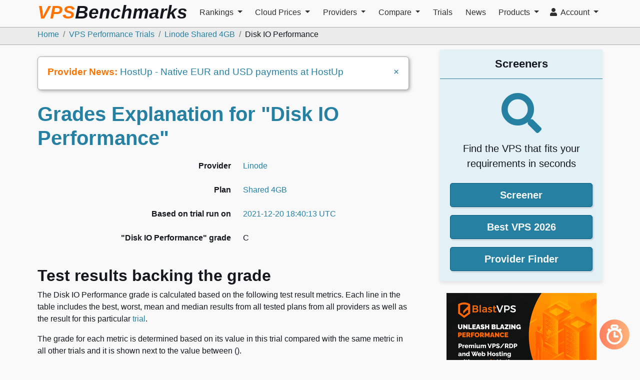

--- FILE ---
content_type: text/html; charset=utf-8
request_url: https://www.vpsbenchmarks.com/trials/linode_performance_trial_20Dec2021/plan_grades/explanation/category/disk_io_perf?grades_version=nov21_seqio_128
body_size: 12035
content:
<!DOCTYPE html>
<html lang="en">
  <head>
        <meta charset="utf-8">
    <meta http-equiv="X-UA-Compatible" content="IE=edge">
    <meta name="viewport" content="width=device-width, initial-scale=1">
    <meta name="author" content="VPSBenchmarks">
    <meta name="google-signin-client_id" content="331004188235-bti217kq1cmt8496klon4rlskgj13l3f.apps.googleusercontent.com">
    <meta name="google-site-verification" content="blGoqdhdcmNQrwNeQgLokU32WjgFV0oTm3kvjcylfhE" />
    <meta name="user-signed-in" content="false">


    <script>
  // Apply the theme as early as possible
  (function() {
    const preferredTheme = localStorage.getItem('theme') || 'system';
    console.debug("preferredTheme", preferredTheme);

    if (preferredTheme === 'system') {
      if (window.matchMedia('(prefers-color-scheme: dark)').matches) {
        document.documentElement.setAttribute('data-theme', 'dark');
      } else {
        document.documentElement.setAttribute('data-theme', 'light');
      }
    } else {
      document.documentElement.setAttribute('data-theme', preferredTheme);
    }
  })();
</script>

<style>
  /* Default theme (light) */
  :root {
    --vpsb-background: #F9F9F9;
    --vpsb-background-secondary: white;
    --vpsb-font-color: black;
    --vpsb-font-color-strong: var(--vpsb-dark-gray);
  }

  /* Dark theme */
  html[data-theme="dark"] {
    --vpsb-background: #14171d;
    --vpsb-background-secondary: #302f2f;
    --vpsb-font-color: #c9ced8;
    --vpsb-font-color-strong: #c9cacb;
  }

  body {
    color: var(--vpsb-font-color);
    background-color: var(--vpsb-background);
  }

  button {
    color: var(--vpsb-font-color);
    background-color: var(--vpsb-primary);
  }

  nav {
      color: var(--vpsb-font-color-strong);
      background-color: var(--vpsb-background);
  }
</style>

    <link href="https://dbdgef8gop30j.cloudfront.net" rel="preconnect">
    <link href="https://www.google-analytics.com" rel="preconnect">
    <link href="https://plosible.vpsbenchmarks.com" rel="preconnect">

    <script defer data-api="https://plosible.vpsbenchmarks.com/api/event" data-domain="vpsbenchmarks.com" src="/js/plausible.vpsb.js"></script>
    <script>window.plausible = window.plausible || function() { (window.plausible.q = window.plausible.q || []).push(arguments) };</script>

    
<script>
window.ga=window.ga||function(){(ga.q=ga.q||[]).push(arguments)};ga.l=+new Date;
ga('create', 'UA-6527888-6', 'auto');
ga('send', 'pageview');
</script>
<script async src='https://www.google-analytics.com/analytics.js'></script>



    


<title>Grades Details for Linode - Shared 4GB | VPSBenchmarks</title>
<meta name="description" content="Grades Details for Linode - Shared 4GB">
<link rel="canonical" href="https://www.vpsbenchmarks.com/trials/linode_performance_trial_20Dec2021/plan_grades/explanation/category/disk_io_perf?grades_version=nov21_seqio_128">
<meta property="fb:app_id" content="382931212178950">
<meta property="og:title" content="Grades Details for Linode - Shared 4GB">
<meta property="og:description" content="Grades Details for Linode - Shared 4GB">
<meta property="og:site_name" content="VPSBenchmarks">
<meta property="og:url" content="https://www.vpsbenchmarks.com/trials/linode_performance_trial_20Dec2021/plan_grades/explanation/category/disk_io_perf?grades_version=nov21_seqio_128">
<meta property="og:type" content="website">
<meta property="og:locale" content="en_US">
<meta property="og:image" content="https://www.vpsbenchmarks.com/images/og_image_standard.png">
<meta name="twitter:card" content="website">
<meta name="twitter:site" content="@vpsbenchmarks">
<meta name="twitter:creator" content="@vpsbenchmarks">
<meta name="twitter:description" content="Grades Details for Linode - Shared 4GB">
<meta name="twitter:title" content="Grades Details for Linode - Shared 4GB">
<meta name="twitter:image" content="https://www.vpsbenchmarks.com/images/og_image_standard.png">



    <link rel="stylesheet" href="https://d31mgorhupid5j.cloudfront.net/packs/css/core-9f11c94a.css" media="all" data-turbo-track="reload" defer="defer" />
<link rel="stylesheet" href="https://d31mgorhupid5j.cloudfront.net/packs/css/fonts-c5c24d1f.css" media="all" data-turbo-track="reload" defer="defer" />
<link rel="stylesheet" href="https://d31mgorhupid5j.cloudfront.net/packs/css/636-f73034f7.css" media="all" data-turbo-track="reload" defer="defer" />
    <script src="https://d31mgorhupid5j.cloudfront.net/packs/js/runtime-c0f62b782ab1e0631a7c.js" crossorigin="anonymous" data-turbo-track="reload" defer="defer"></script>
<script src="https://d31mgorhupid5j.cloudfront.net/packs/js/32-f267d02c33b7fa1ec53f.js" crossorigin="anonymous" data-turbo-track="reload" defer="defer"></script>
<script src="https://d31mgorhupid5j.cloudfront.net/packs/js/core-a659be4978b9e3751c8a.js" crossorigin="anonymous" data-turbo-track="reload" defer="defer"></script>
<script src="https://d31mgorhupid5j.cloudfront.net/packs/js/916-d2c36117d96ec4386e2f.js" crossorigin="anonymous" data-turbo-track="reload" defer="defer"></script>
<script src="https://d31mgorhupid5j.cloudfront.net/packs/js/227-637d8fb8b99975cc7a7a.js" crossorigin="anonymous" data-turbo-track="reload" defer="defer"></script>
<script src="https://d31mgorhupid5j.cloudfront.net/packs/js/512-061baa0e634ad06ad654.js" crossorigin="anonymous" data-turbo-track="reload" defer="defer"></script>
<script src="https://d31mgorhupid5j.cloudfront.net/packs/js/636-8048b9793762af603616.js" crossorigin="anonymous" data-turbo-track="reload" defer="defer"></script>
<script src="https://d31mgorhupid5j.cloudfront.net/packs/js/full-58ab59029c4c3bd7b9cf.js" crossorigin="anonymous" data-turbo-track="reload" defer="defer"></script>

    <link rel="icon" type="image/png" href="https://d31mgorhupid5j.cloudfront.net/favicon.png" />

    

    <meta name="csrf-param" content="authenticity_token" />
<meta name="csrf-token" content="s6cg0E28e3YPTETGU5gx9jUkJi3eKOXEmUCV_QDRfrSTdv97x62VPHQwWpdsb0RGMtPSEViq2xas8e4LJOuceA" />

  </head>

  <body class="vpsb bs4 plan_grades explanation">


    <nav class="navbar vpsb-navbar fixed-top navbar-expand-md navbar-light horizontal-nav">
  <div class="container-lg d-flex flex-wrap flex-lg-nowrap">

    <a class="navbar-brand d-md-none d-lg-block" href="/">
      <div class="d-none d-xl-block header-brand">
        VPS<span class="benchmarks-color">Benchmarks</span>
      </div>
      <img alt="VPSBenchmarks" height="60" width="55" class="d-block d-md-none d-lg-block d-xl-none" src="https://d31mgorhupid5j.cloudfront.net/images/vpsb_logo_trans_bg.png" />
</a>
    <button class="navbar-toggler" type="button" data-toggle="collapse" data-target="#bs-navbar-collapse"
            aria-controls="bs-navbar-collapse" aria-expanded="false" aria-label="Toggle navigation">
      <span class="navbar-toggler-icon"></span>
    </button>

    <div class="collapse navbar-collapse" id="bs-navbar-collapse">
      <ul class="navbar-nav mr-auto mt-1 mb-2">

          
<li  class='nav-item dropdown'>
  <a href="#" class="nav-link dropdown-toggle" role="button" data-toggle="dropdown"
            aria-haspopup="true" aria-expanded="false">
    Rankings
  </a>
  <div class="dropdown-menu scrollable-menu-dropdown " role="menu">


    <a class="dropdown-item" href="/screener">
      Screener
</a>

    <a class="dropdown-item" href="/best_vps/2026">
      Best VPS 2026
</a>

    <a class="dropdown-item" href="/best_vps/december_2025">
      Best VPS December 2025
</a>

    <a class="dropdown-item" href="/best_vps/2026/category/enterprise">
      Best Enterprise VPS 2026
</a>

    <a class="dropdown-item" href="/best_vps/2026/category/global">
      Best Global VPS 2026
</a>

    <a class="dropdown-item" href="/hosters/consistency_scores">
      Consistency
</a>  </div>
</li>


          
<li  class='nav-item dropdown'>
  <a href="#" class="nav-link dropdown-toggle" role="button" data-toggle="dropdown"
            aria-haspopup="true" aria-expanded="false">
    Cloud Prices
  </a>
  <div class="dropdown-menu scrollable-menu-dropdown " role="menu">


    <a class="dropdown-item" href="/plans">
      VPS
</a>

    <a class="dropdown-item" href="/gpu_plans">
      GPUs
</a>

    <a class="dropdown-item" href="/plans/managed_vps">
      Managed VPS
</a>

    <a class="dropdown-item" href="/hosters/storage_prices">
      Cloud Storage
</a>

    <a id="id" class="dropdown-item" href="/hosters/bandwidth_prices">
      Network Bandwidth
</a>

    <a class="dropdown-item" href="/instance_types">
      Instance Types
</a>

    <a id="id" class="dropdown-item" href="/black_friday_vps">
      Black Friday VPS
</a>

    <a class="dropdown-item" href="/vps_coupons">
      VPS Coupons
</a>

    <a class="dropdown-item" href="/cheap_vps">
      Cheap VPS
</a>  </div>
</li>


          
<li  class='nav-item dropdown'>
  <a href="#" class="nav-link dropdown-toggle" role="button" data-toggle="dropdown"
            aria-haspopup="true" aria-expanded="false">
    Providers
  </a>
  <div class="dropdown-menu scrollable-menu-dropdown providers-menu" role="menu">


    <a class="dropdown-item" href="/hosters">
      <i class="fas fa-tasks"></i>&nbsp;&nbsp;
      Provider Finder
</a>

    <a class="dropdown-item" href="/hyperscalers">
      <i class="fas fa-cloud"></i>&nbsp;&nbsp;
      Hyperscalers
</a>

    <a class="dropdown-item" href="/hosters/previews">
      <i class="fas fa-bolt"></i>&nbsp;&nbsp;
      Providers in Preview
</a>

    <a class="dropdown-item" href="/hosters/managed_vps">
      <i class="fas fa-life-ring"></i>&nbsp;&nbsp;
      Managed VPS Providers
      <hr class='short-vmargin' />
</a>

    <a class="dropdown-item" href="/hosters/0ping_eu">
      0ping.eu
</a>

    <a class="dropdown-item" href="/hosters/1gbits">
      1Gbits
</a>

    <a class="dropdown-item" href="/hosters/alibaba_cloud">
      Alibaba Cloud
</a>

    <a class="dropdown-item" href="/hosters/alwyzon">
      Alwyzon
</a>

    <a class="dropdown-item" href="/hosters/amazon_aws">
      Amazon AWS
</a>

    <a class="dropdown-item" href="/hosters/amazon_lightsail">
      Amazon Lightsail
</a>

    <a class="dropdown-item" href="/hosters/aruba_cloud">
      Aruba Cloud
</a>

    <a class="dropdown-item" href="/hosters/atlantic_net">
      Atlantic.Net
</a>

    <a class="dropdown-item" href="/hosters/blastvps">
      BlastVPS
</a>

    <a class="dropdown-item" href="/hosters/buyvm">
      BuyVM
</a>

    <a class="dropdown-item" href="/hosters/cherry_servers">
      Cherry Servers
</a>

    <a class="dropdown-item" href="/hosters/clouding_io">
      Clouding.io
</a>

    <a class="dropdown-item" href="/hosters/contabo">
      Contabo
</a>

    <a class="dropdown-item" href="/hosters/database_mart">
      Database Mart
</a>

    <a class="dropdown-item" href="/hosters/digitalocean">
      DigitalOcean
</a>

    <a class="dropdown-item" href="/hosters/dogado">
      dogado
</a>

    <a class="dropdown-item" href="/hosters/eurohoster">
      EuroHoster
</a>

    <a class="dropdown-item" href="/hosters/evolution_host">
      Evolution Host Ltd
</a>

    <a class="dropdown-item" href="/hosters/evoxt">
      Evoxt
</a>

    <a class="dropdown-item" href="/hosters/fasthosts">
      Fasthosts
</a>

    <a class="dropdown-item" href="/hosters/genesis-public-cloud">
      Genesis Public Cloud
</a>

    <a class="dropdown-item" href="/hosters/genesis_vms">
      Genesis VMs
</a>

    <a class="dropdown-item" href="/hosters/google_compute_engine">
      Google Compute Engine
</a>

    <a class="dropdown-item" href="/hosters/gswebservices">
      GS WEBSERVICES
</a>

    <a class="dropdown-item" href="/hosters/hetzner">
      Hetzner
</a>

    <a class="dropdown-item" href="/hosters/hexabyte">
      Hexabyte
</a>

    <a class="dropdown-item" href="/hosters/hivelocity">
      Hivelocity
</a>

    <a class="dropdown-item" href="/hosters/hostablanca">
      Hosta Blanca
</a>

    <a class="dropdown-item" href="/hosters/hostarmada">
      HostArmada
</a>

    <a class="dropdown-item" href="/hosters/hosthatch">
      HostHatch
</a>

    <a class="dropdown-item" href="/hosters/hostinger">
      Hostinger
</a>

    <a class="dropdown-item" href="/hosters/hostman">
      Hostman
</a>

    <a class="dropdown-item" href="/hosters/hostup">
      HostUp
</a>

    <a class="dropdown-item" href="/hosters/ibm_cloud">
      IBM Cloud
</a>

    <a class="dropdown-item" href="/hosters/infomaniak">
      Infomaniak
</a>

    <a class="dropdown-item" href="/hosters/ionos">
      IONOS
</a>

    <a class="dropdown-item" href="/hosters/kamatera">
      Kamatera
</a>

    <a class="dropdown-item" href="/hosters/layerstack">
      LayerStack
</a>

    <a class="dropdown-item" href="/hosters/leaseweb">
      Leaseweb
</a>

    <a class="dropdown-item" href="/hosters/linkdata">
      Linkdata.com
</a>

    <a class="dropdown-item" href="/hosters/linode">
      Linode
</a>

    <a class="dropdown-item" href="/hosters/melbicom">
      Melbicom
</a>

    <a class="dropdown-item" href="/hosters/microsoft_azure">
      Microsoft Azure
</a>

    <a class="dropdown-item" href="/hosters/monovm">
      MonoVM
</a>

    <a class="dropdown-item" href="/hosters/netcup">
      netcup
</a>

    <a class="dropdown-item" href="/hosters/nobullnetworks">
      Nobull Networks
</a>

    <a class="dropdown-item" href="/hosters/onetsolutions">
      OnetSolutions
</a>

    <a class="dropdown-item" href="/hosters/oracle_cloud">
      ORACLE Cloud
</a>

    <a class="dropdown-item" href="/hosters/ovhcloud">
      OVHcloud
</a>

    <a class="dropdown-item" href="/hosters/ovhcloud_us">
      OVHcloud US
</a>

    <a class="dropdown-item" href="/hosters/quantvps">
      QuantVPS
</a>

    <a class="dropdown-item" href="/hosters/rackgenius">
      RackGenius
</a>

    <a class="dropdown-item" href="/hosters/racknerd">
      RackNerd
</a>

    <a class="dropdown-item" href="/hosters/raksmart">
      RAKsmart
</a>

    <a class="dropdown-item" href="/hosters/salmoncloud">
      SalmonCloud
</a>

    <a class="dropdown-item" href="/hosters/scalahosting">
      ScalaHosting
</a>

    <a class="dropdown-item" href="/hosters/scaleway">
      Scaleway
</a>

    <a class="dropdown-item" href="/hosters/server_optima">
      Server Optima
</a>

    <a class="dropdown-item" href="/hosters/servercheap">
      ServerCheap
</a>

    <a class="dropdown-item" href="/hosters/servers_com">
      Servers.com
</a>

    <a class="dropdown-item" href="/hosters/takehost">
      TakeHost.Biz
</a>

    <a class="dropdown-item" href="/hosters/togglebox">
      Togglebox
</a>

    <a class="dropdown-item" href="/hosters/unihost">
      Unihost
</a>

    <a class="dropdown-item" href="/hosters/upcloud">
      UpCloud
</a>

    <a class="dropdown-item" href="/hosters/vpslabcloud">
      VPSLab
</a>

    <a class="dropdown-item" href="/hosters/vultr">
      Vultr
</a>

    <a class="dropdown-item" href="/hosters/webyne">
      Webyne
</a>  </div>
</li>


          
<li  class='nav-item dropdown'>
  <a href="#" class="nav-link dropdown-toggle" role="button" data-toggle="dropdown"
            aria-haspopup="true" aria-expanded="false">
    Compare
  </a>
  <div class="dropdown-menu scrollable-menu-dropdown " role="menu">


    <a class="dropdown-item" href="/compare">
      Providers
</a>

    <a class="dropdown-item" href="/compare/managed_vps">
      Managed VPS
</a>

    <a class="dropdown-item" href="/compare/features">
      Features
</a>

    <a class="dropdown-item" href="/compare/performances/web_runs">
      Web Performance
</a>

    <a class="dropdown-item" href="/compare/performances/sysbench">
      Sysbench Performance
</a>

    <a class="dropdown-item" href="/compare/performances/geekbench">
      Geekbench Performance
</a>

    <a class="dropdown-item" href="/compare/performances/endurance">
      Endurance
</a>

    <a class="dropdown-item" href="/compare/performances/network_transfers">
      Network Speed
</a>

    <a class="dropdown-item" href="/compare/performances/yabs">
      Yabs
</a>

    <a class="dropdown-item" href="/plans">
      Plans
</a>

    <a class="dropdown-item" href="/labs/provisioning_times">
      Provisioning Times
</a>

    <a class="dropdown-item" href="/hosters/consistency_scores">
      Consistency
</a>  </div>
</li>


          
<li  class='nav-item' >
  <a class="nav-link" href="/trials">Trials</a>
</li>


          
<li  class='nav-item' >
  <a class="nav-link" href="/announcements">News</a>
</li>


          
<li  class='nav-item dropdown'>
  <a href="#" class="nav-link dropdown-toggle" role="button" data-toggle="dropdown"
            aria-haspopup="true" aria-expanded="false">
    Products
  </a>
  <div class="dropdown-menu scrollable-menu-dropdown " role="menu">


    <a class="dropdown-item" href="/pricing">
      Pricing
</a>

    <a id="id" class="dropdown-item" href="/products/featured_provider">
      Become a Featured Provider
</a>

    <a class="dropdown-item" href="/products/private_trial">
      Private Trials
</a>

    <a class="dropdown-item" href="/products/cloud_report">
      Cloud Reports
</a>

    <a class="dropdown-item" href="/intelligence_chats/new">
      VPSBenchmarks Intelligence
</a>

    <a class="dropdown-item" href="/yabs/get_started">
      Yabs
</a>  </div>
</li>


      </ul>

      <ul class="navbar-nav ml-auto mt-1 mb-2">
          
<li  class='nav-item dropdown'>
  <a href="#" class="nav-link dropdown-toggle" role="button" data-toggle="dropdown"
            aria-haspopup="true" aria-expanded="false">
    <i class="fas fa-user"></i>&nbsp;
    Account
  </a>
  <div class="dropdown-menu scrollable-menu-dropdown dropdown-menu-right" role="menu">

    <fieldset class="toggle-group d-flex justify-content-between" id="colorScheme">
      <label>
        <input type="radio" name="color-scheme" id="color-scheme-light" value="light" autocomplete='off'>
        <i class="fas fa-sun" aria-hidden="true"></i>
      </label>
      <label>
        <input type="radio" name="color-scheme" value="auto" autocomplete='off' checked>
        <span class="">A</span>
      </label>
      <label>
        <input type="radio" name="color-scheme" id="color-scheme-dark" value="dark" autocomplete='off'>
        <i class="fas fa-moon" aria-hidden="true"></i>
      </label>
    </fieldset>


    <a class="dropdown-item" href="/users/sign_in">
      <i class="fas fa-sign-in-alt"></i>&nbsp;&nbsp;
      Sign In
</a>

    <a class="dropdown-item" href="/providers/sign_up">
      <i class="fas fa-user-plus"></i>&nbsp;&nbsp;
      Sign Up
</a>  </div>
</li>


      </ul>
    </div>

  </div>
</nav>


    <nav id="vpsb-breadcrumb" aria-label="breadcrumb" class="d-block">
  <div class="container-lg">
    <ol class="breadcrumb">
      <li class="breadcrumb-item"><a href="https://www.vpsbenchmarks.com/">Home</a></li>
      <li class="breadcrumb-item"><a href="https://www.vpsbenchmarks.com/trials">VPS Performance Trials</a></li>
      <li class="breadcrumb-item"><a href="https://www.vpsbenchmarks.com/trials/linode_performance_trial_20Dec2021">Linode Shared 4GB</a></li>
      <li class="breadcrumb-item active">Disk IO Performance</li>
    </ol>
  </div>
</nav>

<script type="application/ld+json">
{
  "@context": "https://schema.org",
  "@type": "BreadcrumbList",
  "itemListElement": [
    {
      "@type": "ListItem",
      "position": 0,
      "name": "Home",
      "item": "https://www.vpsbenchmarks.com/"
    }
    ,
    {
      "@type": "ListItem",
      "position": 1,
      "name": "VPS Performance Trials",
      "item": "https://www.vpsbenchmarks.com/trials"
    }
    ,
    {
      "@type": "ListItem",
      "position": 2,
      "name": "Linode Shared 4GB",
      "item": "https://www.vpsbenchmarks.com/trials/linode_performance_trial_20Dec2021"
    }
    ,
    {
      "@type": "ListItem",
      "position": 3,
      "name": "Disk IO Performance",
      "item": "https://www.vpsbenchmarks.com/trials/linode_performance_trial_20Dec2021/plan_grades/explanation/category/disk_io_perf?grades_version=nov21_seqio_128"
    }
  ]
}
</script>


    <div class="container-lg main-container">

      

      <div id="layout-modal" class="modal fade" tabindex="-1" role="dialog">
  <div class="modal-dialog" role="document">
    <div class="modal-content">
      <div class="modal-body">
        <button type="button" class="close" data-dismiss="modal" aria-label="Close">
            <span aria-hidden="true">&times;</span>
        </button>
        <p id="layout-modal-body"></p>
      </div>
      <div class="modal-footer">
        <button type="button" id="layout-modal-close" class="btn btn-primary" data-dismiss="modal">Close</button>
      </div>
    </div>
  </div>
</div>

      <div id="login-modal-wrapper"></div>

      <div id="referral-modal-wrapper"></div>

      <div class='row'>
        <div class='col-12 col-lg-8'>
          <div id="announcement-bar" class="announcement-banner">
  <div class="d-flex justify-content-between">
    <div class="truncate-line">
      <strong class="large-screen-only">Provider News: </strong>
      <a href="/announcements/hostup-native-eur-and-usd-payments-at-hostup-01">HostUp - Native EUR and USD payments at HostUp</a>
    </div>
    <div class="hide-cross">
      <span aria-hidden="true">
        <a href='#' id="close-announcement-bar">&times;</a>
      </span>
    </div>
  </div>
</div>



          <h1>Grades Explanation for "Disk IO Performance"</h1>

<div class="row">
  <div class="col-md-12">
    <table class="table table-borderless">
      <tr>
        <th class="text-right">Provider</th>
        <td><a href="/hosters/linode">Linode</a></td>
      </tr>
      <tr>
        <th class="text-right">Plan</th>
        <td><a href="/hosters/linode/plans/shared-4gb">Shared 4GB</a></td>
      </tr>
      <tr>
        <th class="text-right">Based on trial run on</th>
        <td><a href="/trials/linode_performance_trial_20Dec2021">2021-12-20 18:40:13 UTC</a></td>
      </tr>
      <tr>
        <th class="text-right">"Disk IO Performance" grade</th>
        <td>C</td>
      </tr>
    </table>
  </div>
</div>



<div class="row">
  <div class="col-md-12">
    <h2>Test results backing the grade</h2>
    <p>The Disk IO Performance grade is calculated based on the following
      test result metrics. Each line in the table includes the best, worst, mean and median
      results from all tested plans from all providers as
      well as the result for this particular <a href="/trials/linode_performance_trial_20Dec2021">trial</a>.
    </p>
    <p>
      The grade for each metric is determined based on its value in this trial
      compared with the same metric in all other trials
      and it is shown next to the value between ().
    </p>
  </div>
  <div class="col-md-12">
    <div class="table-responsive">
      <table class="table table-bordered table-grades">
        <tr>
          <th rowspan="2" class="text-center">Based on test</th>
          <th rowspan="2" class="text-center">Metric name</th>
          <th rowspan="2" class="text-center">Linode <br/>Shared 4GB (Grade)</th>
          <th colspan="4" class="text-center">All Providers and Plans</th>
        </tr>
        <tr>
          <th class="text-center">Best</th>
          <th class="text-center">Worst</th>
          <th class="text-center">Mean</th>
          <th class="text-center">Median</th>
        </tr>
        <tr class="text-right">
          <td class="text-left"><a href="/trials/linode_performance_trial_20Dec2021/sysbench">Sysbench</a></td>
          <td class="text-left">Random Disk IO Read Speed 4k blocks (no validate opt)</td>
          <td class="grade-cell grade-de-background">
            <strong>
              63 MiB/s
              (E)
            </strong>
          </td>
          <td><a href="/plan_grades/all_values/sysbench_io_random_rd_rate">826 MiB/s</a></td>
          <td><a href="/plan_grades/all_values/sysbench_io_random_rd_rate">12 MiB/s</a></td>
          <td>184 MiB/s</td>
          <td>101 MiB/s</td>
        </tr>
        <tr class="text-right">
          <td class="text-left"><a href="/trials/linode_performance_trial_20Dec2021/sysbench">Sysbench</a></td>
          <td class="text-left">Random Disk IO Write Speed 4k blocks</td>
          <td class="grade-cell grade-c-background">
            <strong>
              61.1 MiB/s
              (C)
            </strong>
          </td>
          <td><a href="/plan_grades/all_values/sysbench_io_random_wr_rate">369 MiB/s</a></td>
          <td><a href="/plan_grades/all_values/sysbench_io_random_wr_rate">1.14 MiB/s</a></td>
          <td>61.0 MiB/s</td>
          <td>48.0 MiB/s</td>
        </tr>
        <tr class="text-right">
          <td class="text-left"><a href="/trials/linode_performance_trial_20Dec2021/sysbench">Sysbench</a></td>
          <td class="text-left">Sequential Disk IO Read Speed 128k blocks (no validate opt)</td>
          <td class="grade-cell grade-c-background">
            <strong>
              1127 MiB/s
              (C)
            </strong>
          </td>
          <td><a href="/plan_grades/all_values/sysbench_io_seq_128k_rd_rate">4460 MiB/s</a></td>
          <td><a href="/plan_grades/all_values/sysbench_io_seq_128k_rd_rate">48.7 MiB/s</a></td>
          <td>1163 MiB/s</td>
          <td>897 MiB/s</td>
        </tr>
        <tr class="text-right">
          <td class="text-left"><a href="/trials/linode_performance_trial_20Dec2021/sysbench">Sysbench</a></td>
          <td class="text-left">Sequential Disk IO Write Speed 128k blocks</td>
          <td class="grade-cell grade-ab-background">
            <strong>
              1403 MiB/s
              (A)
            </strong>
          </td>
          <td><a href="/plan_grades/all_values/sysbench_io_seq_128k_wr_rate">4468 MiB/s</a></td>
          <td><a href="/plan_grades/all_values/sysbench_io_seq_128k_wr_rate">20.01 MiB/s</a></td>
          <td>797 MiB/s</td>
          <td>586 MiB/s</td>
        </tr>
      </table>
    </div>
  </div>
</div>



        </div>

        <div class='col-12 col-lg-4 sidebar theme-light'>
          <div class="sidebar-unit first-in-sidebar mt-5 mt-lg-1">
  <div class="card card-sidebar text-center">
  <div class="card-header">
    <h3 class="card-title">Screeners</h3>
  </div>

  <div class="card-body">
    <a class="" href="/screener">
      <i class="fas fa-search search-icon-sidebar" aria-hidden="true"></i>
    </a>
    <p class="lead mb-0">Find the VPS that fits your requirements in seconds</p>

    <br/>
    <p><a class="btn btn-lg btn-vpsb-strong shaded-border btn-block btn-bold" href="/screener">Screener</a></p>
    <p><a class="btn btn-lg btn-vpsb-strong shaded-border btn-block btn-bold" href="/best_vps/2026">Best VPS 2026</a></p>
    <p class="mb-0"><a class="btn btn-lg btn-vpsb-strong shaded-border btn-block btn-bold" href="/hosters">Provider Finder</a></p>
  </div>
</div>

</div>

<div class='sidebar-unit sidebar-ad-space'>
  <div id="vpsb-square-image" class="d-flex justify-content-center sidebar-square-image" data-advertiser="blastvps">
  <form class="vpsb-square-ad-form" data-turbo="false" method="post" action="/api/pageviews/ad_click_redirect"><button class="vpsb-square-ad-button" type="submit">
    <img src="https://dbdgef8gop30j.cloudfront.net/featured_units/blastvps-sidebar-20251211.png" alt="BlastVPS - Premium VPS/RDP and Web Hosting" style="width: 100%" />
</button><input type="hidden" name="authenticity_token" value="BRxgTnE8akBk78M5QuZ3IuR27KEnOYpsWmCHD-2967Alzb_l-y2ECh-T3Wh9EQKS44EYnaG7tL5v0fz5yYcJfA" autocomplete="off" /><input type="hidden" name="advertiser" value="blastvps" autocomplete="off" /></form></div>

</div>

<div class='sidebar-unit'>
  <div class="card card-sidebar">
    <div class="card-body">
      Run a fast benchmark suite with <strong>Geekbench, Fio and iPerf3</strong> on your server,
      visualize and compare the results for free:<br/>
      <ul class="no-indent mb-0">
        <li><a href="/yabs/get_started">Get Started</a></li>
        <li><a href="/yabs/new">Create and Visualize your Yab</a></li>
        <li><a href="/yabs">Yabs List</a></li>
      </ul>
    </div>
  </div>
</div>

<div class='sidebar-unit'>
  <div class="card card-sidebar">
  <div class="card-body">
    <form action="/search" accept-charset="UTF-8" method="get">
      <input type="text" name="q" id="q" placeholder="Search vpsbenchmarks.com" class="form-control" style="width: 80%; display: inline-block" />
      <button name="button" type="submit" class="btn btn-white-over-primary btn-sm float-right">
        <i class="fas fa-search"></i>
</button></form>  </div>
</div>

</div>

<div class='sidebar-unit'>
  <div class="card card-sidebar">
  <!-- Default panel contents -->
  <div class="card-header">
    <h3 class="card-title">Share this page</h3>
  </div>

  <div class="card-body">
    <div class="row">
      <div class='col-md-12'>
        <a href="https://www.facebook.com/sharer/sharer.php?u=https%3A%2F%2Fwww.vpsbenchmarks.com%2Ftrials%2Flinode_performance_trial_20Dec2021%2Fplan_grades%2Fexplanation%2Fcategory%2Fdisk_io_perf%3Fgrades_version%3Dnov21_seqio_128" target="_blank" rel="noopener">
          <svg xmlns="http://www.w3.org/2000/svg" viewBox="0 0 448 512" width="32" height="32" >
  <path class="social-icon-svg" d="M448 56.7v398.5c0 13.7-11.1 24.7-24.7 24.7H309.1V306.5h58.2l8.7-67.6h-67v-43.2c0-19.6 5.4-32.9 33.5-32.9h35.8v-60.5c-6.2-.8-27.4-2.7-52.2-2.7-51.6 0-87 31.5-87 89.4v49.9h-58.4v67.6h58.4V480H24.7C11.1 480 0 468.9 0 455.3V56.7C0 43.1 11.1 32 24.7 32h398.5c13.7 0 24.8 11.1 24.8 24.7z"/>
</svg>

        </a>
        <a href="https://twitter.com/intent/tweet/?text=Grades+Details+for+Linode+-+Shared+4GB+by+%40vpsbenchmarks&url=https%3A%2F%2Fwww.vpsbenchmarks.com%2Ftrials%2Flinode_performance_trial_20Dec2021%2Fplan_grades%2Fexplanation%2Fcategory%2Fdisk_io_perf%3Fgrades_version%3Dnov21_seqio_128" target="_blank" rel="noopener">
          <svg xmlns="http://www.w3.org/2000/svg" viewBox="-20 -20 350 350" width="32" height="32">
  <path class="social-icon-svg" d="M178.57 127.15 290.27 0h-26.46l-97.03 110.38L89.34 0H0l117.13 166.93L0 300.25h26.46l102.4-116.59 81.8 116.59h89.34M36.01 19.54H76.66l187.13 262.13h-40.66"/>
</svg>
        </a>
        <a href="https://reddit.com/submit?url=https%3A%2F%2Fwww.vpsbenchmarks.com%2Ftrials%2Flinode_performance_trial_20Dec2021%2Fplan_grades%2Fexplanation%2Fcategory%2Fdisk_io_perf%3Fgrades_version%3Dnov21_seqio_128&title=Grades+Details+for+Linode+-+Shared+4GB+by+%40vpsbenchmarks" target="_blank" rel="noopener">
          <svg xmlns="http://www.w3.org/2000/svg" viewBox="0 0 512 512" width="32" height="32">
  <path class="social-icon-svg" d="M201.5 305.5c-13.8 0-24.9-11.1-24.9-24.6 0-13.8 11.1-24.9 24.9-24.9 13.6 0 24.6 11.1 24.6 24.9 0 13.6-11.1 24.6-24.6 24.6zM504 256c0 137-111 248-248 248S8 393 8 256 119 8 256 8s248 111 248 248zm-132.3-41.2c-9.4 0-17.7 3.9-23.8 10-22.4-15.5-52.6-25.5-86.1-26.6l17.4-78.3 55.4 12.5c0 13.6 11.1 24.6 24.6 24.6 13.8 0 24.9-11.3 24.9-24.9s-11.1-24.9-24.9-24.9c-9.7 0-18 5.8-22.1 13.8l-61.2-13.6c-3-.8-6.1 1.4-6.9 4.4l-19.1 86.4c-33.2 1.4-63.1 11.3-85.5 26.8-6.1-6.4-14.7-10.2-24.1-10.2-34.9 0-46.3 46.9-14.4 62.8-1.1 5-1.7 10.2-1.7 15.5 0 52.6 59.2 95.2 132 95.2 73.1 0 132.3-42.6 132.3-95.2 0-5.3-.6-10.8-1.9-15.8 31.3-16 19.8-62.5-14.9-62.5zM302.8 331c-18.2 18.2-76.1 17.9-93.6 0-2.2-2.2-6.1-2.2-8.3 0-2.5 2.5-2.5 6.4 0 8.6 22.8 22.8 87.3 22.8 110.2 0 2.5-2.2 2.5-6.1 0-8.6-2.2-2.2-6.1-2.2-8.3 0zm7.7-75c-13.6 0-24.6 11.1-24.6 24.9 0 13.6 11.1 24.6 24.6 24.6 13.8 0 24.9-11.1 24.9-24.6 0-13.8-11-24.9-24.9-24.9z"/>
</svg>

        </a>
      </div>
      <br/>
    </div>
  </div>
</div>

</div>

<div class='sidebar-unit'>
  <div class="card card-sidebar">
  <!-- Default panel contents -->
  <div class="card-header">
    <h3 class="card-title">Provider News</h3>
  </div>

  <div class="card-body overflow-scroll">
      
      <strong><a href="/announcements/hostablanca-hosta-blanca-vps-in-spain-and-germany-01">Hosta Blanca VPS in Spain and Germany</a></strong>
      Hosta Blanca, a young provider from Spain, is ...
      <hr>
      <strong><a href="/announcements/hostup-native-eur-and-usd-payments-at-hostup-01">Native EUR and USD payments at HostUp</a></strong>
      HostUp, a Swedish VPS and Web Hosting provider introduces native euro and dollar payments in addition to Swedish Krona. You can now buy your servers using the currency of your...
      <hr>
      <strong><a href="/announcements/racknerd-performance-focused-vps-hosting-with-transparent-pricing-and-human-support-01">Performance-Focused VPS Hosting with Transparent Pricing and Human Support</a></strong>
      RackNerd is a US-based infrastructure provider offering VPS, dedicated servers, and web hosting services across multiple global data center locations.

...
    <p><a href="/announcements">More...</a></p>
  </div>
</div>

</div>


<div class='sidebar-unit'>
  <div class="card card-sidebar">
  <!-- Default panel contents -->
  <div class="card-header">
    <h3 class="card-title">Be Featured on VPSBenchmarks</h3>
  </div>

  <div class="card-body">
    <p class="lead">Cloud Providers, would you like your products to be tested at vpsbenchmarks.com?</p>
    <p class="lead">
      Your VPS servers can be advertised at VPSBenchmarks with a
      <a href="/products/featured_provider">Featured Provider subscription</a>.
      Sign up <a href="/providers/sign_up">here</a>.
    </p>
  </div>
</div>

</div>

<div class='sidebar-unit'>
  <div class="card card-sidebar">
  <!-- Default panel contents -->
  <div class="card-header">
    <h3 class="card-title">Labs</h3>
  </div>

  <div class="card-body">
    <ul class="no-bullet">
      <li><a href="/labs/cpus_by_singlethreaded_sysbench_perf">CPU Models by Sysbench Perf</a></li>
      <li><a href="/labs/cpus_by_geekbench5_perf">CPU Models by Geekbench 5 Perf</a></li>
      <li><a href="/labs/cpus_by_geekbench6_perf">CPU Models by Geekbench 6 Perf</a></li>
      <li><a href="/labs/cpus_by_web_perf">CPU Models by Web Perf</a></li>
      <li><a href="/labs/cpus_by_plan">CPU Models by Provider and Plan</a></li>
      <li><a href="/labs/plans_by_cpu">VPS Plans by CPU model</a></li>
      <li><a href="/labs/provisioning_times">VPS Provisioning Times</a></li>
      <li><a href="/labs/correlation">Metrics Correlation Chart</a></li>
    </ul>
  </div>
</div>

</div>

<div class='sidebar-unit'>
  <div class="card card-sidebar">
  <div class="card-header">
    <h3 class="card-title">Disclaimer</h3>
  </div>

  <div class="card-body">
    <p>
      We are proud to provide objective and impartial benchmark data on this website.
      VPSBenchmarks receives support from some of the providers featured here but all tests are
      conducted the same way regardless of our relationships with them.
    </p>
    <p>
      If you find our benchmarks valuable, you can help by making your cloud purchases using the
      <a class="referral-featured-button btn btn-affiliate btn-xs  "  href="#" role="button" data-origin="referral button">Provider Affiliate Buttons</a>
      displayed throughout the site.
    </p>
  </div>
</div>

</div>

<div class='sidebar-unit'>
  <div class="card card-sidebar">
  <div class="card-header">
    <h3 class="card-title">Compare VPS Providers</h3>
  </div>

  <div class="card-body">
    <ul class="no-bullet">
        <li><a href="/compare/gce_vs_hexabyte">Google Compute Engine vs Hexabyte</a></li>
        <li><a href="/compare/eurohoster_vs_hivelocity">EuroHoster vs Hivelocity</a></li>
        <li><a href="/compare/eurohoster_vs_scaleway">EuroHoster vs Scaleway</a></li>
        <li><a href="/compare/onetsolutions_vs_oracle">OnetSolutions vs ORACLE Cloud</a></li>
        <li><a href="/compare/aruba_vs_linode">Aruba Cloud vs Linode</a></li>
        <li><a href="/compare/aws_vs_hostinger">Amazon AWS vs Hostinger</a></li>
      <li><a href="/compare">More...</a></li>
    </ul>
  </div>
</div>

</div>

<div class='sidebar-unit'>
  
</div>

        </div>

      </div>

      <div id="intelligence-corner-button-container" >
        <a class="btn round-btn" title="VPSBenchmarks Intelligence" href="/intelligence_chats/new">
          <svg xmlns="http://www.w3.org/2000/svg" xmlns:xlink="http://www.w3.org/1999/xlink" viewBox="-4 -2 24 24"><path fill="white" d="M9 11h2a1 1 0 0 1 0 2H8a.997.997 0 0 1-1-1V8a1 1 0 1 1 2 0v3zM1.869 6.861a1.5 1.5 0 1 1 2.077-1.76a7.967 7.967 0 0 1 1.126-.548A2.5 2.5 0 0 1 6.5 0h3a2.5 2.5 0 0 1 1.428 4.553c.39.154.767.337 1.126.548a1.5 1.5 0 1 1 2.077 1.76a8 8 0 1 1-12.263 0zM8 18A6 6 0 1 0 8 6a6 6 0 0 0 0 12zM6.5 2a.5.5 0 0 0 0 1h3a.5.5 0 0 0 0-1h-3z"></path></svg>
</a>      </div>

      <div class="push"></div>
    </div>

    <div id="footer" class="sticky-bottom">
      <section id="footer-section" class="footer">
  <div class="container">
    <div class="row">
      <div class="col-md-5">
        <p class="valign-center">Contact us&nbsp;&nbsp;
          <a href='/contact'>
            <svg xmlns="http://www.w3.org/2000/svg" viewBox="0 0 512 512" width="24" height="24" >
  <path class="social-icon-svg" d="M464 64H48C21.49 64 0 85.49 0 112v288c0 26.51 21.49 48 48 48h416c26.51 0 48-21.49 48-48V112c0-26.51-21.49-48-48-48zm0 48v40.805c-22.422 18.259-58.168 46.651-134.587 106.49-16.841 13.247-50.201 45.072-73.413 44.701-23.208.375-56.579-31.459-73.413-44.701C106.18 199.465 70.425 171.067 48 152.805V112h416zM48 400V214.398c22.914 18.251 55.409 43.862 104.938 82.646 21.857 17.205 60.134 55.186 103.062 54.955 42.717.231 80.509-37.199 103.053-54.947 49.528-38.783 82.032-64.401 104.947-82.653V400H48z"/>
</svg>

          </a>&nbsp;
          <a href="https://facebook.com/vpsbenchmarks" target="_blank" rel="noopener">
            <svg xmlns="http://www.w3.org/2000/svg" viewBox="0 0 448 512" width="24" height="24" >
  <path class="social-icon-svg" d="M448 56.7v398.5c0 13.7-11.1 24.7-24.7 24.7H309.1V306.5h58.2l8.7-67.6h-67v-43.2c0-19.6 5.4-32.9 33.5-32.9h35.8v-60.5c-6.2-.8-27.4-2.7-52.2-2.7-51.6 0-87 31.5-87 89.4v49.9h-58.4v67.6h58.4V480H24.7C11.1 480 0 468.9 0 455.3V56.7C0 43.1 11.1 32 24.7 32h398.5c13.7 0 24.8 11.1 24.8 24.7z"/>
</svg>

          </a>&nbsp;
          <a href="https://twitter.com/vpsbenchmarks" target="_blank" rel="noopener">
            <svg xmlns="http://www.w3.org/2000/svg" viewBox="-20 -20 350 350" width="24" height="24">
  <path class="social-icon-svg" d="M178.57 127.15 290.27 0h-26.46l-97.03 110.38L89.34 0H0l117.13 166.93L0 300.25h26.46l102.4-116.59 81.8 116.59h89.34M36.01 19.54H76.66l187.13 262.13h-40.66"/>
</svg>
          </a>&nbsp;
          <a href="https://t.me/vpsbenchmarks" target="_blank" rel="noopener">
            <svg xmlns="http://www.w3.org/2000/svg" viewBox="0 0 240 240" width="24" height="24"><defs><linearGradient id="a" x1=".667" x2=".417" y1=".167" y2=".75"><stop offset="0" stop-color="#37aee2"/><stop offset="1" stop-color="#1e96c8"/></linearGradient><linearGradient id="b" x1=".66" x2=".851" y1=".437" y2=".802"><stop offset="0" stop-color="#eff7fc"/><stop offset="1" stop-color="#fff"/></linearGradient></defs><circle cx="120" cy="120" r="120" class="social-icon-svg"/><path fill="#c8daea" d="M98 175c-3.888 0-3.227-1.468-4.568-5.17L82 132.207 170 80"/><path class="social-icon-svg" d="M98 175c3 0 4.325-1.372 6-3l16-15.558-19.958-12.035"/><path fill="#666666" d="M100.04 144.41l48.36 35.729c5.519 3.045 9.501 1.468 10.876-5.123l19.685-92.763c2.015-8.08-3.08-11.746-8.36-9.349l-115.59 44.571c-7.89 3.165-7.843 7.567-1.438 9.528l29.663 9.259 68.673-43.325c3.242-1.966 6.218-.91 3.776 1.258"/></svg>

          </a>
        </p>
        <p class="valign-center small-text">
          Camino Cielo Cloud Services © 2014 - 2026
        </p>
        <p class="small-text">
          Made with
          <i class="fas fa-heart text-danger"></i>
          from Santa Barbara, California
        </p>
      </div>

      <div class="col-md-3 text-left pl-3 pl-md-4 mt-4 mt-md-0">
        <a href="/faq">FAQ</a><br/>
        <a href="/privacy_policy">Privacy Policy</a><br/>
        <a href="/terms_of_service">Terms of Service</a><br/>
        <a href="/about">About</a>
      </div>

      <div class="col-md-4 mt-4 mt-md-0">
        <form id="email-subscription-form-footer" class="email-subscription-form" action="/subscriptions" accept-charset="UTF-8" data-remote="true" method="post"><input type="hidden" name="authenticity_token" value="iCjghg1Ggs-vt3BtD4HYsAyl2LM3mSTSRsnxGIL_pEGo-T8th1dshdTLbjwwdq0AC1Isj7EbGgBzeIrupsVGjQ" autocomplete="off" />
          <div class="mb-2">
              Receive Best VPS Rankings and weekly test results in your inbox.
          </div>

          <div class="d-flex justify-content-between">
            <div class="field form-group no-margin-bottom flex-grow-1">
              <input autocomplete="email" type="email" class="form-control subs-email-field" placeholder="Email Address" name="subscription[email]" id="subscription_email" />
            </div>
            <div class="">
                <div class="field form-group checkbox d-none">
                  <label>
                    <input type="checkbox" name="subscription[email_type_ids][]" id="email_type_ids-1" value="1" checked="checked" />
                  </label>
                </div>
                <div class="field form-group checkbox d-none">
                  <label>
                    <input type="checkbox" name="subscription[email_type_ids][]" id="email_type_ids-2" value="2" checked="checked" />
                  </label>
                </div>
                <div class="field form-group checkbox d-none">
                  <label>
                    <input type="checkbox" name="subscription[email_type_ids][]" id="email_type_ids-3" value="3" checked="checked" />
                  </label>
                </div>
                <div class="field form-group checkbox d-none">
                  <label>
                    <input type="checkbox" name="subscription[email_type_ids][]" id="email_type_ids-4" value="4" checked="checked" />
                  </label>
                </div>
                <div class="field form-group checkbox d-none">
                  <label>
                    <input type="checkbox" name="subscription[email_type_ids][]" id="email_type_ids-8" value="8" checked="checked" />
                  </label>
                </div>
                <div class="field form-group checkbox d-none">
                  <label>
                    <input type="checkbox" name="subscription[email_type_ids][]" id="email_type_ids-12" value="12" checked="checked" />
                  </label>
                </div>
                <div class="field form-group checkbox d-none">
                  <label>
                    <input type="checkbox" name="subscription[email_type_ids][]" id="email_type_ids-13" value="13" checked="checked" />
                  </label>
                </div>

              <div class="actions form-group no-margin-bottom">
                <input type="submit" name="commit" value="Subscribe" class="btn btn-white-over-primary ml-2" style="min-width: 0" data-disable-with="Subscribe" />
              </div>
            </div>
          </div>

</form>
        <div class="mb-3" >
          <a href="/subscriptions/new">Review subscription options</a>
        </div>
      </div>
    </div>

    <div class="footer-line-ad mt-3">
      Please visit <a href="https://www.vpsserver.com/en-us">VPSServer.com</a>, VPS provider since 2015
    </div>

  </div>
</section>

    </div>

    <!--Subscription confirmation Modal -->
<div class="modal fade" id="subscription-wait-confirm" tabindex="-1" role="dialog" aria-labelledby="myModalLabel">
  <div class="modal-dialog" role="document">
    <div class="modal-content"  id="subscription-wait-confirm-content">
    </div>
  </div>
</div>

<!-- Subscription popup -->
<div id="subscribe-sidebar-popup" class="card d-none">

  <div class="card-body">
    <button id="close-subscribe-panel" type="button" class="close" data-dismiss="modal" aria-label="Close">
      <span aria-hidden="true">&times;</span>
    </button>
    <p>
      Be the first to learn about new Best VPS rankings.
      <strong>Subscribe to our newsletter.</strong>
    </p>
    
<form data-turbo="false" id="popup-email-subscription-form" class="email-subscription-form" action="/subscriptions" accept-charset="UTF-8" data-remote="true" method="post"><input type="hidden" name="authenticity_token" value="RNdNz8VR-8iN1Oc8Pa7xt1WVrt4xFzKlRl67yTxFoItkBpJkT0AVgvao-W0CWYQHUmJa4reVDHdz78A_GH9CRw" autocomplete="off" />


  <div class="field form-group">
    <input autocomplete="email" type="email" class="form-control" placeholder="Email Address" id="popup-subscription_email" name="subscription[email]" />
  </div>

    <div class="field form-group checkbox">
      <label class="d-none">
        <input type="checkbox" name="subscription[email_type_ids][]" id="popup-email_type_ids-1" value="1" checked="checked" />
        Results of all tests of the past week (1 email per week)
      </label>
    </div>
    <div class="field form-group checkbox">
      <label class="d-none">
        <input type="checkbox" name="subscription[email_type_ids][]" id="popup-email_type_ids-2" value="2" checked="checked" />
        Best VPS of the Month (1 email per month)
      </label>
    </div>
    <div class="field form-group checkbox">
      <label class="d-none">
        <input type="checkbox" name="subscription[email_type_ids][]" id="popup-email_type_ids-3" value="3" checked="checked" />
        Best Value VPS of the Month (1 email per month)
      </label>
    </div>
    <div class="field form-group checkbox">
      <label class="d-none">
        <input type="checkbox" name="subscription[email_type_ids][]" id="popup-email_type_ids-4" value="4" checked="checked" />
        VPSBenchmarks important updates (rare)
      </label>
    </div>
    <div class="field form-group checkbox">
      <label class="d-none">
        <input type="checkbox" name="subscription[email_type_ids][]" id="popup-email_type_ids-8" value="8" checked="checked" />
        Digest of Provider News in the past month (1 email per month at most)
      </label>
    </div>
    <div class="field form-group checkbox">
      <label class="d-none">
        <input type="checkbox" name="subscription[email_type_ids][]" id="popup-email_type_ids-12" value="12" checked="checked" />
        Best Enterprise VPS (every other month)
      </label>
    </div>
    <div class="field form-group checkbox">
      <label class="d-none">
        <input type="checkbox" name="subscription[email_type_ids][]" id="popup-email_type_ids-13" value="13" checked="checked" />
        Best Global VPS (every other month)
      </label>
    </div>

  <div class="actions form-group mb-0">
    <input type="submit" name="commit" value="Subscribe" class="btn btn-vpsb-default" data-disable-with="Subscribe" />
  </div>
</form>
  </div>
</div>



  </body>
</html>


--- FILE ---
content_type: text/css
request_url: https://d31mgorhupid5j.cloudfront.net/packs/css/core-9f11c94a.css
body_size: 33011
content:
/*!
 * Bootstrap v4.6.1 (https://getbootstrap.com/)
 * Copyright 2011-2021 The Bootstrap Authors
 * Copyright 2011-2021 Twitter, Inc.
 * Licensed under MIT (https://github.com/twbs/bootstrap/blob/main/LICENSE)
 */:root{--blue:#007bff;--indigo:#6610f2;--purple:#6f42c1;--pink:#e83e8c;--red:#dc3545;--orange:#fd7e14;--yellow:#ffc107;--green:#28a745;--teal:#20c997;--cyan:#17a2b8;--white:#fff;--gray:#6c757d;--gray-dark:#343a40;--primary:#007bff;--secondary:#6c757d;--success:#28a745;--info:#17a2b8;--warning:#ffc107;--danger:#dc3545;--light:#f8f9fa;--dark:#343a40;--breakpoint-xs:0;--breakpoint-sm:576px;--breakpoint-md:768px;--breakpoint-lg:992px;--breakpoint-xl:1200px;--font-family-sans-serif:-apple-system,BlinkMacSystemFont,"Segoe UI",Roboto,"Helvetica Neue",Arial,"Noto Sans","Liberation Sans",sans-serif,"Apple Color Emoji","Segoe UI Emoji","Segoe UI Symbol","Noto Color Emoji";--font-family-monospace:SFMono-Regular,Menlo,Monaco,Consolas,"Liberation Mono","Courier New",monospace}*,:after,:before{box-sizing:border-box}html{-webkit-text-size-adjust:100%;-webkit-tap-highlight-color:rgba(0,0,0,0);font-family:sans-serif;line-height:1.15}article,aside,figcaption,figure,footer,header,hgroup,main,nav,section{display:block}body{background-color:#fff;color:#212529;font-family:-apple-system,BlinkMacSystemFont,Segoe UI,Roboto,Helvetica Neue,Arial,Noto Sans,Liberation Sans,sans-serif,Apple Color Emoji,Segoe UI Emoji,Segoe UI Symbol,Noto Color Emoji;font-size:1rem;font-weight:400;line-height:1.5;margin:0;text-align:left}[tabindex="-1"]:focus:not(:focus-visible){outline:0!important}hr{box-sizing:content-box;height:0;overflow:visible}h1,h2,h3,h4,h5,h6{margin-bottom:.5rem;margin-top:0}p{margin-bottom:1rem;margin-top:0}abbr[data-original-title],abbr[title]{border-bottom:0;cursor:help;text-decoration:underline;text-decoration:underline dotted;text-decoration-skip-ink:none}address{font-style:normal;line-height:inherit}address,dl,ol,ul{margin-bottom:1rem}dl,ol,ul{margin-top:0}ol ol,ol ul,ul ol,ul ul{margin-bottom:0}dt{font-weight:700}dd{margin-bottom:.5rem;margin-left:0}blockquote{margin:0 0 1rem}b,strong{font-weight:bolder}small{font-size:80%}sub,sup{font-size:75%;line-height:0;position:relative;vertical-align:baseline}sub{bottom:-.25em}sup{top:-.5em}a{background-color:transparent;color:#007bff;text-decoration:none}a:hover{color:#0056b3}a:not([href]):not([class]),a:not([href]):not([class]):hover{color:inherit;text-decoration:none}code,kbd,pre,samp{font-family:SFMono-Regular,Menlo,Monaco,Consolas,Liberation Mono,Courier New,monospace;font-size:1em}pre{-ms-overflow-style:scrollbar;margin-bottom:1rem;margin-top:0;overflow:auto}figure{margin:0 0 1rem}img{border-style:none}img,svg{vertical-align:middle}svg{overflow:hidden}table{border-collapse:collapse}caption{caption-side:bottom;color:#6c757d;padding-bottom:.75rem;padding-top:.75rem;text-align:left}th{text-align:inherit;text-align:-webkit-match-parent}label{display:inline-block;margin-bottom:.5rem}button{border-radius:0}button:focus:not(:focus-visible){outline:0}button,input,optgroup,select,textarea{font-family:inherit;font-size:inherit;line-height:inherit;margin:0}button,input{overflow:visible}button,select{text-transform:none}[role=button]{cursor:pointer}select{word-wrap:normal}[type=button],[type=reset],[type=submit],button{-webkit-appearance:button}[type=button]:not(:disabled),[type=reset]:not(:disabled),[type=submit]:not(:disabled),button:not(:disabled){cursor:pointer}[type=button]::-moz-focus-inner,[type=reset]::-moz-focus-inner,[type=submit]::-moz-focus-inner,button::-moz-focus-inner{border-style:none;padding:0}input[type=checkbox],input[type=radio]{box-sizing:border-box;padding:0}textarea{overflow:auto;resize:vertical}fieldset{border:0;margin:0;min-width:0;padding:0}legend{color:inherit;display:block;font-size:1.5rem;line-height:inherit;margin-bottom:.5rem;max-width:100%;padding:0;white-space:normal;width:100%}progress{vertical-align:baseline}[type=number]::-webkit-inner-spin-button,[type=number]::-webkit-outer-spin-button{height:auto}[type=search]{-webkit-appearance:none;outline-offset:-2px}[type=search]::-webkit-search-decoration{-webkit-appearance:none}::-webkit-file-upload-button{-webkit-appearance:button;font:inherit}output{display:inline-block}summary{cursor:pointer;display:list-item}template{display:none}[hidden]{display:none!important}.h1,.h2,.h3,.h4,.h5,.h6,h1,h2,h3,h4,h5,h6{font-weight:500;line-height:1.2;margin-bottom:.5rem}.h1,h1{font-size:2.5rem}.h2,h2{font-size:2rem}.h3,h3{font-size:1.75rem}.h4,h4{font-size:1.5rem}.h5,h5{font-size:1.25rem}.h6,h6{font-size:1rem}.lead{font-size:1.25rem;font-weight:300}.display-1{font-size:6rem}.display-1,.display-2{font-weight:300;line-height:1.2}.display-2{font-size:5.5rem}.display-3{font-size:4.5rem}.display-3,.display-4{font-weight:300;line-height:1.2}.display-4{font-size:3.5rem}hr{border:0;border-top:1px solid rgba(0,0,0,.1);margin-bottom:1rem;margin-top:1rem}.small,small{font-size:80%;font-weight:400}.mark,mark{background-color:#fcf8e3;padding:.2em}.list-inline,.list-unstyled{list-style:none;padding-left:0}.list-inline-item{display:inline-block}.list-inline-item:not(:last-child){margin-right:.5rem}.initialism{font-size:90%;text-transform:uppercase}.blockquote{font-size:1.25rem;margin-bottom:1rem}.blockquote-footer{color:#6c757d;display:block;font-size:80%}.blockquote-footer:before{content:"— "}.img-fluid,.img-thumbnail{height:auto;max-width:100%}.img-thumbnail{background-color:#fff;border:1px solid #dee2e6;border-radius:.25rem;padding:.25rem}.figure{display:inline-block}.figure-img{line-height:1;margin-bottom:.5rem}.figure-caption{color:#6c757d;font-size:90%}code{word-wrap:break-word;color:#e83e8c;font-size:87.5%}a>code{color:inherit}kbd{background-color:#212529;border-radius:.2rem;color:#fff;font-size:87.5%;padding:.2rem .4rem}kbd kbd{font-size:100%;font-weight:700;padding:0}pre{color:#212529;display:block;font-size:87.5%}pre code{color:inherit;font-size:inherit;word-break:normal}.pre-scrollable{max-height:340px;overflow-y:scroll}.container,.container-fluid,.container-lg,.container-md,.container-sm,.container-xl{margin-left:auto;margin-right:auto;padding-left:15px;padding-right:15px;width:100%}@media(min-width:576px){.container,.container-sm{max-width:550px}}@media(min-width:768px){.container,.container-md,.container-sm{max-width:740px}}@media(min-width:992px){.container,.container-lg,.container-md,.container-sm{max-width:970px}}@media(min-width:1200px){.container,.container-lg,.container-md,.container-sm,.container-xl{max-width:1160px}}.row{display:flex;flex-wrap:wrap;margin-left:-15px;margin-right:-15px}.no-gutters{margin-left:0;margin-right:0}.no-gutters>.col,.no-gutters>[class*=col-]{padding-left:0;padding-right:0}.col,.col-1,.col-10,.col-11,.col-12,.col-2,.col-3,.col-4,.col-5,.col-6,.col-7,.col-8,.col-9,.col-auto,.col-lg,.col-lg-1,.col-lg-10,.col-lg-11,.col-lg-12,.col-lg-2,.col-lg-3,.col-lg-4,.col-lg-5,.col-lg-6,.col-lg-7,.col-lg-8,.col-lg-9,.col-lg-auto,.col-md,.col-md-1,.col-md-10,.col-md-11,.col-md-12,.col-md-2,.col-md-3,.col-md-4,.col-md-5,.col-md-6,.col-md-7,.col-md-8,.col-md-9,.col-md-auto,.col-sm,.col-sm-1,.col-sm-10,.col-sm-11,.col-sm-12,.col-sm-2,.col-sm-3,.col-sm-4,.col-sm-5,.col-sm-6,.col-sm-7,.col-sm-8,.col-sm-9,.col-sm-auto,.col-xl,.col-xl-1,.col-xl-10,.col-xl-11,.col-xl-12,.col-xl-2,.col-xl-3,.col-xl-4,.col-xl-5,.col-xl-6,.col-xl-7,.col-xl-8,.col-xl-9,.col-xl-auto{padding-left:15px;padding-right:15px;position:relative;width:100%}.col{flex-basis:0;flex-grow:1;max-width:100%}.row-cols-1>*{flex:0 0 100%;max-width:100%}.row-cols-2>*{flex:0 0 50%;max-width:50%}.row-cols-3>*{flex:0 0 33.3333333333%;max-width:33.3333333333%}.row-cols-4>*{flex:0 0 25%;max-width:25%}.row-cols-5>*{flex:0 0 20%;max-width:20%}.row-cols-6>*{flex:0 0 16.6666666667%;max-width:16.6666666667%}.col-auto{flex:0 0 auto;max-width:100%;width:auto}.col-1{flex:0 0 8.33333333%;max-width:8.33333333%}.col-2{flex:0 0 16.66666667%;max-width:16.66666667%}.col-3{flex:0 0 25%;max-width:25%}.col-4{flex:0 0 33.33333333%;max-width:33.33333333%}.col-5{flex:0 0 41.66666667%;max-width:41.66666667%}.col-6{flex:0 0 50%;max-width:50%}.col-7{flex:0 0 58.33333333%;max-width:58.33333333%}.col-8{flex:0 0 66.66666667%;max-width:66.66666667%}.col-9{flex:0 0 75%;max-width:75%}.col-10{flex:0 0 83.33333333%;max-width:83.33333333%}.col-11{flex:0 0 91.66666667%;max-width:91.66666667%}.col-12{flex:0 0 100%;max-width:100%}.order-first{order:-1}.order-last{order:13}.order-0{order:0}.order-1{order:1}.order-2{order:2}.order-3{order:3}.order-4{order:4}.order-5{order:5}.order-6{order:6}.order-7{order:7}.order-8{order:8}.order-9{order:9}.order-10{order:10}.order-11{order:11}.order-12{order:12}.offset-1{margin-left:8.33333333%}.offset-2{margin-left:16.66666667%}.offset-3{margin-left:25%}.offset-4{margin-left:33.33333333%}.offset-5{margin-left:41.66666667%}.offset-6{margin-left:50%}.offset-7{margin-left:58.33333333%}.offset-8{margin-left:66.66666667%}.offset-9{margin-left:75%}.offset-10{margin-left:83.33333333%}.offset-11{margin-left:91.66666667%}@media(min-width:576px){.col-sm{flex-basis:0;flex-grow:1;max-width:100%}.row-cols-sm-1>*{flex:0 0 100%;max-width:100%}.row-cols-sm-2>*{flex:0 0 50%;max-width:50%}.row-cols-sm-3>*{flex:0 0 33.3333333333%;max-width:33.3333333333%}.row-cols-sm-4>*{flex:0 0 25%;max-width:25%}.row-cols-sm-5>*{flex:0 0 20%;max-width:20%}.row-cols-sm-6>*{flex:0 0 16.6666666667%;max-width:16.6666666667%}.col-sm-auto{flex:0 0 auto;max-width:100%;width:auto}.col-sm-1{flex:0 0 8.33333333%;max-width:8.33333333%}.col-sm-2{flex:0 0 16.66666667%;max-width:16.66666667%}.col-sm-3{flex:0 0 25%;max-width:25%}.col-sm-4{flex:0 0 33.33333333%;max-width:33.33333333%}.col-sm-5{flex:0 0 41.66666667%;max-width:41.66666667%}.col-sm-6{flex:0 0 50%;max-width:50%}.col-sm-7{flex:0 0 58.33333333%;max-width:58.33333333%}.col-sm-8{flex:0 0 66.66666667%;max-width:66.66666667%}.col-sm-9{flex:0 0 75%;max-width:75%}.col-sm-10{flex:0 0 83.33333333%;max-width:83.33333333%}.col-sm-11{flex:0 0 91.66666667%;max-width:91.66666667%}.col-sm-12{flex:0 0 100%;max-width:100%}.order-sm-first{order:-1}.order-sm-last{order:13}.order-sm-0{order:0}.order-sm-1{order:1}.order-sm-2{order:2}.order-sm-3{order:3}.order-sm-4{order:4}.order-sm-5{order:5}.order-sm-6{order:6}.order-sm-7{order:7}.order-sm-8{order:8}.order-sm-9{order:9}.order-sm-10{order:10}.order-sm-11{order:11}.order-sm-12{order:12}.offset-sm-0{margin-left:0}.offset-sm-1{margin-left:8.33333333%}.offset-sm-2{margin-left:16.66666667%}.offset-sm-3{margin-left:25%}.offset-sm-4{margin-left:33.33333333%}.offset-sm-5{margin-left:41.66666667%}.offset-sm-6{margin-left:50%}.offset-sm-7{margin-left:58.33333333%}.offset-sm-8{margin-left:66.66666667%}.offset-sm-9{margin-left:75%}.offset-sm-10{margin-left:83.33333333%}.offset-sm-11{margin-left:91.66666667%}}@media(min-width:768px){.col-md{flex-basis:0;flex-grow:1;max-width:100%}.row-cols-md-1>*{flex:0 0 100%;max-width:100%}.row-cols-md-2>*{flex:0 0 50%;max-width:50%}.row-cols-md-3>*{flex:0 0 33.3333333333%;max-width:33.3333333333%}.row-cols-md-4>*{flex:0 0 25%;max-width:25%}.row-cols-md-5>*{flex:0 0 20%;max-width:20%}.row-cols-md-6>*{flex:0 0 16.6666666667%;max-width:16.6666666667%}.col-md-auto{flex:0 0 auto;max-width:100%;width:auto}.col-md-1{flex:0 0 8.33333333%;max-width:8.33333333%}.col-md-2{flex:0 0 16.66666667%;max-width:16.66666667%}.col-md-3{flex:0 0 25%;max-width:25%}.col-md-4{flex:0 0 33.33333333%;max-width:33.33333333%}.col-md-5{flex:0 0 41.66666667%;max-width:41.66666667%}.col-md-6{flex:0 0 50%;max-width:50%}.col-md-7{flex:0 0 58.33333333%;max-width:58.33333333%}.col-md-8{flex:0 0 66.66666667%;max-width:66.66666667%}.col-md-9{flex:0 0 75%;max-width:75%}.col-md-10{flex:0 0 83.33333333%;max-width:83.33333333%}.col-md-11{flex:0 0 91.66666667%;max-width:91.66666667%}.col-md-12{flex:0 0 100%;max-width:100%}.order-md-first{order:-1}.order-md-last{order:13}.order-md-0{order:0}.order-md-1{order:1}.order-md-2{order:2}.order-md-3{order:3}.order-md-4{order:4}.order-md-5{order:5}.order-md-6{order:6}.order-md-7{order:7}.order-md-8{order:8}.order-md-9{order:9}.order-md-10{order:10}.order-md-11{order:11}.order-md-12{order:12}.offset-md-0{margin-left:0}.offset-md-1{margin-left:8.33333333%}.offset-md-2{margin-left:16.66666667%}.offset-md-3{margin-left:25%}.offset-md-4{margin-left:33.33333333%}.offset-md-5{margin-left:41.66666667%}.offset-md-6{margin-left:50%}.offset-md-7{margin-left:58.33333333%}.offset-md-8{margin-left:66.66666667%}.offset-md-9{margin-left:75%}.offset-md-10{margin-left:83.33333333%}.offset-md-11{margin-left:91.66666667%}}@media(min-width:992px){.col-lg{flex-basis:0;flex-grow:1;max-width:100%}.row-cols-lg-1>*{flex:0 0 100%;max-width:100%}.row-cols-lg-2>*{flex:0 0 50%;max-width:50%}.row-cols-lg-3>*{flex:0 0 33.3333333333%;max-width:33.3333333333%}.row-cols-lg-4>*{flex:0 0 25%;max-width:25%}.row-cols-lg-5>*{flex:0 0 20%;max-width:20%}.row-cols-lg-6>*{flex:0 0 16.6666666667%;max-width:16.6666666667%}.col-lg-auto{flex:0 0 auto;max-width:100%;width:auto}.col-lg-1{flex:0 0 8.33333333%;max-width:8.33333333%}.col-lg-2{flex:0 0 16.66666667%;max-width:16.66666667%}.col-lg-3{flex:0 0 25%;max-width:25%}.col-lg-4{flex:0 0 33.33333333%;max-width:33.33333333%}.col-lg-5{flex:0 0 41.66666667%;max-width:41.66666667%}.col-lg-6{flex:0 0 50%;max-width:50%}.col-lg-7{flex:0 0 58.33333333%;max-width:58.33333333%}.col-lg-8{flex:0 0 66.66666667%;max-width:66.66666667%}.col-lg-9{flex:0 0 75%;max-width:75%}.col-lg-10{flex:0 0 83.33333333%;max-width:83.33333333%}.col-lg-11{flex:0 0 91.66666667%;max-width:91.66666667%}.col-lg-12{flex:0 0 100%;max-width:100%}.order-lg-first{order:-1}.order-lg-last{order:13}.order-lg-0{order:0}.order-lg-1{order:1}.order-lg-2{order:2}.order-lg-3{order:3}.order-lg-4{order:4}.order-lg-5{order:5}.order-lg-6{order:6}.order-lg-7{order:7}.order-lg-8{order:8}.order-lg-9{order:9}.order-lg-10{order:10}.order-lg-11{order:11}.order-lg-12{order:12}.offset-lg-0{margin-left:0}.offset-lg-1{margin-left:8.33333333%}.offset-lg-2{margin-left:16.66666667%}.offset-lg-3{margin-left:25%}.offset-lg-4{margin-left:33.33333333%}.offset-lg-5{margin-left:41.66666667%}.offset-lg-6{margin-left:50%}.offset-lg-7{margin-left:58.33333333%}.offset-lg-8{margin-left:66.66666667%}.offset-lg-9{margin-left:75%}.offset-lg-10{margin-left:83.33333333%}.offset-lg-11{margin-left:91.66666667%}}@media(min-width:1200px){.col-xl{flex-basis:0;flex-grow:1;max-width:100%}.row-cols-xl-1>*{flex:0 0 100%;max-width:100%}.row-cols-xl-2>*{flex:0 0 50%;max-width:50%}.row-cols-xl-3>*{flex:0 0 33.3333333333%;max-width:33.3333333333%}.row-cols-xl-4>*{flex:0 0 25%;max-width:25%}.row-cols-xl-5>*{flex:0 0 20%;max-width:20%}.row-cols-xl-6>*{flex:0 0 16.6666666667%;max-width:16.6666666667%}.col-xl-auto{flex:0 0 auto;max-width:100%;width:auto}.col-xl-1{flex:0 0 8.33333333%;max-width:8.33333333%}.col-xl-2{flex:0 0 16.66666667%;max-width:16.66666667%}.col-xl-3{flex:0 0 25%;max-width:25%}.col-xl-4{flex:0 0 33.33333333%;max-width:33.33333333%}.col-xl-5{flex:0 0 41.66666667%;max-width:41.66666667%}.col-xl-6{flex:0 0 50%;max-width:50%}.col-xl-7{flex:0 0 58.33333333%;max-width:58.33333333%}.col-xl-8{flex:0 0 66.66666667%;max-width:66.66666667%}.col-xl-9{flex:0 0 75%;max-width:75%}.col-xl-10{flex:0 0 83.33333333%;max-width:83.33333333%}.col-xl-11{flex:0 0 91.66666667%;max-width:91.66666667%}.col-xl-12{flex:0 0 100%;max-width:100%}.order-xl-first{order:-1}.order-xl-last{order:13}.order-xl-0{order:0}.order-xl-1{order:1}.order-xl-2{order:2}.order-xl-3{order:3}.order-xl-4{order:4}.order-xl-5{order:5}.order-xl-6{order:6}.order-xl-7{order:7}.order-xl-8{order:8}.order-xl-9{order:9}.order-xl-10{order:10}.order-xl-11{order:11}.order-xl-12{order:12}.offset-xl-0{margin-left:0}.offset-xl-1{margin-left:8.33333333%}.offset-xl-2{margin-left:16.66666667%}.offset-xl-3{margin-left:25%}.offset-xl-4{margin-left:33.33333333%}.offset-xl-5{margin-left:41.66666667%}.offset-xl-6{margin-left:50%}.offset-xl-7{margin-left:58.33333333%}.offset-xl-8{margin-left:66.66666667%}.offset-xl-9{margin-left:75%}.offset-xl-10{margin-left:83.33333333%}.offset-xl-11{margin-left:91.66666667%}}.table{color:#212529;margin-bottom:1rem;width:100%}.table td,.table th{border-top:1px solid #dee2e6;padding:.75rem;vertical-align:top}.table thead th{border-bottom:2px solid #dee2e6;vertical-align:bottom}.table tbody+tbody{border-top:2px solid #dee2e6}.table-sm td,.table-sm th{padding:.3rem}.table-bordered,.table-bordered td,.table-bordered th{border:1px solid #dee2e6}.table-bordered thead td,.table-bordered thead th{border-bottom-width:2px}.table-borderless tbody+tbody,.table-borderless td,.table-borderless th,.table-borderless thead th{border:0}.table-striped tbody tr:nth-of-type(odd){background-color:rgba(0,0,0,.05)}.table-hover tbody tr:hover{background-color:rgba(0,0,0,.075);color:#212529}.table-primary,.table-primary>td,.table-primary>th{background-color:#b8daff}.table-primary tbody+tbody,.table-primary td,.table-primary th,.table-primary thead th{border-color:#7abaff}.table-hover .table-primary:hover,.table-hover .table-primary:hover>td,.table-hover .table-primary:hover>th{background-color:#9fcdff}.table-secondary,.table-secondary>td,.table-secondary>th{background-color:#d6d8db}.table-secondary tbody+tbody,.table-secondary td,.table-secondary th,.table-secondary thead th{border-color:#b3b7bb}.table-hover .table-secondary:hover,.table-hover .table-secondary:hover>td,.table-hover .table-secondary:hover>th{background-color:#c8cbcf}.table-success,.table-success>td,.table-success>th{background-color:#c3e6cb}.table-success tbody+tbody,.table-success td,.table-success th,.table-success thead th{border-color:#8fd19e}.table-hover .table-success:hover,.table-hover .table-success:hover>td,.table-hover .table-success:hover>th{background-color:#b1dfbb}.table-info,.table-info>td,.table-info>th{background-color:#bee5eb}.table-info tbody+tbody,.table-info td,.table-info th,.table-info thead th{border-color:#86cfda}.table-hover .table-info:hover,.table-hover .table-info:hover>td,.table-hover .table-info:hover>th{background-color:#abdde5}.table-warning,.table-warning>td,.table-warning>th{background-color:#ffeeba}.table-warning tbody+tbody,.table-warning td,.table-warning th,.table-warning thead th{border-color:#ffdf7e}.table-hover .table-warning:hover,.table-hover .table-warning:hover>td,.table-hover .table-warning:hover>th{background-color:#ffe8a1}.table-danger,.table-danger>td,.table-danger>th{background-color:#f5c6cb}.table-danger tbody+tbody,.table-danger td,.table-danger th,.table-danger thead th{border-color:#ed969e}.table-hover .table-danger:hover,.table-hover .table-danger:hover>td,.table-hover .table-danger:hover>th{background-color:#f1b0b7}.table-light,.table-light>td,.table-light>th{background-color:#fdfdfe}.table-light tbody+tbody,.table-light td,.table-light th,.table-light thead th{border-color:#fbfcfc}.table-hover .table-light:hover,.table-hover .table-light:hover>td,.table-hover .table-light:hover>th{background-color:#ececf6}.table-dark,.table-dark>td,.table-dark>th{background-color:#c6c8ca}.table-dark tbody+tbody,.table-dark td,.table-dark th,.table-dark thead th{border-color:#95999c}.table-hover .table-dark:hover,.table-hover .table-dark:hover>td,.table-hover .table-dark:hover>th{background-color:#b9bbbe}.table-active,.table-active>td,.table-active>th,.table-hover .table-active:hover,.table-hover .table-active:hover>td,.table-hover .table-active:hover>th{background-color:rgba(0,0,0,.075)}.table .thead-dark th{background-color:#343a40;border-color:#454d55;color:#fff}.table .thead-light th{background-color:#e9ecef;border-color:#dee2e6;color:#495057}.table-dark{background-color:#343a40;color:#fff}.table-dark td,.table-dark th,.table-dark thead th{border-color:#454d55}.table-dark.table-bordered{border:0}.table-dark.table-striped tbody tr:nth-of-type(odd){background-color:hsla(0,0%,100%,.05)}.table-dark.table-hover tbody tr:hover{background-color:hsla(0,0%,100%,.075);color:#fff}@media(max-width:575.98px){.table-responsive-sm{-webkit-overflow-scrolling:touch;display:block;overflow-x:auto;width:100%}.table-responsive-sm>.table-bordered{border:0}}@media(max-width:767.98px){.table-responsive-md{-webkit-overflow-scrolling:touch;display:block;overflow-x:auto;width:100%}.table-responsive-md>.table-bordered{border:0}}@media(max-width:991.98px){.table-responsive-lg{-webkit-overflow-scrolling:touch;display:block;overflow-x:auto;width:100%}.table-responsive-lg>.table-bordered{border:0}}@media(max-width:1199.98px){.table-responsive-xl{-webkit-overflow-scrolling:touch;display:block;overflow-x:auto;width:100%}.table-responsive-xl>.table-bordered{border:0}}.table-responsive{-webkit-overflow-scrolling:touch;display:block;overflow-x:auto;width:100%}.table-responsive>.table-bordered{border:0}.form-control{background-clip:padding-box;background-color:#fff;border:1px solid #ced4da;border-radius:.25rem;color:#495057;display:block;font-size:1rem;font-weight:400;height:calc(1.5em + .75rem + 2px);line-height:1.5;padding:.375rem .75rem;transition:border-color .15s ease-in-out,box-shadow .15s ease-in-out;width:100%}@media(prefers-reduced-motion:reduce){.form-control{transition:none}}.form-control::-ms-expand{background-color:transparent;border:0}.form-control:focus{background-color:#fff;border-color:#80bdff;box-shadow:0 0 0 .2rem rgba(0,123,255,.25);color:#495057;outline:0}.form-control::placeholder{color:#6c757d;opacity:1}.form-control:disabled,.form-control[readonly]{background-color:#e9ecef;opacity:1}input[type=date].form-control,input[type=datetime-local].form-control,input[type=month].form-control,input[type=time].form-control{appearance:none}select.form-control:-moz-focusring{color:transparent;text-shadow:0 0 0 #495057}select.form-control:focus::-ms-value{background-color:#fff;color:#495057}.form-control-file,.form-control-range{display:block;width:100%}.col-form-label{font-size:inherit;line-height:1.5;margin-bottom:0;padding-bottom:calc(.375rem + 1px);padding-top:calc(.375rem + 1px)}.col-form-label-lg{font-size:1.25rem;line-height:1.5;padding-bottom:calc(.5rem + 1px);padding-top:calc(.5rem + 1px)}.col-form-label-sm{font-size:.875rem;line-height:1.5;padding-bottom:calc(.25rem + 1px);padding-top:calc(.25rem + 1px)}.form-control-plaintext{background-color:transparent;border:solid transparent;border-width:1px 0;color:#212529;display:block;font-size:1rem;line-height:1.5;margin-bottom:0;padding:.375rem 0;width:100%}.form-control-plaintext.form-control-lg,.form-control-plaintext.form-control-sm{padding-left:0;padding-right:0}.form-control-sm{border-radius:.2rem;font-size:.875rem;height:calc(1.5em + .5rem + 2px);line-height:1.5;padding:.25rem .5rem}.form-control-lg{border-radius:.3rem;font-size:1.25rem;height:calc(1.5em + 1rem + 2px);line-height:1.5;padding:.5rem 1rem}select.form-control[multiple],select.form-control[size],textarea.form-control{height:auto}.form-group{margin-bottom:1rem}.form-text{display:block;margin-top:.25rem}.form-row{display:flex;flex-wrap:wrap;margin-left:-5px;margin-right:-5px}.form-row>.col,.form-row>[class*=col-]{padding-left:5px;padding-right:5px}.form-check{display:block;padding-left:1.25rem;position:relative}.form-check-input{margin-left:-1.25rem;margin-top:.3rem;position:absolute}.form-check-input:disabled~.form-check-label,.form-check-input[disabled]~.form-check-label{color:#6c757d}.form-check-label{margin-bottom:0}.form-check-inline{align-items:center;display:inline-flex;margin-right:.75rem;padding-left:0}.form-check-inline .form-check-input{margin-left:0;margin-right:.3125rem;margin-top:0;position:static}.valid-feedback{color:#28a745;display:none;font-size:80%;margin-top:.25rem;width:100%}.valid-tooltip{background-color:rgba(40,167,69,.9);border-radius:.25rem;color:#fff;display:none;font-size:.875rem;left:0;line-height:1.5;margin-top:.1rem;max-width:100%;padding:.25rem .5rem;position:absolute;top:100%;z-index:5}.form-row>.col>.valid-tooltip,.form-row>[class*=col-]>.valid-tooltip{left:5px}.is-valid~.valid-feedback,.is-valid~.valid-tooltip,.was-validated :valid~.valid-feedback,.was-validated :valid~.valid-tooltip{display:block}.form-control.is-valid,.was-validated .form-control:valid{background-image:url("data:image/svg+xml;charset=utf-8,%3Csvg xmlns='http://www.w3.org/2000/svg' width='8' height='8'%3E%3Cpath fill='%2328a745' d='M2.3 6.73.6 4.53c-.4-1.04.46-1.4 1.1-.8l1.1 1.4 3.4-3.8c.6-.63 1.6-.27 1.2.7l-4 4.6c-.43.5-.8.4-1.1.1z'/%3E%3C/svg%3E");background-position:right calc(.375em + .1875rem) center;background-repeat:no-repeat;background-size:calc(.75em + .375rem) calc(.75em + .375rem);border-color:#28a745;padding-right:calc(1.5em + .75rem)!important}.form-control.is-valid:focus,.was-validated .form-control:valid:focus{border-color:#28a745;box-shadow:0 0 0 .2rem rgba(40,167,69,.25)}.was-validated select.form-control:valid,select.form-control.is-valid{background-position:right 1.5rem center;padding-right:3rem!important}.was-validated textarea.form-control:valid,textarea.form-control.is-valid{background-position:top calc(.375em + .1875rem) right calc(.375em + .1875rem);padding-right:calc(1.5em + .75rem)}.custom-select.is-valid,.was-validated .custom-select:valid{background:url("data:image/svg+xml;charset=utf-8,%3Csvg xmlns='http://www.w3.org/2000/svg' width='4' height='5'%3E%3Cpath fill='%23343a40' d='M2 0 0 2h4zm0 5L0 3h4z'/%3E%3C/svg%3E") right .75rem center/8px 10px no-repeat,#fff url("data:image/svg+xml;charset=utf-8,%3Csvg xmlns='http://www.w3.org/2000/svg' width='8' height='8'%3E%3Cpath fill='%2328a745' d='M2.3 6.73.6 4.53c-.4-1.04.46-1.4 1.1-.8l1.1 1.4 3.4-3.8c.6-.63 1.6-.27 1.2.7l-4 4.6c-.43.5-.8.4-1.1.1z'/%3E%3C/svg%3E") center right 1.75rem/calc(.75em + .375rem) calc(.75em + .375rem) no-repeat;border-color:#28a745;padding-right:calc(.75em + 2.3125rem)!important}.custom-select.is-valid:focus,.was-validated .custom-select:valid:focus{border-color:#28a745;box-shadow:0 0 0 .2rem rgba(40,167,69,.25)}.form-check-input.is-valid~.form-check-label,.was-validated .form-check-input:valid~.form-check-label{color:#28a745}.form-check-input.is-valid~.valid-feedback,.form-check-input.is-valid~.valid-tooltip,.was-validated .form-check-input:valid~.valid-feedback,.was-validated .form-check-input:valid~.valid-tooltip{display:block}.custom-control-input.is-valid~.custom-control-label,.was-validated .custom-control-input:valid~.custom-control-label{color:#28a745}.custom-control-input.is-valid~.custom-control-label:before,.was-validated .custom-control-input:valid~.custom-control-label:before{border-color:#28a745}.custom-control-input.is-valid:checked~.custom-control-label:before,.was-validated .custom-control-input:valid:checked~.custom-control-label:before{background-color:#34ce57;border-color:#34ce57}.custom-control-input.is-valid:focus~.custom-control-label:before,.was-validated .custom-control-input:valid:focus~.custom-control-label:before{box-shadow:0 0 0 .2rem rgba(40,167,69,.25)}.custom-control-input.is-valid:focus:not(:checked)~.custom-control-label:before,.was-validated .custom-control-input:valid:focus:not(:checked)~.custom-control-label:before{border-color:#28a745}.custom-file-input.is-valid~.custom-file-label,.was-validated .custom-file-input:valid~.custom-file-label{border-color:#28a745}.custom-file-input.is-valid:focus~.custom-file-label,.was-validated .custom-file-input:valid:focus~.custom-file-label{border-color:#28a745;box-shadow:0 0 0 .2rem rgba(40,167,69,.25)}.invalid-feedback{color:#dc3545;display:none;font-size:80%;margin-top:.25rem;width:100%}.invalid-tooltip{background-color:rgba(220,53,69,.9);border-radius:.25rem;color:#fff;display:none;font-size:.875rem;left:0;line-height:1.5;margin-top:.1rem;max-width:100%;padding:.25rem .5rem;position:absolute;top:100%;z-index:5}.form-row>.col>.invalid-tooltip,.form-row>[class*=col-]>.invalid-tooltip{left:5px}.is-invalid~.invalid-feedback,.is-invalid~.invalid-tooltip,.was-validated :invalid~.invalid-feedback,.was-validated :invalid~.invalid-tooltip{display:block}.form-control.is-invalid,.was-validated .form-control:invalid{background-image:url("data:image/svg+xml;charset=utf-8,%3Csvg xmlns='http://www.w3.org/2000/svg' width='12' height='12' fill='none' stroke='%23dc3545'%3E%3Ccircle cx='6' cy='6' r='4.5'/%3E%3Cpath stroke-linejoin='round' d='M5.8 3.6h.4L6 6.5z'/%3E%3Ccircle cx='6' cy='8.2' r='.6' fill='%23dc3545' stroke='none'/%3E%3C/svg%3E");background-position:right calc(.375em + .1875rem) center;background-repeat:no-repeat;background-size:calc(.75em + .375rem) calc(.75em + .375rem);border-color:#dc3545;padding-right:calc(1.5em + .75rem)!important}.form-control.is-invalid:focus,.was-validated .form-control:invalid:focus{border-color:#dc3545;box-shadow:0 0 0 .2rem rgba(220,53,69,.25)}.was-validated select.form-control:invalid,select.form-control.is-invalid{background-position:right 1.5rem center;padding-right:3rem!important}.was-validated textarea.form-control:invalid,textarea.form-control.is-invalid{background-position:top calc(.375em + .1875rem) right calc(.375em + .1875rem);padding-right:calc(1.5em + .75rem)}.custom-select.is-invalid,.was-validated .custom-select:invalid{background:url("data:image/svg+xml;charset=utf-8,%3Csvg xmlns='http://www.w3.org/2000/svg' width='4' height='5'%3E%3Cpath fill='%23343a40' d='M2 0 0 2h4zm0 5L0 3h4z'/%3E%3C/svg%3E") right .75rem center/8px 10px no-repeat,#fff url("data:image/svg+xml;charset=utf-8,%3Csvg xmlns='http://www.w3.org/2000/svg' width='12' height='12' fill='none' stroke='%23dc3545'%3E%3Ccircle cx='6' cy='6' r='4.5'/%3E%3Cpath stroke-linejoin='round' d='M5.8 3.6h.4L6 6.5z'/%3E%3Ccircle cx='6' cy='8.2' r='.6' fill='%23dc3545' stroke='none'/%3E%3C/svg%3E") center right 1.75rem/calc(.75em + .375rem) calc(.75em + .375rem) no-repeat;border-color:#dc3545;padding-right:calc(.75em + 2.3125rem)!important}.custom-select.is-invalid:focus,.was-validated .custom-select:invalid:focus{border-color:#dc3545;box-shadow:0 0 0 .2rem rgba(220,53,69,.25)}.form-check-input.is-invalid~.form-check-label,.was-validated .form-check-input:invalid~.form-check-label{color:#dc3545}.form-check-input.is-invalid~.invalid-feedback,.form-check-input.is-invalid~.invalid-tooltip,.was-validated .form-check-input:invalid~.invalid-feedback,.was-validated .form-check-input:invalid~.invalid-tooltip{display:block}.custom-control-input.is-invalid~.custom-control-label,.was-validated .custom-control-input:invalid~.custom-control-label{color:#dc3545}.custom-control-input.is-invalid~.custom-control-label:before,.was-validated .custom-control-input:invalid~.custom-control-label:before{border-color:#dc3545}.custom-control-input.is-invalid:checked~.custom-control-label:before,.was-validated .custom-control-input:invalid:checked~.custom-control-label:before{background-color:#e4606d;border-color:#e4606d}.custom-control-input.is-invalid:focus~.custom-control-label:before,.was-validated .custom-control-input:invalid:focus~.custom-control-label:before{box-shadow:0 0 0 .2rem rgba(220,53,69,.25)}.custom-control-input.is-invalid:focus:not(:checked)~.custom-control-label:before,.was-validated .custom-control-input:invalid:focus:not(:checked)~.custom-control-label:before{border-color:#dc3545}.custom-file-input.is-invalid~.custom-file-label,.was-validated .custom-file-input:invalid~.custom-file-label{border-color:#dc3545}.custom-file-input.is-invalid:focus~.custom-file-label,.was-validated .custom-file-input:invalid:focus~.custom-file-label{border-color:#dc3545;box-shadow:0 0 0 .2rem rgba(220,53,69,.25)}.form-inline{align-items:center;display:flex;flex-flow:row wrap}.form-inline .form-check{width:100%}@media(min-width:576px){.form-inline label{justify-content:center}.form-inline .form-group,.form-inline label{align-items:center;display:flex;margin-bottom:0}.form-inline .form-group{flex:0 0 auto;flex-flow:row wrap}.form-inline .form-control{display:inline-block;vertical-align:middle;width:auto}.form-inline .form-control-plaintext{display:inline-block}.form-inline .custom-select,.form-inline .input-group{width:auto}.form-inline .form-check{align-items:center;display:flex;justify-content:center;padding-left:0;width:auto}.form-inline .form-check-input{flex-shrink:0;margin-left:0;margin-right:.25rem;margin-top:0;position:relative}.form-inline .custom-control{align-items:center;justify-content:center}.form-inline .custom-control-label{margin-bottom:0}}.btn{background-color:transparent;border:1px solid transparent;border-radius:.25rem;color:#212529;display:inline-block;font-size:1rem;font-weight:400;line-height:1.5;padding:.375rem .75rem;text-align:center;transition:color .15s ease-in-out,background-color .15s ease-in-out,border-color .15s ease-in-out,box-shadow .15s ease-in-out;user-select:none;vertical-align:middle}@media(prefers-reduced-motion:reduce){.btn{transition:none}}.btn:hover{color:#212529;text-decoration:none}.btn.focus,.btn:focus{box-shadow:0 0 0 .2rem rgba(0,123,255,.25);outline:0}.btn.disabled,.btn:disabled{opacity:.65}.btn:not(:disabled):not(.disabled){cursor:pointer}a.btn.disabled,fieldset:disabled a.btn{pointer-events:none}.btn-primary{background-color:#007bff;border-color:#007bff;color:#fff}.btn-primary.focus,.btn-primary:focus,.btn-primary:hover{background-color:#0069d9;border-color:#0062cc;color:#fff}.btn-primary.focus,.btn-primary:focus{box-shadow:0 0 0 .2rem rgba(38,143,255,.5)}.btn-primary.disabled,.btn-primary:disabled{background-color:#007bff;border-color:#007bff;color:#fff}.btn-primary:not(:disabled):not(.disabled).active,.btn-primary:not(:disabled):not(.disabled):active,.show>.btn-primary.dropdown-toggle{background-color:#0062cc;border-color:#005cbf;color:#fff}.btn-primary:not(:disabled):not(.disabled).active:focus,.btn-primary:not(:disabled):not(.disabled):active:focus,.show>.btn-primary.dropdown-toggle:focus{box-shadow:0 0 0 .2rem rgba(38,143,255,.5)}.btn-secondary{background-color:#6c757d;border-color:#6c757d;color:#fff}.btn-secondary.focus,.btn-secondary:focus,.btn-secondary:hover{background-color:#5a6268;border-color:#545b62;color:#fff}.btn-secondary.focus,.btn-secondary:focus{box-shadow:0 0 0 .2rem hsla(208,6%,54%,.5)}.btn-secondary.disabled,.btn-secondary:disabled{background-color:#6c757d;border-color:#6c757d;color:#fff}.btn-secondary:not(:disabled):not(.disabled).active,.btn-secondary:not(:disabled):not(.disabled):active,.show>.btn-secondary.dropdown-toggle{background-color:#545b62;border-color:#4e555b;color:#fff}.btn-secondary:not(:disabled):not(.disabled).active:focus,.btn-secondary:not(:disabled):not(.disabled):active:focus,.show>.btn-secondary.dropdown-toggle:focus{box-shadow:0 0 0 .2rem hsla(208,6%,54%,.5)}.btn-success{background-color:#28a745;border-color:#28a745;color:#fff}.btn-success.focus,.btn-success:focus,.btn-success:hover{background-color:#218838;border-color:#1e7e34;color:#fff}.btn-success.focus,.btn-success:focus{box-shadow:0 0 0 .2rem rgba(72,180,97,.5)}.btn-success.disabled,.btn-success:disabled{background-color:#28a745;border-color:#28a745;color:#fff}.btn-success:not(:disabled):not(.disabled).active,.btn-success:not(:disabled):not(.disabled):active,.show>.btn-success.dropdown-toggle{background-color:#1e7e34;border-color:#1c7430;color:#fff}.btn-success:not(:disabled):not(.disabled).active:focus,.btn-success:not(:disabled):not(.disabled):active:focus,.show>.btn-success.dropdown-toggle:focus{box-shadow:0 0 0 .2rem rgba(72,180,97,.5)}.btn-info{background-color:#17a2b8;border-color:#17a2b8;color:#fff}.btn-info.focus,.btn-info:focus,.btn-info:hover{background-color:#138496;border-color:#117a8b;color:#fff}.btn-info.focus,.btn-info:focus{box-shadow:0 0 0 .2rem rgba(58,176,195,.5)}.btn-info.disabled,.btn-info:disabled{background-color:#17a2b8;border-color:#17a2b8;color:#fff}.btn-info:not(:disabled):not(.disabled).active,.btn-info:not(:disabled):not(.disabled):active,.show>.btn-info.dropdown-toggle{background-color:#117a8b;border-color:#10707f;color:#fff}.btn-info:not(:disabled):not(.disabled).active:focus,.btn-info:not(:disabled):not(.disabled):active:focus,.show>.btn-info.dropdown-toggle:focus{box-shadow:0 0 0 .2rem rgba(58,176,195,.5)}.btn-warning{background-color:#ffc107;border-color:#ffc107;color:#212529}.btn-warning.focus,.btn-warning:focus,.btn-warning:hover{background-color:#e0a800;border-color:#d39e00;color:#212529}.btn-warning.focus,.btn-warning:focus{box-shadow:0 0 0 .2rem rgba(222,170,12,.5)}.btn-warning.disabled,.btn-warning:disabled{background-color:#ffc107;border-color:#ffc107;color:#212529}.btn-warning:not(:disabled):not(.disabled).active,.btn-warning:not(:disabled):not(.disabled):active,.show>.btn-warning.dropdown-toggle{background-color:#d39e00;border-color:#c69500;color:#212529}.btn-warning:not(:disabled):not(.disabled).active:focus,.btn-warning:not(:disabled):not(.disabled):active:focus,.show>.btn-warning.dropdown-toggle:focus{box-shadow:0 0 0 .2rem rgba(222,170,12,.5)}.btn-danger{background-color:#dc3545;border-color:#dc3545;color:#fff}.btn-danger.focus,.btn-danger:focus,.btn-danger:hover{background-color:#c82333;border-color:#bd2130;color:#fff}.btn-danger.focus,.btn-danger:focus{box-shadow:0 0 0 .2rem rgba(225,83,97,.5)}.btn-danger.disabled,.btn-danger:disabled{background-color:#dc3545;border-color:#dc3545;color:#fff}.btn-danger:not(:disabled):not(.disabled).active,.btn-danger:not(:disabled):not(.disabled):active,.show>.btn-danger.dropdown-toggle{background-color:#bd2130;border-color:#b21f2d;color:#fff}.btn-danger:not(:disabled):not(.disabled).active:focus,.btn-danger:not(:disabled):not(.disabled):active:focus,.show>.btn-danger.dropdown-toggle:focus{box-shadow:0 0 0 .2rem rgba(225,83,97,.5)}.btn-light{background-color:#f8f9fa;border-color:#f8f9fa;color:#212529}.btn-light.focus,.btn-light:focus,.btn-light:hover{background-color:#e2e6ea;border-color:#dae0e5;color:#212529}.btn-light.focus,.btn-light:focus{box-shadow:0 0 0 .2rem hsla(220,4%,85%,.5)}.btn-light.disabled,.btn-light:disabled{background-color:#f8f9fa;border-color:#f8f9fa;color:#212529}.btn-light:not(:disabled):not(.disabled).active,.btn-light:not(:disabled):not(.disabled):active,.show>.btn-light.dropdown-toggle{background-color:#dae0e5;border-color:#d3d9df;color:#212529}.btn-light:not(:disabled):not(.disabled).active:focus,.btn-light:not(:disabled):not(.disabled):active:focus,.show>.btn-light.dropdown-toggle:focus{box-shadow:0 0 0 .2rem hsla(220,4%,85%,.5)}.btn-dark{background-color:#343a40;border-color:#343a40;color:#fff}.btn-dark.focus,.btn-dark:focus,.btn-dark:hover{background-color:#23272b;border-color:#1d2124;color:#fff}.btn-dark.focus,.btn-dark:focus{box-shadow:0 0 0 .2rem rgba(82,88,93,.5)}.btn-dark.disabled,.btn-dark:disabled{background-color:#343a40;border-color:#343a40;color:#fff}.btn-dark:not(:disabled):not(.disabled).active,.btn-dark:not(:disabled):not(.disabled):active,.show>.btn-dark.dropdown-toggle{background-color:#1d2124;border-color:#171a1d;color:#fff}.btn-dark:not(:disabled):not(.disabled).active:focus,.btn-dark:not(:disabled):not(.disabled):active:focus,.show>.btn-dark.dropdown-toggle:focus{box-shadow:0 0 0 .2rem rgba(82,88,93,.5)}.btn-outline-primary{border-color:#007bff;color:#007bff}.btn-outline-primary:hover{background-color:#007bff;border-color:#007bff;color:#fff}.btn-outline-primary.focus,.btn-outline-primary:focus{box-shadow:0 0 0 .2rem rgba(0,123,255,.5)}.btn-outline-primary.disabled,.btn-outline-primary:disabled{background-color:transparent;color:#007bff}.btn-outline-primary:not(:disabled):not(.disabled).active,.btn-outline-primary:not(:disabled):not(.disabled):active,.show>.btn-outline-primary.dropdown-toggle{background-color:#007bff;border-color:#007bff;color:#fff}.btn-outline-primary:not(:disabled):not(.disabled).active:focus,.btn-outline-primary:not(:disabled):not(.disabled):active:focus,.show>.btn-outline-primary.dropdown-toggle:focus{box-shadow:0 0 0 .2rem rgba(0,123,255,.5)}.btn-outline-secondary{border-color:#6c757d;color:#6c757d}.btn-outline-secondary:hover{background-color:#6c757d;border-color:#6c757d;color:#fff}.btn-outline-secondary.focus,.btn-outline-secondary:focus{box-shadow:0 0 0 .2rem hsla(208,7%,46%,.5)}.btn-outline-secondary.disabled,.btn-outline-secondary:disabled{background-color:transparent;color:#6c757d}.btn-outline-secondary:not(:disabled):not(.disabled).active,.btn-outline-secondary:not(:disabled):not(.disabled):active,.show>.btn-outline-secondary.dropdown-toggle{background-color:#6c757d;border-color:#6c757d;color:#fff}.btn-outline-secondary:not(:disabled):not(.disabled).active:focus,.btn-outline-secondary:not(:disabled):not(.disabled):active:focus,.show>.btn-outline-secondary.dropdown-toggle:focus{box-shadow:0 0 0 .2rem hsla(208,7%,46%,.5)}.btn-outline-success{border-color:#28a745;color:#28a745}.btn-outline-success:hover{background-color:#28a745;border-color:#28a745;color:#fff}.btn-outline-success.focus,.btn-outline-success:focus{box-shadow:0 0 0 .2rem rgba(40,167,69,.5)}.btn-outline-success.disabled,.btn-outline-success:disabled{background-color:transparent;color:#28a745}.btn-outline-success:not(:disabled):not(.disabled).active,.btn-outline-success:not(:disabled):not(.disabled):active,.show>.btn-outline-success.dropdown-toggle{background-color:#28a745;border-color:#28a745;color:#fff}.btn-outline-success:not(:disabled):not(.disabled).active:focus,.btn-outline-success:not(:disabled):not(.disabled):active:focus,.show>.btn-outline-success.dropdown-toggle:focus{box-shadow:0 0 0 .2rem rgba(40,167,69,.5)}.btn-outline-info{border-color:#17a2b8;color:#17a2b8}.btn-outline-info:hover{background-color:#17a2b8;border-color:#17a2b8;color:#fff}.btn-outline-info.focus,.btn-outline-info:focus{box-shadow:0 0 0 .2rem rgba(23,162,184,.5)}.btn-outline-info.disabled,.btn-outline-info:disabled{background-color:transparent;color:#17a2b8}.btn-outline-info:not(:disabled):not(.disabled).active,.btn-outline-info:not(:disabled):not(.disabled):active,.show>.btn-outline-info.dropdown-toggle{background-color:#17a2b8;border-color:#17a2b8;color:#fff}.btn-outline-info:not(:disabled):not(.disabled).active:focus,.btn-outline-info:not(:disabled):not(.disabled):active:focus,.show>.btn-outline-info.dropdown-toggle:focus{box-shadow:0 0 0 .2rem rgba(23,162,184,.5)}.btn-outline-warning{border-color:#ffc107;color:#ffc107}.btn-outline-warning:hover{background-color:#ffc107;border-color:#ffc107;color:#212529}.btn-outline-warning.focus,.btn-outline-warning:focus{box-shadow:0 0 0 .2rem rgba(255,193,7,.5)}.btn-outline-warning.disabled,.btn-outline-warning:disabled{background-color:transparent;color:#ffc107}.btn-outline-warning:not(:disabled):not(.disabled).active,.btn-outline-warning:not(:disabled):not(.disabled):active,.show>.btn-outline-warning.dropdown-toggle{background-color:#ffc107;border-color:#ffc107;color:#212529}.btn-outline-warning:not(:disabled):not(.disabled).active:focus,.btn-outline-warning:not(:disabled):not(.disabled):active:focus,.show>.btn-outline-warning.dropdown-toggle:focus{box-shadow:0 0 0 .2rem rgba(255,193,7,.5)}.btn-outline-danger{border-color:#dc3545;color:#dc3545}.btn-outline-danger:hover{background-color:#dc3545;border-color:#dc3545;color:#fff}.btn-outline-danger.focus,.btn-outline-danger:focus{box-shadow:0 0 0 .2rem rgba(220,53,69,.5)}.btn-outline-danger.disabled,.btn-outline-danger:disabled{background-color:transparent;color:#dc3545}.btn-outline-danger:not(:disabled):not(.disabled).active,.btn-outline-danger:not(:disabled):not(.disabled):active,.show>.btn-outline-danger.dropdown-toggle{background-color:#dc3545;border-color:#dc3545;color:#fff}.btn-outline-danger:not(:disabled):not(.disabled).active:focus,.btn-outline-danger:not(:disabled):not(.disabled):active:focus,.show>.btn-outline-danger.dropdown-toggle:focus{box-shadow:0 0 0 .2rem rgba(220,53,69,.5)}.btn-outline-light{border-color:#f8f9fa;color:#f8f9fa}.btn-outline-light:hover{background-color:#f8f9fa;border-color:#f8f9fa;color:#212529}.btn-outline-light.focus,.btn-outline-light:focus{box-shadow:0 0 0 .2rem rgba(248,249,250,.5)}.btn-outline-light.disabled,.btn-outline-light:disabled{background-color:transparent;color:#f8f9fa}.btn-outline-light:not(:disabled):not(.disabled).active,.btn-outline-light:not(:disabled):not(.disabled):active,.show>.btn-outline-light.dropdown-toggle{background-color:#f8f9fa;border-color:#f8f9fa;color:#212529}.btn-outline-light:not(:disabled):not(.disabled).active:focus,.btn-outline-light:not(:disabled):not(.disabled):active:focus,.show>.btn-outline-light.dropdown-toggle:focus{box-shadow:0 0 0 .2rem rgba(248,249,250,.5)}.btn-outline-dark{border-color:#343a40;color:#343a40}.btn-outline-dark:hover{background-color:#343a40;border-color:#343a40;color:#fff}.btn-outline-dark.focus,.btn-outline-dark:focus{box-shadow:0 0 0 .2rem rgba(52,58,64,.5)}.btn-outline-dark.disabled,.btn-outline-dark:disabled{background-color:transparent;color:#343a40}.btn-outline-dark:not(:disabled):not(.disabled).active,.btn-outline-dark:not(:disabled):not(.disabled):active,.show>.btn-outline-dark.dropdown-toggle{background-color:#343a40;border-color:#343a40;color:#fff}.btn-outline-dark:not(:disabled):not(.disabled).active:focus,.btn-outline-dark:not(:disabled):not(.disabled):active:focus,.show>.btn-outline-dark.dropdown-toggle:focus{box-shadow:0 0 0 .2rem rgba(52,58,64,.5)}.btn-link{color:#007bff;font-weight:400;text-decoration:none}.btn-link:hover{color:#0056b3}.btn-link.focus,.btn-link:focus,.btn-link:hover{text-decoration:underline}.btn-link.disabled,.btn-link:disabled{color:#6c757d;pointer-events:none}.btn-group-lg>.btn,.btn-lg{border-radius:.3rem;font-size:1.25rem;line-height:1.5;padding:.5rem 1rem}.btn-group-sm>.btn,.btn-sm{border-radius:.2rem;font-size:.875rem;line-height:1.5;padding:.25rem .5rem}.btn-block{display:block;width:100%}.btn-block+.btn-block{margin-top:.5rem}input[type=button].btn-block,input[type=reset].btn-block,input[type=submit].btn-block{width:100%}.fade{transition:opacity .15s linear}@media(prefers-reduced-motion:reduce){.fade{transition:none}}.fade:not(.show){opacity:0}.collapse:not(.show){display:none}.collapsing{height:0;overflow:hidden;position:relative;transition:height .35s ease}@media(prefers-reduced-motion:reduce){.collapsing{transition:none}}.dropdown,.dropleft,.dropright,.dropup{position:relative}.dropdown-toggle{white-space:nowrap}.dropdown-toggle:after{border-bottom:0;border-left:.3em solid transparent;border-right:.3em solid transparent;border-top:.3em solid;content:"";display:inline-block;margin-left:.255em;vertical-align:.255em}.dropdown-toggle:empty:after{margin-left:0}.dropdown-menu{background-clip:padding-box;background-color:#fff;border:1px solid rgba(0,0,0,.15);border-radius:.25rem;color:#212529;display:none;float:left;font-size:1rem;left:0;list-style:none;margin:.125rem 0 0;min-width:10rem;padding:.5rem 0;position:absolute;text-align:left;top:100%;z-index:1000}.dropdown-menu-left{left:0;right:auto}.dropdown-menu-right{left:auto;right:0}@media(min-width:576px){.dropdown-menu-sm-left{left:0;right:auto}.dropdown-menu-sm-right{left:auto;right:0}}@media(min-width:768px){.dropdown-menu-md-left{left:0;right:auto}.dropdown-menu-md-right{left:auto;right:0}}@media(min-width:992px){.dropdown-menu-lg-left{left:0;right:auto}.dropdown-menu-lg-right{left:auto;right:0}}@media(min-width:1200px){.dropdown-menu-xl-left{left:0;right:auto}.dropdown-menu-xl-right{left:auto;right:0}}.dropup .dropdown-menu{bottom:100%;margin-bottom:.125rem;margin-top:0;top:auto}.dropup .dropdown-toggle:after{border-bottom:.3em solid;border-left:.3em solid transparent;border-right:.3em solid transparent;border-top:0;content:"";display:inline-block;margin-left:.255em;vertical-align:.255em}.dropup .dropdown-toggle:empty:after{margin-left:0}.dropright .dropdown-menu{left:100%;margin-left:.125rem;margin-top:0;right:auto;top:0}.dropright .dropdown-toggle:after{border-bottom:.3em solid transparent;border-left:.3em solid;border-right:0;border-top:.3em solid transparent;content:"";display:inline-block;margin-left:.255em;vertical-align:.255em}.dropright .dropdown-toggle:empty:after{margin-left:0}.dropright .dropdown-toggle:after{vertical-align:0}.dropleft .dropdown-menu{left:auto;margin-right:.125rem;margin-top:0;right:100%;top:0}.dropleft .dropdown-toggle:after{content:"";display:inline-block;display:none;margin-left:.255em;vertical-align:.255em}.dropleft .dropdown-toggle:before{border-bottom:.3em solid transparent;border-right:.3em solid;border-top:.3em solid transparent;content:"";display:inline-block;margin-right:.255em;vertical-align:.255em}.dropleft .dropdown-toggle:empty:after{margin-left:0}.dropleft .dropdown-toggle:before{vertical-align:0}.dropdown-menu[x-placement^=bottom],.dropdown-menu[x-placement^=left],.dropdown-menu[x-placement^=right],.dropdown-menu[x-placement^=top]{bottom:auto;right:auto}.dropdown-divider{border-top:1px solid #e9ecef;height:0;margin:.5rem 0;overflow:hidden}.dropdown-item{background-color:transparent;border:0;clear:both;color:#212529;display:block;font-weight:400;padding:.25rem 1.5rem;text-align:inherit;white-space:nowrap;width:100%}.dropdown-item:focus,.dropdown-item:hover{background-color:#e9ecef;color:#16181b;text-decoration:none}.dropdown-item.active,.dropdown-item:active{background-color:#007bff;color:#fff;text-decoration:none}.dropdown-item.disabled,.dropdown-item:disabled{background-color:transparent;color:#adb5bd;pointer-events:none}.dropdown-menu.show{display:block}.dropdown-header{color:#6c757d;display:block;font-size:.875rem;margin-bottom:0;padding:.5rem 1.5rem;white-space:nowrap}.dropdown-item-text{color:#212529;display:block;padding:.25rem 1.5rem}.btn-group,.btn-group-vertical{display:inline-flex;position:relative;vertical-align:middle}.btn-group-vertical>.btn,.btn-group>.btn{flex:1 1 auto;position:relative}.btn-group-vertical>.btn.active,.btn-group-vertical>.btn:active,.btn-group-vertical>.btn:focus,.btn-group-vertical>.btn:hover,.btn-group>.btn.active,.btn-group>.btn:active,.btn-group>.btn:focus,.btn-group>.btn:hover{z-index:1}.btn-toolbar{display:flex;flex-wrap:wrap;justify-content:flex-start}.btn-toolbar .input-group{width:auto}.btn-group>.btn-group:not(:first-child),.btn-group>.btn:not(:first-child){margin-left:-1px}.btn-group>.btn-group:not(:last-child)>.btn,.btn-group>.btn:not(:last-child):not(.dropdown-toggle){border-bottom-right-radius:0;border-top-right-radius:0}.btn-group>.btn-group:not(:first-child)>.btn,.btn-group>.btn:not(:first-child){border-bottom-left-radius:0;border-top-left-radius:0}.dropdown-toggle-split{padding-left:.5625rem;padding-right:.5625rem}.dropdown-toggle-split:after,.dropright .dropdown-toggle-split:after,.dropup .dropdown-toggle-split:after{margin-left:0}.dropleft .dropdown-toggle-split:before{margin-right:0}.btn-group-sm>.btn+.dropdown-toggle-split,.btn-sm+.dropdown-toggle-split{padding-left:.375rem;padding-right:.375rem}.btn-group-lg>.btn+.dropdown-toggle-split,.btn-lg+.dropdown-toggle-split{padding-left:.75rem;padding-right:.75rem}.btn-group-vertical{align-items:flex-start;flex-direction:column;justify-content:center}.btn-group-vertical>.btn,.btn-group-vertical>.btn-group{width:100%}.btn-group-vertical>.btn-group:not(:first-child),.btn-group-vertical>.btn:not(:first-child){margin-top:-1px}.btn-group-vertical>.btn-group:not(:last-child)>.btn,.btn-group-vertical>.btn:not(:last-child):not(.dropdown-toggle){border-bottom-left-radius:0;border-bottom-right-radius:0}.btn-group-vertical>.btn-group:not(:first-child)>.btn,.btn-group-vertical>.btn:not(:first-child){border-top-left-radius:0;border-top-right-radius:0}.btn-group-toggle>.btn,.btn-group-toggle>.btn-group>.btn{margin-bottom:0}.btn-group-toggle>.btn input[type=checkbox],.btn-group-toggle>.btn input[type=radio],.btn-group-toggle>.btn-group>.btn input[type=checkbox],.btn-group-toggle>.btn-group>.btn input[type=radio]{clip:rect(0,0,0,0);pointer-events:none;position:absolute}.input-group{align-items:stretch;display:flex;flex-wrap:wrap;position:relative;width:100%}.input-group>.custom-file,.input-group>.custom-select,.input-group>.form-control,.input-group>.form-control-plaintext{flex:1 1 auto;margin-bottom:0;min-width:0;position:relative;width:1%}.input-group>.custom-file+.custom-file,.input-group>.custom-file+.custom-select,.input-group>.custom-file+.form-control,.input-group>.custom-select+.custom-file,.input-group>.custom-select+.custom-select,.input-group>.custom-select+.form-control,.input-group>.form-control+.custom-file,.input-group>.form-control+.custom-select,.input-group>.form-control+.form-control,.input-group>.form-control-plaintext+.custom-file,.input-group>.form-control-plaintext+.custom-select,.input-group>.form-control-plaintext+.form-control{margin-left:-1px}.input-group>.custom-file .custom-file-input:focus~.custom-file-label,.input-group>.custom-select:focus,.input-group>.form-control:focus{z-index:3}.input-group>.custom-file .custom-file-input:focus{z-index:4}.input-group>.custom-select:not(:first-child),.input-group>.form-control:not(:first-child){border-bottom-left-radius:0;border-top-left-radius:0}.input-group>.custom-file{align-items:center;display:flex}.input-group>.custom-file:not(:last-child) .custom-file-label,.input-group>.custom-file:not(:last-child) .custom-file-label:after{border-bottom-right-radius:0;border-top-right-radius:0}.input-group>.custom-file:not(:first-child) .custom-file-label{border-bottom-left-radius:0;border-top-left-radius:0}.input-group.has-validation>.custom-file:nth-last-child(n+3) .custom-file-label,.input-group.has-validation>.custom-file:nth-last-child(n+3) .custom-file-label:after,.input-group.has-validation>.custom-select:nth-last-child(n+3),.input-group.has-validation>.form-control:nth-last-child(n+3),.input-group:not(.has-validation)>.custom-file:not(:last-child) .custom-file-label,.input-group:not(.has-validation)>.custom-file:not(:last-child) .custom-file-label:after,.input-group:not(.has-validation)>.custom-select:not(:last-child),.input-group:not(.has-validation)>.form-control:not(:last-child){border-bottom-right-radius:0;border-top-right-radius:0}.input-group-append,.input-group-prepend{display:flex}.input-group-append .btn,.input-group-prepend .btn{position:relative;z-index:2}.input-group-append .btn:focus,.input-group-prepend .btn:focus{z-index:3}.input-group-append .btn+.btn,.input-group-append .btn+.input-group-text,.input-group-append .input-group-text+.btn,.input-group-append .input-group-text+.input-group-text,.input-group-prepend .btn+.btn,.input-group-prepend .btn+.input-group-text,.input-group-prepend .input-group-text+.btn,.input-group-prepend .input-group-text+.input-group-text{margin-left:-1px}.input-group-prepend{margin-right:-1px}.input-group-append{margin-left:-1px}.input-group-text{align-items:center;background-color:#e9ecef;border:1px solid #ced4da;border-radius:.25rem;color:#495057;display:flex;font-size:1rem;font-weight:400;line-height:1.5;margin-bottom:0;padding:.375rem .75rem;text-align:center;white-space:nowrap}.input-group-text input[type=checkbox],.input-group-text input[type=radio]{margin-top:0}.input-group-lg>.custom-select,.input-group-lg>.form-control:not(textarea){height:calc(1.5em + 1rem + 2px)}.input-group-lg>.custom-select,.input-group-lg>.form-control,.input-group-lg>.input-group-append>.btn,.input-group-lg>.input-group-append>.input-group-text,.input-group-lg>.input-group-prepend>.btn,.input-group-lg>.input-group-prepend>.input-group-text{border-radius:.3rem;font-size:1.25rem;line-height:1.5;padding:.5rem 1rem}.input-group-sm>.custom-select,.input-group-sm>.form-control:not(textarea){height:calc(1.5em + .5rem + 2px)}.input-group-sm>.custom-select,.input-group-sm>.form-control,.input-group-sm>.input-group-append>.btn,.input-group-sm>.input-group-append>.input-group-text,.input-group-sm>.input-group-prepend>.btn,.input-group-sm>.input-group-prepend>.input-group-text{border-radius:.2rem;font-size:.875rem;line-height:1.5;padding:.25rem .5rem}.input-group-lg>.custom-select,.input-group-sm>.custom-select{padding-right:1.75rem}.input-group.has-validation>.input-group-append:nth-last-child(n+3)>.btn,.input-group.has-validation>.input-group-append:nth-last-child(n+3)>.input-group-text,.input-group:not(.has-validation)>.input-group-append:not(:last-child)>.btn,.input-group:not(.has-validation)>.input-group-append:not(:last-child)>.input-group-text,.input-group>.input-group-append:last-child>.btn:not(:last-child):not(.dropdown-toggle),.input-group>.input-group-append:last-child>.input-group-text:not(:last-child),.input-group>.input-group-prepend>.btn,.input-group>.input-group-prepend>.input-group-text{border-bottom-right-radius:0;border-top-right-radius:0}.input-group>.input-group-append>.btn,.input-group>.input-group-append>.input-group-text,.input-group>.input-group-prepend:first-child>.btn:not(:first-child),.input-group>.input-group-prepend:first-child>.input-group-text:not(:first-child),.input-group>.input-group-prepend:not(:first-child)>.btn,.input-group>.input-group-prepend:not(:first-child)>.input-group-text{border-bottom-left-radius:0;border-top-left-radius:0}.custom-control{color-adjust:exact;display:block;min-height:1.5rem;padding-left:1.5rem;position:relative;z-index:1}.custom-control-inline{display:inline-flex;margin-right:1rem}.custom-control-input{height:1.25rem;left:0;opacity:0;position:absolute;width:1rem;z-index:-1}.custom-control-input:checked~.custom-control-label:before{background-color:#007bff;border-color:#007bff;color:#fff}.custom-control-input:focus~.custom-control-label:before{box-shadow:0 0 0 .2rem rgba(0,123,255,.25)}.custom-control-input:focus:not(:checked)~.custom-control-label:before{border-color:#80bdff}.custom-control-input:not(:disabled):active~.custom-control-label:before{background-color:#b3d7ff;border-color:#b3d7ff;color:#fff}.custom-control-input:disabled~.custom-control-label,.custom-control-input[disabled]~.custom-control-label{color:#6c757d}.custom-control-input:disabled~.custom-control-label:before,.custom-control-input[disabled]~.custom-control-label:before{background-color:#e9ecef}.custom-control-label{margin-bottom:0;position:relative;vertical-align:top}.custom-control-label:before{background-color:#fff;border:1px solid #adb5bd;pointer-events:none}.custom-control-label:after,.custom-control-label:before{content:"";display:block;height:1rem;left:-1.5rem;position:absolute;top:.25rem;width:1rem}.custom-control-label:after{background:50%/50% 50% no-repeat}.custom-checkbox .custom-control-label:before{border-radius:.25rem}.custom-checkbox .custom-control-input:checked~.custom-control-label:after{background-image:url("data:image/svg+xml;charset=utf-8,%3Csvg xmlns='http://www.w3.org/2000/svg' width='8' height='8'%3E%3Cpath fill='%23fff' d='m6.564.75-3.59 3.612-1.538-1.55L0 4.26l2.974 2.99L8 2.193z'/%3E%3C/svg%3E")}.custom-checkbox .custom-control-input:indeterminate~.custom-control-label:before{background-color:#007bff;border-color:#007bff}.custom-checkbox .custom-control-input:indeterminate~.custom-control-label:after{background-image:url("data:image/svg+xml;charset=utf-8,%3Csvg xmlns='http://www.w3.org/2000/svg' width='4' height='4'%3E%3Cpath stroke='%23fff' d='M0 2h4'/%3E%3C/svg%3E")}.custom-checkbox .custom-control-input:disabled:checked~.custom-control-label:before{background-color:rgba(0,123,255,.5)}.custom-checkbox .custom-control-input:disabled:indeterminate~.custom-control-label:before{background-color:rgba(0,123,255,.5)}.custom-radio .custom-control-label:before{border-radius:50%}.custom-radio .custom-control-input:checked~.custom-control-label:after{background-image:url("data:image/svg+xml;charset=utf-8,%3Csvg xmlns='http://www.w3.org/2000/svg' width='12' height='12' viewBox='-4 -4 8 8'%3E%3Ccircle r='3' fill='%23fff'/%3E%3C/svg%3E")}.custom-radio .custom-control-input:disabled:checked~.custom-control-label:before{background-color:rgba(0,123,255,.5)}.custom-switch{padding-left:2.25rem}.custom-switch .custom-control-label:before{border-radius:.5rem;left:-2.25rem;pointer-events:all;width:1.75rem}.custom-switch .custom-control-label:after{background-color:#adb5bd;border-radius:.5rem;height:calc(1rem - 4px);left:calc(-2.25rem + 2px);top:calc(.25rem + 2px);transition:transform .15s ease-in-out,background-color .15s ease-in-out,border-color .15s ease-in-out,box-shadow .15s ease-in-out;width:calc(1rem - 4px)}@media(prefers-reduced-motion:reduce){.custom-switch .custom-control-label:after{transition:none}}.custom-switch .custom-control-input:checked~.custom-control-label:after{background-color:#fff;transform:translateX(.75rem)}.custom-switch .custom-control-input:disabled:checked~.custom-control-label:before{background-color:rgba(0,123,255,.5)}.custom-select{appearance:none;background:#fff url("data:image/svg+xml;charset=utf-8,%3Csvg xmlns='http://www.w3.org/2000/svg' width='4' height='5'%3E%3Cpath fill='%23343a40' d='M2 0 0 2h4zm0 5L0 3h4z'/%3E%3C/svg%3E") right .75rem center/8px 10px no-repeat;border:1px solid #ced4da;border-radius:.25rem;color:#495057;display:inline-block;font-size:1rem;font-weight:400;height:calc(1.5em + .75rem + 2px);line-height:1.5;padding:.375rem 1.75rem .375rem .75rem;vertical-align:middle;width:100%}.custom-select:focus{border-color:#80bdff;box-shadow:0 0 0 .2rem rgba(0,123,255,.25);outline:0}.custom-select:focus::-ms-value{background-color:#fff;color:#495057}.custom-select[multiple],.custom-select[size]:not([size="1"]){background-image:none;height:auto;padding-right:.75rem}.custom-select:disabled{background-color:#e9ecef;color:#6c757d}.custom-select::-ms-expand{display:none}.custom-select:-moz-focusring{color:transparent;text-shadow:0 0 0 #495057}.custom-select-sm{font-size:.875rem;height:calc(1.5em + .5rem + 2px);padding-bottom:.25rem;padding-left:.5rem;padding-top:.25rem}.custom-select-lg{font-size:1.25rem;height:calc(1.5em + 1rem + 2px);padding-bottom:.5rem;padding-left:1rem;padding-top:.5rem}.custom-file{display:inline-block;margin-bottom:0}.custom-file,.custom-file-input{height:calc(1.5em + .75rem + 2px);position:relative;width:100%}.custom-file-input{margin:0;opacity:0;overflow:hidden;z-index:2}.custom-file-input:focus~.custom-file-label{border-color:#80bdff;box-shadow:0 0 0 .2rem rgba(0,123,255,.25)}.custom-file-input:disabled~.custom-file-label,.custom-file-input[disabled]~.custom-file-label{background-color:#e9ecef}.custom-file-input:lang(en)~.custom-file-label:after{content:"Browse"}.custom-file-input~.custom-file-label[data-browse]:after{content:attr(data-browse)}.custom-file-label{background-color:#fff;border:1px solid #ced4da;border-radius:.25rem;font-weight:400;height:calc(1.5em + .75rem + 2px);left:0;overflow:hidden;z-index:1}.custom-file-label,.custom-file-label:after{color:#495057;line-height:1.5;padding:.375rem .75rem;position:absolute;right:0;top:0}.custom-file-label:after{background-color:#e9ecef;border-left:inherit;border-radius:0 .25rem .25rem 0;bottom:0;content:"Browse";display:block;height:calc(1.5em + .75rem);z-index:3}.custom-range{appearance:none;background-color:transparent;height:1.4rem;padding:0;width:100%}.custom-range:focus{outline:0}.custom-range:focus::-webkit-slider-thumb{box-shadow:0 0 0 1px #fff,0 0 0 .2rem rgba(0,123,255,.25)}.custom-range:focus::-moz-range-thumb{box-shadow:0 0 0 1px #fff,0 0 0 .2rem rgba(0,123,255,.25)}.custom-range:focus::-ms-thumb{box-shadow:0 0 0 1px #fff,0 0 0 .2rem rgba(0,123,255,.25)}.custom-range::-moz-focus-outer{border:0}.custom-range::-webkit-slider-thumb{appearance:none;background-color:#007bff;border:0;border-radius:1rem;height:1rem;margin-top:-.25rem;transition:background-color .15s ease-in-out,border-color .15s ease-in-out,box-shadow .15s ease-in-out;width:1rem}@media(prefers-reduced-motion:reduce){.custom-range::-webkit-slider-thumb{transition:none}}.custom-range::-webkit-slider-thumb:active{background-color:#b3d7ff}.custom-range::-webkit-slider-runnable-track{background-color:#dee2e6;border-color:transparent;border-radius:1rem;color:transparent;cursor:pointer;height:.5rem;width:100%}.custom-range::-moz-range-thumb{appearance:none;background-color:#007bff;border:0;border-radius:1rem;height:1rem;transition:background-color .15s ease-in-out,border-color .15s ease-in-out,box-shadow .15s ease-in-out;width:1rem}@media(prefers-reduced-motion:reduce){.custom-range::-moz-range-thumb{transition:none}}.custom-range::-moz-range-thumb:active{background-color:#b3d7ff}.custom-range::-moz-range-track{background-color:#dee2e6;border-color:transparent;border-radius:1rem;color:transparent;cursor:pointer;height:.5rem;width:100%}.custom-range::-ms-thumb{appearance:none;background-color:#007bff;border:0;border-radius:1rem;height:1rem;margin-left:.2rem;margin-right:.2rem;margin-top:0;transition:background-color .15s ease-in-out,border-color .15s ease-in-out,box-shadow .15s ease-in-out;width:1rem}@media(prefers-reduced-motion:reduce){.custom-range::-ms-thumb{transition:none}}.custom-range::-ms-thumb:active{background-color:#b3d7ff}.custom-range::-ms-track{background-color:transparent;border-color:transparent;border-width:.5rem;color:transparent;cursor:pointer;height:.5rem;width:100%}.custom-range::-ms-fill-lower,.custom-range::-ms-fill-upper{background-color:#dee2e6;border-radius:1rem}.custom-range::-ms-fill-upper{margin-right:15px}.custom-range:disabled::-webkit-slider-thumb{background-color:#adb5bd}.custom-range:disabled::-webkit-slider-runnable-track{cursor:default}.custom-range:disabled::-moz-range-thumb{background-color:#adb5bd}.custom-range:disabled::-moz-range-track{cursor:default}.custom-range:disabled::-ms-thumb{background-color:#adb5bd}.custom-control-label:before,.custom-file-label,.custom-select{transition:background-color .15s ease-in-out,border-color .15s ease-in-out,box-shadow .15s ease-in-out}@media(prefers-reduced-motion:reduce){.custom-control-label:before,.custom-file-label,.custom-select{transition:none}}.nav{display:flex;flex-wrap:wrap;list-style:none;margin-bottom:0;padding-left:0}.nav-link{display:block;padding:.5rem 1rem}.nav-link:focus,.nav-link:hover{text-decoration:none}.nav-link.disabled{color:#6c757d;cursor:default;pointer-events:none}.nav-tabs{border-bottom:1px solid #dee2e6}.nav-tabs .nav-link{border:1px solid transparent;border-top-left-radius:.25rem;border-top-right-radius:.25rem;margin-bottom:-1px}.nav-tabs .nav-link:focus,.nav-tabs .nav-link:hover{border-color:#e9ecef #e9ecef #dee2e6}.nav-tabs .nav-link.disabled{background-color:transparent;border-color:transparent;color:#6c757d}.nav-tabs .nav-item.show .nav-link,.nav-tabs .nav-link.active{background-color:#fff;border-color:#dee2e6 #dee2e6 #fff;color:#495057}.nav-tabs .dropdown-menu{border-top-left-radius:0;border-top-right-radius:0;margin-top:-1px}.nav-pills .nav-link{border-radius:.25rem}.nav-pills .nav-link.active,.nav-pills .show>.nav-link{background-color:#007bff;color:#fff}.nav-fill .nav-item,.nav-fill>.nav-link{flex:1 1 auto;text-align:center}.nav-justified .nav-item,.nav-justified>.nav-link{flex-basis:0;flex-grow:1;text-align:center}.tab-content>.tab-pane{display:none}.tab-content>.active{display:block}.navbar{padding:.5rem 1rem;position:relative}.navbar,.navbar .container,.navbar .container-fluid,.navbar .container-lg,.navbar .container-md,.navbar .container-sm,.navbar .container-xl{align-items:center;display:flex;flex-wrap:wrap;justify-content:space-between}.navbar-brand{display:inline-block;font-size:1.25rem;line-height:inherit;margin-right:1rem;padding-bottom:.3125rem;padding-top:.3125rem;white-space:nowrap}.navbar-brand:focus,.navbar-brand:hover{text-decoration:none}.navbar-nav{display:flex;flex-direction:column;list-style:none;margin-bottom:0;padding-left:0}.navbar-nav .nav-link{padding-left:0;padding-right:0}.navbar-nav .dropdown-menu{float:none;position:static}.navbar-text{display:inline-block;padding-bottom:.5rem;padding-top:.5rem}.navbar-collapse{align-items:center;flex-basis:100%;flex-grow:1}.navbar-toggler{background-color:transparent;border:1px solid transparent;border-radius:.25rem;font-size:1.25rem;line-height:1;padding:.25rem .75rem}.navbar-toggler:focus,.navbar-toggler:hover{text-decoration:none}.navbar-toggler-icon{background:50%/100% 100% no-repeat;content:"";display:inline-block;height:1.5em;vertical-align:middle;width:1.5em}.navbar-nav-scroll{max-height:75vh;overflow-y:auto}@media(max-width:575.98px){.navbar-expand-sm>.container,.navbar-expand-sm>.container-fluid,.navbar-expand-sm>.container-lg,.navbar-expand-sm>.container-md,.navbar-expand-sm>.container-sm,.navbar-expand-sm>.container-xl{padding-left:0;padding-right:0}}@media(min-width:576px){.navbar-expand-sm{flex-flow:row nowrap;justify-content:flex-start}.navbar-expand-sm .navbar-nav{flex-direction:row}.navbar-expand-sm .navbar-nav .dropdown-menu{position:absolute}.navbar-expand-sm .navbar-nav .nav-link{padding-left:.5rem;padding-right:.5rem}.navbar-expand-sm>.container,.navbar-expand-sm>.container-fluid,.navbar-expand-sm>.container-lg,.navbar-expand-sm>.container-md,.navbar-expand-sm>.container-sm,.navbar-expand-sm>.container-xl{flex-wrap:nowrap}.navbar-expand-sm .navbar-nav-scroll{overflow:visible}.navbar-expand-sm .navbar-collapse{display:flex!important;flex-basis:auto}.navbar-expand-sm .navbar-toggler{display:none}}@media(max-width:767.98px){.navbar-expand-md>.container,.navbar-expand-md>.container-fluid,.navbar-expand-md>.container-lg,.navbar-expand-md>.container-md,.navbar-expand-md>.container-sm,.navbar-expand-md>.container-xl{padding-left:0;padding-right:0}}@media(min-width:768px){.navbar-expand-md{flex-flow:row nowrap;justify-content:flex-start}.navbar-expand-md .navbar-nav{flex-direction:row}.navbar-expand-md .navbar-nav .dropdown-menu{position:absolute}.navbar-expand-md .navbar-nav .nav-link{padding-left:.5rem;padding-right:.5rem}.navbar-expand-md>.container,.navbar-expand-md>.container-fluid,.navbar-expand-md>.container-lg,.navbar-expand-md>.container-md,.navbar-expand-md>.container-sm,.navbar-expand-md>.container-xl{flex-wrap:nowrap}.navbar-expand-md .navbar-nav-scroll{overflow:visible}.navbar-expand-md .navbar-collapse{display:flex!important;flex-basis:auto}.navbar-expand-md .navbar-toggler{display:none}}@media(max-width:991.98px){.navbar-expand-lg>.container,.navbar-expand-lg>.container-fluid,.navbar-expand-lg>.container-lg,.navbar-expand-lg>.container-md,.navbar-expand-lg>.container-sm,.navbar-expand-lg>.container-xl{padding-left:0;padding-right:0}}@media(min-width:992px){.navbar-expand-lg{flex-flow:row nowrap;justify-content:flex-start}.navbar-expand-lg .navbar-nav{flex-direction:row}.navbar-expand-lg .navbar-nav .dropdown-menu{position:absolute}.navbar-expand-lg .navbar-nav .nav-link{padding-left:.5rem;padding-right:.5rem}.navbar-expand-lg>.container,.navbar-expand-lg>.container-fluid,.navbar-expand-lg>.container-lg,.navbar-expand-lg>.container-md,.navbar-expand-lg>.container-sm,.navbar-expand-lg>.container-xl{flex-wrap:nowrap}.navbar-expand-lg .navbar-nav-scroll{overflow:visible}.navbar-expand-lg .navbar-collapse{display:flex!important;flex-basis:auto}.navbar-expand-lg .navbar-toggler{display:none}}@media(max-width:1199.98px){.navbar-expand-xl>.container,.navbar-expand-xl>.container-fluid,.navbar-expand-xl>.container-lg,.navbar-expand-xl>.container-md,.navbar-expand-xl>.container-sm,.navbar-expand-xl>.container-xl{padding-left:0;padding-right:0}}@media(min-width:1200px){.navbar-expand-xl{flex-flow:row nowrap;justify-content:flex-start}.navbar-expand-xl .navbar-nav{flex-direction:row}.navbar-expand-xl .navbar-nav .dropdown-menu{position:absolute}.navbar-expand-xl .navbar-nav .nav-link{padding-left:.5rem;padding-right:.5rem}.navbar-expand-xl>.container,.navbar-expand-xl>.container-fluid,.navbar-expand-xl>.container-lg,.navbar-expand-xl>.container-md,.navbar-expand-xl>.container-sm,.navbar-expand-xl>.container-xl{flex-wrap:nowrap}.navbar-expand-xl .navbar-nav-scroll{overflow:visible}.navbar-expand-xl .navbar-collapse{display:flex!important;flex-basis:auto}.navbar-expand-xl .navbar-toggler{display:none}}.navbar-expand{flex-flow:row nowrap;justify-content:flex-start}.navbar-expand>.container,.navbar-expand>.container-fluid,.navbar-expand>.container-lg,.navbar-expand>.container-md,.navbar-expand>.container-sm,.navbar-expand>.container-xl{padding-left:0;padding-right:0}.navbar-expand .navbar-nav{flex-direction:row}.navbar-expand .navbar-nav .dropdown-menu{position:absolute}.navbar-expand .navbar-nav .nav-link{padding-left:.5rem;padding-right:.5rem}.navbar-expand>.container,.navbar-expand>.container-fluid,.navbar-expand>.container-lg,.navbar-expand>.container-md,.navbar-expand>.container-sm,.navbar-expand>.container-xl{flex-wrap:nowrap}.navbar-expand .navbar-nav-scroll{overflow:visible}.navbar-expand .navbar-collapse{display:flex!important;flex-basis:auto}.navbar-expand .navbar-toggler{display:none}.navbar-light .navbar-brand,.navbar-light .navbar-brand:focus,.navbar-light .navbar-brand:hover{color:rgba(0,0,0,.9)}.navbar-light .navbar-nav .nav-link{color:rgba(0,0,0,.5)}.navbar-light .navbar-nav .nav-link:focus,.navbar-light .navbar-nav .nav-link:hover{color:rgba(0,0,0,.7)}.navbar-light .navbar-nav .nav-link.disabled{color:rgba(0,0,0,.3)}.navbar-light .navbar-nav .active>.nav-link,.navbar-light .navbar-nav .nav-link.active,.navbar-light .navbar-nav .nav-link.show,.navbar-light .navbar-nav .show>.nav-link{color:rgba(0,0,0,.9)}.navbar-light .navbar-toggler{border-color:rgba(0,0,0,.1);color:rgba(0,0,0,.5)}.navbar-light .navbar-toggler-icon{background-image:url("data:image/svg+xml;charset=utf-8,%3Csvg xmlns='http://www.w3.org/2000/svg' width='30' height='30'%3E%3Cpath stroke='rgba(0, 0, 0, 0.5)' stroke-linecap='round' stroke-miterlimit='10' stroke-width='2' d='M4 7h22M4 15h22M4 23h22'/%3E%3C/svg%3E")}.navbar-light .navbar-text{color:rgba(0,0,0,.5)}.navbar-light .navbar-text a,.navbar-light .navbar-text a:focus,.navbar-light .navbar-text a:hover{color:rgba(0,0,0,.9)}.navbar-dark .navbar-brand,.navbar-dark .navbar-brand:focus,.navbar-dark .navbar-brand:hover{color:#fff}.navbar-dark .navbar-nav .nav-link{color:hsla(0,0%,100%,.5)}.navbar-dark .navbar-nav .nav-link:focus,.navbar-dark .navbar-nav .nav-link:hover{color:hsla(0,0%,100%,.75)}.navbar-dark .navbar-nav .nav-link.disabled{color:hsla(0,0%,100%,.25)}.navbar-dark .navbar-nav .active>.nav-link,.navbar-dark .navbar-nav .nav-link.active,.navbar-dark .navbar-nav .nav-link.show,.navbar-dark .navbar-nav .show>.nav-link{color:#fff}.navbar-dark .navbar-toggler{border-color:hsla(0,0%,100%,.1);color:hsla(0,0%,100%,.5)}.navbar-dark .navbar-toggler-icon{background-image:url("data:image/svg+xml;charset=utf-8,%3Csvg xmlns='http://www.w3.org/2000/svg' width='30' height='30'%3E%3Cpath stroke='rgba(255, 255, 255, 0.5)' stroke-linecap='round' stroke-miterlimit='10' stroke-width='2' d='M4 7h22M4 15h22M4 23h22'/%3E%3C/svg%3E")}.navbar-dark .navbar-text{color:hsla(0,0%,100%,.5)}.navbar-dark .navbar-text a,.navbar-dark .navbar-text a:focus,.navbar-dark .navbar-text a:hover{color:#fff}.card{word-wrap:break-word;background-clip:border-box;background-color:#fff;border:1px solid rgba(0,0,0,.125);border-radius:.25rem;display:flex;flex-direction:column;min-width:0;position:relative}.card>hr{margin-left:0;margin-right:0}.card>.list-group{border-bottom:inherit;border-top:inherit}.card>.list-group:first-child{border-top-left-radius:calc(.25rem - 1px);border-top-right-radius:calc(.25rem - 1px);border-top-width:0}.card>.list-group:last-child{border-bottom-left-radius:calc(.25rem - 1px);border-bottom-right-radius:calc(.25rem - 1px);border-bottom-width:0}.card>.card-header+.list-group,.card>.list-group+.card-footer{border-top:0}.card-body{flex:1 1 auto;min-height:1px;padding:1.25rem}.card-title{margin-bottom:.75rem}.card-subtitle{margin-top:-.375rem}.card-subtitle,.card-text:last-child{margin-bottom:0}.card-link:hover{text-decoration:none}.card-link+.card-link{margin-left:1.25rem}.card-header{background-color:rgba(0,0,0,.03);border-bottom:1px solid rgba(0,0,0,.125);margin-bottom:0;padding:.75rem 1.25rem}.card-header:first-child{border-radius:calc(.25rem - 1px) calc(.25rem - 1px) 0 0}.card-footer{background-color:rgba(0,0,0,.03);border-top:1px solid rgba(0,0,0,.125);padding:.75rem 1.25rem}.card-footer:last-child{border-radius:0 0 calc(.25rem - 1px) calc(.25rem - 1px)}.card-header-tabs{border-bottom:0;margin-bottom:-.75rem}.card-header-pills,.card-header-tabs{margin-left:-.625rem;margin-right:-.625rem}.card-img-overlay{border-radius:calc(.25rem - 1px);bottom:0;left:0;padding:1.25rem;position:absolute;right:0;top:0}.card-img,.card-img-bottom,.card-img-top{flex-shrink:0;width:100%}.card-img,.card-img-top{border-top-left-radius:calc(.25rem - 1px);border-top-right-radius:calc(.25rem - 1px)}.card-img,.card-img-bottom{border-bottom-left-radius:calc(.25rem - 1px);border-bottom-right-radius:calc(.25rem - 1px)}.card-deck .card{margin-bottom:15px}@media(min-width:576px){.card-deck{display:flex;flex-flow:row wrap;margin-left:-15px;margin-right:-15px}.card-deck .card{flex:1 0 0%;margin-bottom:0;margin-left:15px;margin-right:15px}}.card-group>.card{margin-bottom:15px}@media(min-width:576px){.card-group{display:flex;flex-flow:row wrap}.card-group>.card{flex:1 0 0%;margin-bottom:0}.card-group>.card+.card{border-left:0;margin-left:0}.card-group>.card:not(:last-child){border-bottom-right-radius:0;border-top-right-radius:0}.card-group>.card:not(:last-child) .card-header,.card-group>.card:not(:last-child) .card-img-top{border-top-right-radius:0}.card-group>.card:not(:last-child) .card-footer,.card-group>.card:not(:last-child) .card-img-bottom{border-bottom-right-radius:0}.card-group>.card:not(:first-child){border-bottom-left-radius:0;border-top-left-radius:0}.card-group>.card:not(:first-child) .card-header,.card-group>.card:not(:first-child) .card-img-top{border-top-left-radius:0}.card-group>.card:not(:first-child) .card-footer,.card-group>.card:not(:first-child) .card-img-bottom{border-bottom-left-radius:0}}.card-columns .card{margin-bottom:.75rem}@media(min-width:576px){.card-columns{column-count:3;column-gap:1.25rem;orphans:1;widows:1}.card-columns .card{display:inline-block;width:100%}}.accordion{overflow-anchor:none}.accordion>.card{overflow:hidden}.accordion>.card:not(:last-of-type){border-bottom:0;border-bottom-left-radius:0;border-bottom-right-radius:0}.accordion>.card:not(:first-of-type){border-top-left-radius:0;border-top-right-radius:0}.accordion>.card>.card-header{border-radius:0;margin-bottom:-1px}.breadcrumb{background-color:#e9ecef;border-radius:.25rem;display:flex;flex-wrap:wrap;list-style:none;margin-bottom:1rem;padding:.75rem 1rem}.breadcrumb-item+.breadcrumb-item{padding-left:.5rem}.breadcrumb-item+.breadcrumb-item:before{color:#6c757d;content:"/";float:left;padding-right:.5rem}.breadcrumb-item+.breadcrumb-item:hover:before{text-decoration:underline;text-decoration:none}.breadcrumb-item.active{color:#6c757d}.pagination{border-radius:.25rem;display:flex;list-style:none;padding-left:0}.page-link{background-color:#fff;border:1px solid #dee2e6;color:#007bff;display:block;line-height:1.25;margin-left:-1px;padding:.5rem .75rem;position:relative}.page-link:hover{background-color:#e9ecef;border-color:#dee2e6;color:#0056b3;text-decoration:none;z-index:2}.page-link:focus{box-shadow:0 0 0 .2rem rgba(0,123,255,.25);outline:0;z-index:3}.page-item:first-child .page-link{border-bottom-left-radius:.25rem;border-top-left-radius:.25rem;margin-left:0}.page-item:last-child .page-link{border-bottom-right-radius:.25rem;border-top-right-radius:.25rem}.page-item.active .page-link{background-color:#007bff;border-color:#007bff;color:#fff;z-index:3}.page-item.disabled .page-link{background-color:#fff;border-color:#dee2e6;color:#6c757d;cursor:auto;pointer-events:none}.pagination-lg .page-link{font-size:1.25rem;line-height:1.5;padding:.75rem 1.5rem}.pagination-lg .page-item:first-child .page-link{border-bottom-left-radius:.3rem;border-top-left-radius:.3rem}.pagination-lg .page-item:last-child .page-link{border-bottom-right-radius:.3rem;border-top-right-radius:.3rem}.pagination-sm .page-link{font-size:.875rem;line-height:1.5;padding:.25rem .5rem}.pagination-sm .page-item:first-child .page-link{border-bottom-left-radius:.2rem;border-top-left-radius:.2rem}.pagination-sm .page-item:last-child .page-link{border-bottom-right-radius:.2rem;border-top-right-radius:.2rem}.badge{border-radius:.25rem;display:inline-block;font-size:75%;font-weight:700;line-height:1;padding:.25em .4em;text-align:center;transition:color .15s ease-in-out,background-color .15s ease-in-out,border-color .15s ease-in-out,box-shadow .15s ease-in-out;vertical-align:baseline;white-space:nowrap}@media(prefers-reduced-motion:reduce){.badge{transition:none}}a.badge:focus,a.badge:hover{text-decoration:none}.badge:empty{display:none}.btn .badge{position:relative;top:-1px}.badge-pill{border-radius:10rem;padding-left:.6em;padding-right:.6em}.badge-primary{background-color:#007bff;color:#fff}a.badge-primary:focus,a.badge-primary:hover{background-color:#0062cc;color:#fff}a.badge-primary.focus,a.badge-primary:focus{box-shadow:0 0 0 .2rem rgba(0,123,255,.5);outline:0}.badge-secondary{background-color:#6c757d;color:#fff}a.badge-secondary:focus,a.badge-secondary:hover{background-color:#545b62;color:#fff}a.badge-secondary.focus,a.badge-secondary:focus{box-shadow:0 0 0 .2rem hsla(208,7%,46%,.5);outline:0}.badge-success{background-color:#28a745;color:#fff}a.badge-success:focus,a.badge-success:hover{background-color:#1e7e34;color:#fff}a.badge-success.focus,a.badge-success:focus{box-shadow:0 0 0 .2rem rgba(40,167,69,.5);outline:0}.badge-info{background-color:#17a2b8;color:#fff}a.badge-info:focus,a.badge-info:hover{background-color:#117a8b;color:#fff}a.badge-info.focus,a.badge-info:focus{box-shadow:0 0 0 .2rem rgba(23,162,184,.5);outline:0}.badge-warning{background-color:#ffc107;color:#212529}a.badge-warning:focus,a.badge-warning:hover{background-color:#d39e00;color:#212529}a.badge-warning.focus,a.badge-warning:focus{box-shadow:0 0 0 .2rem rgba(255,193,7,.5);outline:0}.badge-danger{background-color:#dc3545;color:#fff}a.badge-danger:focus,a.badge-danger:hover{background-color:#bd2130;color:#fff}a.badge-danger.focus,a.badge-danger:focus{box-shadow:0 0 0 .2rem rgba(220,53,69,.5);outline:0}.badge-light{background-color:#f8f9fa;color:#212529}a.badge-light:focus,a.badge-light:hover{background-color:#dae0e5;color:#212529}a.badge-light.focus,a.badge-light:focus{box-shadow:0 0 0 .2rem rgba(248,249,250,.5);outline:0}.badge-dark{background-color:#343a40;color:#fff}a.badge-dark:focus,a.badge-dark:hover{background-color:#1d2124;color:#fff}a.badge-dark.focus,a.badge-dark:focus{box-shadow:0 0 0 .2rem rgba(52,58,64,.5);outline:0}.jumbotron{background-color:#e9ecef;border-radius:.3rem;margin-bottom:2rem;padding:2rem 1rem}@media(min-width:576px){.jumbotron{padding:4rem 2rem}}.jumbotron-fluid{border-radius:0;padding-left:0;padding-right:0}.alert{border:1px solid transparent;border-radius:.25rem;margin-bottom:1rem;padding:.75rem 1.25rem;position:relative}.alert-heading{color:inherit}.alert-link{font-weight:700}.alert-dismissible{padding-right:4rem}.alert-dismissible .close{color:inherit;padding:.75rem 1.25rem;position:absolute;right:0;top:0;z-index:2}.alert-primary{background-color:#cce5ff;border-color:#b8daff;color:#004085}.alert-primary hr{border-top-color:#9fcdff}.alert-primary .alert-link{color:#002752}.alert-secondary{background-color:#e2e3e5;border-color:#d6d8db;color:#383d41}.alert-secondary hr{border-top-color:#c8cbcf}.alert-secondary .alert-link{color:#202326}.alert-success{background-color:#d4edda;border-color:#c3e6cb;color:#155724}.alert-success hr{border-top-color:#b1dfbb}.alert-success .alert-link{color:#0b2e13}.alert-info{background-color:#d1ecf1;border-color:#bee5eb;color:#0c5460}.alert-info hr{border-top-color:#abdde5}.alert-info .alert-link{color:#062c33}.alert-warning{background-color:#fff3cd;border-color:#ffeeba;color:#856404}.alert-warning hr{border-top-color:#ffe8a1}.alert-warning .alert-link{color:#533f03}.alert-danger{background-color:#f8d7da;border-color:#f5c6cb;color:#721c24}.alert-danger hr{border-top-color:#f1b0b7}.alert-danger .alert-link{color:#491217}.alert-light{background-color:#fefefe;border-color:#fdfdfe;color:#818182}.alert-light hr{border-top-color:#ececf6}.alert-light .alert-link{color:#686868}.alert-dark{background-color:#d6d8d9;border-color:#c6c8ca;color:#1b1e21}.alert-dark hr{border-top-color:#b9bbbe}.alert-dark .alert-link{color:#040505}@keyframes progress-bar-stripes{0%{background-position:1rem 0}to{background-position:0 0}}.progress{background-color:#e9ecef;border-radius:.25rem;font-size:.75rem;height:1rem;line-height:0}.progress,.progress-bar{display:flex;overflow:hidden}.progress-bar{background-color:#007bff;color:#fff;flex-direction:column;justify-content:center;text-align:center;transition:width .6s ease;white-space:nowrap}@media(prefers-reduced-motion:reduce){.progress-bar{transition:none}}.progress-bar-striped{background-image:linear-gradient(45deg,hsla(0,0%,100%,.15) 25%,transparent 0,transparent 50%,hsla(0,0%,100%,.15) 0,hsla(0,0%,100%,.15) 75%,transparent 0,transparent);background-size:1rem 1rem}.progress-bar-animated{animation:progress-bar-stripes 1s linear infinite}@media(prefers-reduced-motion:reduce){.progress-bar-animated{animation:none}}.media{align-items:flex-start;display:flex}.media-body{flex:1}.list-group{border-radius:.25rem;display:flex;flex-direction:column;margin-bottom:0;padding-left:0}.list-group-item-action{color:#495057;text-align:inherit;width:100%}.list-group-item-action:focus,.list-group-item-action:hover{background-color:#f8f9fa;color:#495057;text-decoration:none;z-index:1}.list-group-item-action:active{background-color:#e9ecef;color:#212529}.list-group-item{background-color:#fff;border:1px solid rgba(0,0,0,.125);display:block;padding:.75rem 1.25rem;position:relative}.list-group-item:first-child{border-top-left-radius:inherit;border-top-right-radius:inherit}.list-group-item:last-child{border-bottom-left-radius:inherit;border-bottom-right-radius:inherit}.list-group-item.disabled,.list-group-item:disabled{background-color:#fff;color:#6c757d;pointer-events:none}.list-group-item.active{background-color:#007bff;border-color:#007bff;color:#fff;z-index:2}.list-group-item+.list-group-item{border-top-width:0}.list-group-item+.list-group-item.active{border-top-width:1px;margin-top:-1px}.list-group-horizontal{flex-direction:row}.list-group-horizontal>.list-group-item:first-child{border-bottom-left-radius:.25rem;border-top-right-radius:0}.list-group-horizontal>.list-group-item:last-child{border-bottom-left-radius:0;border-top-right-radius:.25rem}.list-group-horizontal>.list-group-item.active{margin-top:0}.list-group-horizontal>.list-group-item+.list-group-item{border-left-width:0;border-top-width:1px}.list-group-horizontal>.list-group-item+.list-group-item.active{border-left-width:1px;margin-left:-1px}@media(min-width:576px){.list-group-horizontal-sm{flex-direction:row}.list-group-horizontal-sm>.list-group-item:first-child{border-bottom-left-radius:.25rem;border-top-right-radius:0}.list-group-horizontal-sm>.list-group-item:last-child{border-bottom-left-radius:0;border-top-right-radius:.25rem}.list-group-horizontal-sm>.list-group-item.active{margin-top:0}.list-group-horizontal-sm>.list-group-item+.list-group-item{border-left-width:0;border-top-width:1px}.list-group-horizontal-sm>.list-group-item+.list-group-item.active{border-left-width:1px;margin-left:-1px}}@media(min-width:768px){.list-group-horizontal-md{flex-direction:row}.list-group-horizontal-md>.list-group-item:first-child{border-bottom-left-radius:.25rem;border-top-right-radius:0}.list-group-horizontal-md>.list-group-item:last-child{border-bottom-left-radius:0;border-top-right-radius:.25rem}.list-group-horizontal-md>.list-group-item.active{margin-top:0}.list-group-horizontal-md>.list-group-item+.list-group-item{border-left-width:0;border-top-width:1px}.list-group-horizontal-md>.list-group-item+.list-group-item.active{border-left-width:1px;margin-left:-1px}}@media(min-width:992px){.list-group-horizontal-lg{flex-direction:row}.list-group-horizontal-lg>.list-group-item:first-child{border-bottom-left-radius:.25rem;border-top-right-radius:0}.list-group-horizontal-lg>.list-group-item:last-child{border-bottom-left-radius:0;border-top-right-radius:.25rem}.list-group-horizontal-lg>.list-group-item.active{margin-top:0}.list-group-horizontal-lg>.list-group-item+.list-group-item{border-left-width:0;border-top-width:1px}.list-group-horizontal-lg>.list-group-item+.list-group-item.active{border-left-width:1px;margin-left:-1px}}@media(min-width:1200px){.list-group-horizontal-xl{flex-direction:row}.list-group-horizontal-xl>.list-group-item:first-child{border-bottom-left-radius:.25rem;border-top-right-radius:0}.list-group-horizontal-xl>.list-group-item:last-child{border-bottom-left-radius:0;border-top-right-radius:.25rem}.list-group-horizontal-xl>.list-group-item.active{margin-top:0}.list-group-horizontal-xl>.list-group-item+.list-group-item{border-left-width:0;border-top-width:1px}.list-group-horizontal-xl>.list-group-item+.list-group-item.active{border-left-width:1px;margin-left:-1px}}.list-group-flush{border-radius:0}.list-group-flush>.list-group-item{border-width:0 0 1px}.list-group-flush>.list-group-item:last-child{border-bottom-width:0}.list-group-item-primary{background-color:#b8daff;color:#004085}.list-group-item-primary.list-group-item-action:focus,.list-group-item-primary.list-group-item-action:hover{background-color:#9fcdff;color:#004085}.list-group-item-primary.list-group-item-action.active{background-color:#004085;border-color:#004085;color:#fff}.list-group-item-secondary{background-color:#d6d8db;color:#383d41}.list-group-item-secondary.list-group-item-action:focus,.list-group-item-secondary.list-group-item-action:hover{background-color:#c8cbcf;color:#383d41}.list-group-item-secondary.list-group-item-action.active{background-color:#383d41;border-color:#383d41;color:#fff}.list-group-item-success{background-color:#c3e6cb;color:#155724}.list-group-item-success.list-group-item-action:focus,.list-group-item-success.list-group-item-action:hover{background-color:#b1dfbb;color:#155724}.list-group-item-success.list-group-item-action.active{background-color:#155724;border-color:#155724;color:#fff}.list-group-item-info{background-color:#bee5eb;color:#0c5460}.list-group-item-info.list-group-item-action:focus,.list-group-item-info.list-group-item-action:hover{background-color:#abdde5;color:#0c5460}.list-group-item-info.list-group-item-action.active{background-color:#0c5460;border-color:#0c5460;color:#fff}.list-group-item-warning{background-color:#ffeeba;color:#856404}.list-group-item-warning.list-group-item-action:focus,.list-group-item-warning.list-group-item-action:hover{background-color:#ffe8a1;color:#856404}.list-group-item-warning.list-group-item-action.active{background-color:#856404;border-color:#856404;color:#fff}.list-group-item-danger{background-color:#f5c6cb;color:#721c24}.list-group-item-danger.list-group-item-action:focus,.list-group-item-danger.list-group-item-action:hover{background-color:#f1b0b7;color:#721c24}.list-group-item-danger.list-group-item-action.active{background-color:#721c24;border-color:#721c24;color:#fff}.list-group-item-light{background-color:#fdfdfe;color:#818182}.list-group-item-light.list-group-item-action:focus,.list-group-item-light.list-group-item-action:hover{background-color:#ececf6;color:#818182}.list-group-item-light.list-group-item-action.active{background-color:#818182;border-color:#818182;color:#fff}.list-group-item-dark{background-color:#c6c8ca;color:#1b1e21}.list-group-item-dark.list-group-item-action:focus,.list-group-item-dark.list-group-item-action:hover{background-color:#b9bbbe;color:#1b1e21}.list-group-item-dark.list-group-item-action.active{background-color:#1b1e21;border-color:#1b1e21;color:#fff}.close{color:#000;float:right;font-size:1.5rem;font-weight:700;line-height:1;opacity:.5;text-shadow:0 1px 0 #fff}.close:hover{color:#000;text-decoration:none}.close:not(:disabled):not(.disabled):focus,.close:not(:disabled):not(.disabled):hover{opacity:.75}button.close{background-color:transparent;border:0;padding:0}a.close.disabled{pointer-events:none}.toast{background-clip:padding-box;background-color:hsla(0,0%,100%,.85);border:1px solid rgba(0,0,0,.1);border-radius:.25rem;box-shadow:0 .25rem .75rem rgba(0,0,0,.1);flex-basis:350px;font-size:.875rem;max-width:350px;opacity:0}.toast:not(:last-child){margin-bottom:.75rem}.toast.showing{opacity:1}.toast.show{display:block;opacity:1}.toast.hide{display:none}.toast-header{align-items:center;background-clip:padding-box;background-color:hsla(0,0%,100%,.85);border-bottom:1px solid rgba(0,0,0,.05);border-top-left-radius:calc(.25rem - 1px);border-top-right-radius:calc(.25rem - 1px);color:#6c757d;display:flex;padding:.25rem .75rem}.toast-body{padding:.75rem}.modal-open{overflow:hidden}.modal-open .modal{overflow-x:hidden;overflow-y:auto}.modal{display:none;height:100%;left:0;outline:0;overflow:hidden;position:fixed;top:0;width:100%;z-index:1050}.modal-dialog{margin:.5rem;pointer-events:none;position:relative;width:auto}.modal.fade .modal-dialog{transform:translateY(-50px);transition:transform .3s ease-out}@media(prefers-reduced-motion:reduce){.modal.fade .modal-dialog{transition:none}}.modal.show .modal-dialog{transform:none}.modal.modal-static .modal-dialog{transform:scale(1.02)}.modal-dialog-scrollable{display:flex;max-height:calc(100% - 1rem)}.modal-dialog-scrollable .modal-content{max-height:calc(100vh - 1rem);overflow:hidden}.modal-dialog-scrollable .modal-footer,.modal-dialog-scrollable .modal-header{flex-shrink:0}.modal-dialog-scrollable .modal-body{overflow-y:auto}.modal-dialog-centered{align-items:center;display:flex;min-height:calc(100% - 1rem)}.modal-dialog-centered:before{content:"";display:block;height:calc(100vh - 1rem);height:min-content}.modal-dialog-centered.modal-dialog-scrollable{flex-direction:column;height:100%;justify-content:center}.modal-dialog-centered.modal-dialog-scrollable .modal-content{max-height:none}.modal-dialog-centered.modal-dialog-scrollable:before{content:none}.modal-content{background-clip:padding-box;background-color:#fff;border:1px solid rgba(0,0,0,.2);border-radius:.3rem;display:flex;flex-direction:column;outline:0;pointer-events:auto;position:relative;width:100%}.modal-backdrop{background-color:#000;height:100vh;left:0;position:fixed;top:0;width:100vw;z-index:1040}.modal-backdrop.fade{opacity:0}.modal-backdrop.show{opacity:.5}.modal-header{align-items:flex-start;border-bottom:1px solid #dee2e6;border-top-left-radius:calc(.3rem - 1px);border-top-right-radius:calc(.3rem - 1px);display:flex;justify-content:space-between;padding:1rem}.modal-header .close{margin:-1rem -1rem -1rem auto;padding:1rem}.modal-title{line-height:1.5;margin-bottom:0}.modal-body{flex:1 1 auto;padding:1rem;position:relative}.modal-footer{align-items:center;border-bottom-left-radius:calc(.3rem - 1px);border-bottom-right-radius:calc(.3rem - 1px);border-top:1px solid #dee2e6;display:flex;flex-wrap:wrap;justify-content:flex-end;padding:.75rem}.modal-footer>*{margin:.25rem}.modal-scrollbar-measure{height:50px;overflow:scroll;position:absolute;top:-9999px;width:50px}@media(min-width:576px){.modal-dialog{margin:1.75rem auto;max-width:500px}.modal-dialog-scrollable{max-height:calc(100% - 3.5rem)}.modal-dialog-scrollable .modal-content{max-height:calc(100vh - 3.5rem)}.modal-dialog-centered{min-height:calc(100% - 3.5rem)}.modal-dialog-centered:before{height:calc(100vh - 3.5rem);height:min-content}.modal-sm{max-width:300px}}@media(min-width:992px){.modal-lg,.modal-xl{max-width:800px}}@media(min-width:1200px){.modal-xl{max-width:1140px}}.tooltip{word-wrap:break-word;display:block;font-family:-apple-system,BlinkMacSystemFont,Segoe UI,Roboto,Helvetica Neue,Arial,Noto Sans,Liberation Sans,sans-serif,Apple Color Emoji,Segoe UI Emoji,Segoe UI Symbol,Noto Color Emoji;font-size:.875rem;font-style:normal;font-weight:400;letter-spacing:normal;line-break:auto;line-height:1.5;margin:0;opacity:0;position:absolute;text-align:left;text-align:start;text-decoration:none;text-shadow:none;text-transform:none;white-space:normal;word-break:normal;word-spacing:normal;z-index:1070}.tooltip.show{opacity:.9}.tooltip .arrow{display:block;height:.4rem;position:absolute;width:.8rem}.tooltip .arrow:before{border-color:transparent;border-style:solid;content:"";position:absolute}.bs-tooltip-auto[x-placement^=top],.bs-tooltip-top{padding:.4rem 0}.bs-tooltip-auto[x-placement^=top] .arrow,.bs-tooltip-top .arrow{bottom:0}.bs-tooltip-auto[x-placement^=top] .arrow:before,.bs-tooltip-top .arrow:before{border-top-color:#000;border-width:.4rem .4rem 0;top:0}.bs-tooltip-auto[x-placement^=right],.bs-tooltip-right{padding:0 .4rem}.bs-tooltip-auto[x-placement^=right] .arrow,.bs-tooltip-right .arrow{height:.8rem;left:0;width:.4rem}.bs-tooltip-auto[x-placement^=right] .arrow:before,.bs-tooltip-right .arrow:before{border-right-color:#000;border-width:.4rem .4rem .4rem 0;right:0}.bs-tooltip-auto[x-placement^=bottom],.bs-tooltip-bottom{padding:.4rem 0}.bs-tooltip-auto[x-placement^=bottom] .arrow,.bs-tooltip-bottom .arrow{top:0}.bs-tooltip-auto[x-placement^=bottom] .arrow:before,.bs-tooltip-bottom .arrow:before{border-bottom-color:#000;border-width:0 .4rem .4rem;bottom:0}.bs-tooltip-auto[x-placement^=left],.bs-tooltip-left{padding:0 .4rem}.bs-tooltip-auto[x-placement^=left] .arrow,.bs-tooltip-left .arrow{height:.8rem;right:0;width:.4rem}.bs-tooltip-auto[x-placement^=left] .arrow:before,.bs-tooltip-left .arrow:before{border-left-color:#000;border-width:.4rem 0 .4rem .4rem;left:0}.tooltip-inner{background-color:#000;border-radius:.25rem;color:#fff;max-width:200px;padding:.25rem .5rem;text-align:center}.popover{word-wrap:break-word;background-clip:padding-box;background-color:#fff;border:1px solid rgba(0,0,0,.2);border-radius:.3rem;font-family:-apple-system,BlinkMacSystemFont,Segoe UI,Roboto,Helvetica Neue,Arial,Noto Sans,Liberation Sans,sans-serif,Apple Color Emoji,Segoe UI Emoji,Segoe UI Symbol,Noto Color Emoji;font-size:.875rem;font-style:normal;font-weight:400;left:0;letter-spacing:normal;line-break:auto;line-height:1.5;max-width:276px;text-align:left;text-align:start;text-decoration:none;text-shadow:none;text-transform:none;top:0;white-space:normal;word-break:normal;word-spacing:normal;z-index:1060}.popover,.popover .arrow{display:block;position:absolute}.popover .arrow{height:.5rem;margin:0 .3rem;width:1rem}.popover .arrow:after,.popover .arrow:before{border-color:transparent;border-style:solid;content:"";display:block;position:absolute}.bs-popover-auto[x-placement^=top],.bs-popover-top{margin-bottom:.5rem}.bs-popover-auto[x-placement^=top]>.arrow,.bs-popover-top>.arrow{bottom:calc(-.5rem - 1px)}.bs-popover-auto[x-placement^=top]>.arrow:before,.bs-popover-top>.arrow:before{border-top-color:rgba(0,0,0,.25);border-width:.5rem .5rem 0;bottom:0}.bs-popover-auto[x-placement^=top]>.arrow:after,.bs-popover-top>.arrow:after{border-top-color:#fff;border-width:.5rem .5rem 0;bottom:1px}.bs-popover-auto[x-placement^=right],.bs-popover-right{margin-left:.5rem}.bs-popover-auto[x-placement^=right]>.arrow,.bs-popover-right>.arrow{height:1rem;left:calc(-.5rem - 1px);margin:.3rem 0;width:.5rem}.bs-popover-auto[x-placement^=right]>.arrow:before,.bs-popover-right>.arrow:before{border-right-color:rgba(0,0,0,.25);border-width:.5rem .5rem .5rem 0;left:0}.bs-popover-auto[x-placement^=right]>.arrow:after,.bs-popover-right>.arrow:after{border-right-color:#fff;border-width:.5rem .5rem .5rem 0;left:1px}.bs-popover-auto[x-placement^=bottom],.bs-popover-bottom{margin-top:.5rem}.bs-popover-auto[x-placement^=bottom]>.arrow,.bs-popover-bottom>.arrow{top:calc(-.5rem - 1px)}.bs-popover-auto[x-placement^=bottom]>.arrow:before,.bs-popover-bottom>.arrow:before{border-bottom-color:rgba(0,0,0,.25);border-width:0 .5rem .5rem;top:0}.bs-popover-auto[x-placement^=bottom]>.arrow:after,.bs-popover-bottom>.arrow:after{border-bottom-color:#fff;border-width:0 .5rem .5rem;top:1px}.bs-popover-auto[x-placement^=bottom] .popover-header:before,.bs-popover-bottom .popover-header:before{border-bottom:1px solid #f7f7f7;content:"";display:block;left:50%;margin-left:-.5rem;position:absolute;top:0;width:1rem}.bs-popover-auto[x-placement^=left],.bs-popover-left{margin-right:.5rem}.bs-popover-auto[x-placement^=left]>.arrow,.bs-popover-left>.arrow{height:1rem;margin:.3rem 0;right:calc(-.5rem - 1px);width:.5rem}.bs-popover-auto[x-placement^=left]>.arrow:before,.bs-popover-left>.arrow:before{border-left-color:rgba(0,0,0,.25);border-width:.5rem 0 .5rem .5rem;right:0}.bs-popover-auto[x-placement^=left]>.arrow:after,.bs-popover-left>.arrow:after{border-left-color:#fff;border-width:.5rem 0 .5rem .5rem;right:1px}.popover-header{background-color:#f7f7f7;border-bottom:1px solid #ebebeb;border-top-left-radius:calc(.3rem - 1px);border-top-right-radius:calc(.3rem - 1px);font-size:1rem;margin-bottom:0;padding:.5rem .75rem}.popover-header:empty{display:none}.popover-body{color:#212529;padding:.5rem .75rem}.carousel{position:relative}.carousel.pointer-event{touch-action:pan-y}.carousel-inner{overflow:hidden;position:relative;width:100%}.carousel-inner:after{clear:both;content:"";display:block}.carousel-item{backface-visibility:hidden;display:none;float:left;margin-right:-100%;position:relative;transition:transform .6s ease-in-out;width:100%}@media(prefers-reduced-motion:reduce){.carousel-item{transition:none}}.carousel-item-next,.carousel-item-prev,.carousel-item.active{display:block}.active.carousel-item-right,.carousel-item-next:not(.carousel-item-left){transform:translateX(100%)}.active.carousel-item-left,.carousel-item-prev:not(.carousel-item-right){transform:translateX(-100%)}.carousel-fade .carousel-item{opacity:0;transform:none;transition-property:opacity}.carousel-fade .carousel-item-next.carousel-item-left,.carousel-fade .carousel-item-prev.carousel-item-right,.carousel-fade .carousel-item.active{opacity:1;z-index:1}.carousel-fade .active.carousel-item-left,.carousel-fade .active.carousel-item-right{opacity:0;transition:opacity 0s .6s;z-index:0}@media(prefers-reduced-motion:reduce){.carousel-fade .active.carousel-item-left,.carousel-fade .active.carousel-item-right{transition:none}}.carousel-control-next,.carousel-control-prev{align-items:center;background:none;border:0;bottom:0;color:#fff;display:flex;justify-content:center;opacity:.5;padding:0;position:absolute;text-align:center;top:0;transition:opacity .15s ease;width:15%;z-index:1}@media(prefers-reduced-motion:reduce){.carousel-control-next,.carousel-control-prev{transition:none}}.carousel-control-next:focus,.carousel-control-next:hover,.carousel-control-prev:focus,.carousel-control-prev:hover{color:#fff;opacity:.9;outline:0;text-decoration:none}.carousel-control-prev{left:0}.carousel-control-next{right:0}.carousel-control-next-icon,.carousel-control-prev-icon{background:50%/100% 100% no-repeat;display:inline-block;height:20px;width:20px}.carousel-control-prev-icon{background-image:url("data:image/svg+xml;charset=utf-8,%3Csvg xmlns='http://www.w3.org/2000/svg' fill='%23fff' width='8' height='8'%3E%3Cpath d='m5.25 0-4 4 4 4 1.5-1.5L4.25 4l2.5-2.5L5.25 0z'/%3E%3C/svg%3E")}.carousel-control-next-icon{background-image:url("data:image/svg+xml;charset=utf-8,%3Csvg xmlns='http://www.w3.org/2000/svg' fill='%23fff' width='8' height='8'%3E%3Cpath d='m2.75 0-1.5 1.5L3.75 4l-2.5 2.5L2.75 8l4-4-4-4z'/%3E%3C/svg%3E")}.carousel-indicators{bottom:0;display:flex;justify-content:center;left:0;list-style:none;margin-left:15%;margin-right:15%;padding-left:0;position:absolute;right:0;z-index:15}.carousel-indicators li{background-clip:padding-box;background-color:#fff;border-bottom:10px solid transparent;border-top:10px solid transparent;box-sizing:content-box;cursor:pointer;flex:0 1 auto;height:3px;margin-left:3px;margin-right:3px;opacity:.5;text-indent:-999px;transition:opacity .6s ease;width:30px}@media(prefers-reduced-motion:reduce){.carousel-indicators li{transition:none}}.carousel-indicators .active{opacity:1}.carousel-caption{bottom:20px;color:#fff;left:15%;padding-bottom:20px;padding-top:20px;position:absolute;right:15%;text-align:center;z-index:10}@keyframes spinner-border{to{transform:rotate(1turn)}}.spinner-border{animation:spinner-border .75s linear infinite;border:.25em solid;border-radius:50%;border-right:.25em solid transparent;display:inline-block;height:2rem;vertical-align:-.125em;width:2rem}.spinner-border-sm{border-width:.2em;height:1rem;width:1rem}@keyframes spinner-grow{0%{transform:scale(0)}50%{opacity:1;transform:none}}.spinner-grow{animation:spinner-grow .75s linear infinite;background-color:currentColor;border-radius:50%;display:inline-block;height:2rem;opacity:0;vertical-align:-.125em;width:2rem}.spinner-grow-sm{height:1rem;width:1rem}@media(prefers-reduced-motion:reduce){.spinner-border,.spinner-grow{animation-duration:1.5s}}.align-baseline{vertical-align:baseline!important}.align-top{vertical-align:top!important}.align-middle{vertical-align:middle!important}.align-bottom{vertical-align:bottom!important}.align-text-bottom{vertical-align:text-bottom!important}.align-text-top{vertical-align:text-top!important}.bg-primary{background-color:#007bff!important}a.bg-primary:focus,a.bg-primary:hover,button.bg-primary:focus,button.bg-primary:hover{background-color:#0062cc!important}.bg-secondary{background-color:#6c757d!important}a.bg-secondary:focus,a.bg-secondary:hover,button.bg-secondary:focus,button.bg-secondary:hover{background-color:#545b62!important}.bg-success{background-color:#28a745!important}a.bg-success:focus,a.bg-success:hover,button.bg-success:focus,button.bg-success:hover{background-color:#1e7e34!important}.bg-info{background-color:#17a2b8!important}a.bg-info:focus,a.bg-info:hover,button.bg-info:focus,button.bg-info:hover{background-color:#117a8b!important}.bg-warning{background-color:#ffc107!important}a.bg-warning:focus,a.bg-warning:hover,button.bg-warning:focus,button.bg-warning:hover{background-color:#d39e00!important}.bg-danger{background-color:#dc3545!important}a.bg-danger:focus,a.bg-danger:hover,button.bg-danger:focus,button.bg-danger:hover{background-color:#bd2130!important}.bg-light{background-color:#f8f9fa!important}a.bg-light:focus,a.bg-light:hover,button.bg-light:focus,button.bg-light:hover{background-color:#dae0e5!important}.bg-dark{background-color:#343a40!important}a.bg-dark:focus,a.bg-dark:hover,button.bg-dark:focus,button.bg-dark:hover{background-color:#1d2124!important}.bg-white{background-color:#fff!important}.bg-transparent{background-color:transparent!important}.border{border:1px solid #dee2e6!important}.border-top{border-top:1px solid #dee2e6!important}.border-right{border-right:1px solid #dee2e6!important}.border-bottom{border-bottom:1px solid #dee2e6!important}.border-left{border-left:1px solid #dee2e6!important}.border-0{border:0!important}.border-top-0{border-top:0!important}.border-right-0{border-right:0!important}.border-bottom-0{border-bottom:0!important}.border-left-0{border-left:0!important}.border-primary{border-color:#007bff!important}.border-secondary{border-color:#6c757d!important}.border-success{border-color:#28a745!important}.border-info{border-color:#17a2b8!important}.border-warning{border-color:#ffc107!important}.border-danger{border-color:#dc3545!important}.border-light{border-color:#f8f9fa!important}.border-dark{border-color:#343a40!important}.border-white{border-color:#fff!important}.rounded-sm{border-radius:.2rem!important}.rounded{border-radius:.25rem!important}.rounded-top{border-top-left-radius:.25rem!important}.rounded-right,.rounded-top{border-top-right-radius:.25rem!important}.rounded-bottom,.rounded-right{border-bottom-right-radius:.25rem!important}.rounded-bottom,.rounded-left{border-bottom-left-radius:.25rem!important}.rounded-left{border-top-left-radius:.25rem!important}.rounded-lg{border-radius:.3rem!important}.rounded-circle{border-radius:50%!important}.rounded-pill{border-radius:50rem!important}.rounded-0{border-radius:0!important}.clearfix:after{clear:both;content:"";display:block}.d-none{display:none!important}.d-inline{display:inline!important}.d-inline-block{display:inline-block!important}.d-block{display:block!important}.d-table{display:table!important}.d-table-row{display:table-row!important}.d-table-cell{display:table-cell!important}.d-flex{display:flex!important}.d-inline-flex{display:inline-flex!important}@media(min-width:576px){.d-sm-none{display:none!important}.d-sm-inline{display:inline!important}.d-sm-inline-block{display:inline-block!important}.d-sm-block{display:block!important}.d-sm-table{display:table!important}.d-sm-table-row{display:table-row!important}.d-sm-table-cell{display:table-cell!important}.d-sm-flex{display:flex!important}.d-sm-inline-flex{display:inline-flex!important}}@media(min-width:768px){.d-md-none{display:none!important}.d-md-inline{display:inline!important}.d-md-inline-block{display:inline-block!important}.d-md-block{display:block!important}.d-md-table{display:table!important}.d-md-table-row{display:table-row!important}.d-md-table-cell{display:table-cell!important}.d-md-flex{display:flex!important}.d-md-inline-flex{display:inline-flex!important}}@media(min-width:992px){.d-lg-none{display:none!important}.d-lg-inline{display:inline!important}.d-lg-inline-block{display:inline-block!important}.d-lg-block{display:block!important}.d-lg-table{display:table!important}.d-lg-table-row{display:table-row!important}.d-lg-table-cell{display:table-cell!important}.d-lg-flex{display:flex!important}.d-lg-inline-flex{display:inline-flex!important}}@media(min-width:1200px){.d-xl-none{display:none!important}.d-xl-inline{display:inline!important}.d-xl-inline-block{display:inline-block!important}.d-xl-block{display:block!important}.d-xl-table{display:table!important}.d-xl-table-row{display:table-row!important}.d-xl-table-cell{display:table-cell!important}.d-xl-flex{display:flex!important}.d-xl-inline-flex{display:inline-flex!important}}@media print{.d-print-none{display:none!important}.d-print-inline{display:inline!important}.d-print-inline-block{display:inline-block!important}.d-print-block{display:block!important}.d-print-table{display:table!important}.d-print-table-row{display:table-row!important}.d-print-table-cell{display:table-cell!important}.d-print-flex{display:flex!important}.d-print-inline-flex{display:inline-flex!important}}.embed-responsive{display:block;overflow:hidden;padding:0;position:relative;width:100%}.embed-responsive:before{content:"";display:block}.embed-responsive .embed-responsive-item,.embed-responsive embed,.embed-responsive iframe,.embed-responsive object,.embed-responsive video{border:0;bottom:0;height:100%;left:0;position:absolute;top:0;width:100%}.embed-responsive-21by9:before{padding-top:42.85714286%}.embed-responsive-16by9:before{padding-top:56.25%}.embed-responsive-4by3:before{padding-top:75%}.embed-responsive-1by1:before{padding-top:100%}.flex-row{flex-direction:row!important}.flex-column{flex-direction:column!important}.flex-row-reverse{flex-direction:row-reverse!important}.flex-column-reverse{flex-direction:column-reverse!important}.flex-wrap{flex-wrap:wrap!important}.flex-nowrap{flex-wrap:nowrap!important}.flex-wrap-reverse{flex-wrap:wrap-reverse!important}.flex-fill{flex:1 1 auto!important}.flex-grow-0{flex-grow:0!important}.flex-grow-1{flex-grow:1!important}.flex-shrink-0{flex-shrink:0!important}.flex-shrink-1{flex-shrink:1!important}.justify-content-start{justify-content:flex-start!important}.justify-content-end{justify-content:flex-end!important}.justify-content-center{justify-content:center!important}.justify-content-between{justify-content:space-between!important}.justify-content-around{justify-content:space-around!important}.align-items-start{align-items:flex-start!important}.align-items-end{align-items:flex-end!important}.align-items-center{align-items:center!important}.align-items-baseline{align-items:baseline!important}.align-items-stretch{align-items:stretch!important}.align-content-start{align-content:flex-start!important}.align-content-end{align-content:flex-end!important}.align-content-center{align-content:center!important}.align-content-between{align-content:space-between!important}.align-content-around{align-content:space-around!important}.align-content-stretch{align-content:stretch!important}.align-self-auto{align-self:auto!important}.align-self-start{align-self:flex-start!important}.align-self-end{align-self:flex-end!important}.align-self-center{align-self:center!important}.align-self-baseline{align-self:baseline!important}.align-self-stretch{align-self:stretch!important}@media(min-width:576px){.flex-sm-row{flex-direction:row!important}.flex-sm-column{flex-direction:column!important}.flex-sm-row-reverse{flex-direction:row-reverse!important}.flex-sm-column-reverse{flex-direction:column-reverse!important}.flex-sm-wrap{flex-wrap:wrap!important}.flex-sm-nowrap{flex-wrap:nowrap!important}.flex-sm-wrap-reverse{flex-wrap:wrap-reverse!important}.flex-sm-fill{flex:1 1 auto!important}.flex-sm-grow-0{flex-grow:0!important}.flex-sm-grow-1{flex-grow:1!important}.flex-sm-shrink-0{flex-shrink:0!important}.flex-sm-shrink-1{flex-shrink:1!important}.justify-content-sm-start{justify-content:flex-start!important}.justify-content-sm-end{justify-content:flex-end!important}.justify-content-sm-center{justify-content:center!important}.justify-content-sm-between{justify-content:space-between!important}.justify-content-sm-around{justify-content:space-around!important}.align-items-sm-start{align-items:flex-start!important}.align-items-sm-end{align-items:flex-end!important}.align-items-sm-center{align-items:center!important}.align-items-sm-baseline{align-items:baseline!important}.align-items-sm-stretch{align-items:stretch!important}.align-content-sm-start{align-content:flex-start!important}.align-content-sm-end{align-content:flex-end!important}.align-content-sm-center{align-content:center!important}.align-content-sm-between{align-content:space-between!important}.align-content-sm-around{align-content:space-around!important}.align-content-sm-stretch{align-content:stretch!important}.align-self-sm-auto{align-self:auto!important}.align-self-sm-start{align-self:flex-start!important}.align-self-sm-end{align-self:flex-end!important}.align-self-sm-center{align-self:center!important}.align-self-sm-baseline{align-self:baseline!important}.align-self-sm-stretch{align-self:stretch!important}}@media(min-width:768px){.flex-md-row{flex-direction:row!important}.flex-md-column{flex-direction:column!important}.flex-md-row-reverse{flex-direction:row-reverse!important}.flex-md-column-reverse{flex-direction:column-reverse!important}.flex-md-wrap{flex-wrap:wrap!important}.flex-md-nowrap{flex-wrap:nowrap!important}.flex-md-wrap-reverse{flex-wrap:wrap-reverse!important}.flex-md-fill{flex:1 1 auto!important}.flex-md-grow-0{flex-grow:0!important}.flex-md-grow-1{flex-grow:1!important}.flex-md-shrink-0{flex-shrink:0!important}.flex-md-shrink-1{flex-shrink:1!important}.justify-content-md-start{justify-content:flex-start!important}.justify-content-md-end{justify-content:flex-end!important}.justify-content-md-center{justify-content:center!important}.justify-content-md-between{justify-content:space-between!important}.justify-content-md-around{justify-content:space-around!important}.align-items-md-start{align-items:flex-start!important}.align-items-md-end{align-items:flex-end!important}.align-items-md-center{align-items:center!important}.align-items-md-baseline{align-items:baseline!important}.align-items-md-stretch{align-items:stretch!important}.align-content-md-start{align-content:flex-start!important}.align-content-md-end{align-content:flex-end!important}.align-content-md-center{align-content:center!important}.align-content-md-between{align-content:space-between!important}.align-content-md-around{align-content:space-around!important}.align-content-md-stretch{align-content:stretch!important}.align-self-md-auto{align-self:auto!important}.align-self-md-start{align-self:flex-start!important}.align-self-md-end{align-self:flex-end!important}.align-self-md-center{align-self:center!important}.align-self-md-baseline{align-self:baseline!important}.align-self-md-stretch{align-self:stretch!important}}@media(min-width:992px){.flex-lg-row{flex-direction:row!important}.flex-lg-column{flex-direction:column!important}.flex-lg-row-reverse{flex-direction:row-reverse!important}.flex-lg-column-reverse{flex-direction:column-reverse!important}.flex-lg-wrap{flex-wrap:wrap!important}.flex-lg-nowrap{flex-wrap:nowrap!important}.flex-lg-wrap-reverse{flex-wrap:wrap-reverse!important}.flex-lg-fill{flex:1 1 auto!important}.flex-lg-grow-0{flex-grow:0!important}.flex-lg-grow-1{flex-grow:1!important}.flex-lg-shrink-0{flex-shrink:0!important}.flex-lg-shrink-1{flex-shrink:1!important}.justify-content-lg-start{justify-content:flex-start!important}.justify-content-lg-end{justify-content:flex-end!important}.justify-content-lg-center{justify-content:center!important}.justify-content-lg-between{justify-content:space-between!important}.justify-content-lg-around{justify-content:space-around!important}.align-items-lg-start{align-items:flex-start!important}.align-items-lg-end{align-items:flex-end!important}.align-items-lg-center{align-items:center!important}.align-items-lg-baseline{align-items:baseline!important}.align-items-lg-stretch{align-items:stretch!important}.align-content-lg-start{align-content:flex-start!important}.align-content-lg-end{align-content:flex-end!important}.align-content-lg-center{align-content:center!important}.align-content-lg-between{align-content:space-between!important}.align-content-lg-around{align-content:space-around!important}.align-content-lg-stretch{align-content:stretch!important}.align-self-lg-auto{align-self:auto!important}.align-self-lg-start{align-self:flex-start!important}.align-self-lg-end{align-self:flex-end!important}.align-self-lg-center{align-self:center!important}.align-self-lg-baseline{align-self:baseline!important}.align-self-lg-stretch{align-self:stretch!important}}@media(min-width:1200px){.flex-xl-row{flex-direction:row!important}.flex-xl-column{flex-direction:column!important}.flex-xl-row-reverse{flex-direction:row-reverse!important}.flex-xl-column-reverse{flex-direction:column-reverse!important}.flex-xl-wrap{flex-wrap:wrap!important}.flex-xl-nowrap{flex-wrap:nowrap!important}.flex-xl-wrap-reverse{flex-wrap:wrap-reverse!important}.flex-xl-fill{flex:1 1 auto!important}.flex-xl-grow-0{flex-grow:0!important}.flex-xl-grow-1{flex-grow:1!important}.flex-xl-shrink-0{flex-shrink:0!important}.flex-xl-shrink-1{flex-shrink:1!important}.justify-content-xl-start{justify-content:flex-start!important}.justify-content-xl-end{justify-content:flex-end!important}.justify-content-xl-center{justify-content:center!important}.justify-content-xl-between{justify-content:space-between!important}.justify-content-xl-around{justify-content:space-around!important}.align-items-xl-start{align-items:flex-start!important}.align-items-xl-end{align-items:flex-end!important}.align-items-xl-center{align-items:center!important}.align-items-xl-baseline{align-items:baseline!important}.align-items-xl-stretch{align-items:stretch!important}.align-content-xl-start{align-content:flex-start!important}.align-content-xl-end{align-content:flex-end!important}.align-content-xl-center{align-content:center!important}.align-content-xl-between{align-content:space-between!important}.align-content-xl-around{align-content:space-around!important}.align-content-xl-stretch{align-content:stretch!important}.align-self-xl-auto{align-self:auto!important}.align-self-xl-start{align-self:flex-start!important}.align-self-xl-end{align-self:flex-end!important}.align-self-xl-center{align-self:center!important}.align-self-xl-baseline{align-self:baseline!important}.align-self-xl-stretch{align-self:stretch!important}}.float-left{float:left!important}.float-right{float:right!important}.float-none{float:none!important}@media(min-width:576px){.float-sm-left{float:left!important}.float-sm-right{float:right!important}.float-sm-none{float:none!important}}@media(min-width:768px){.float-md-left{float:left!important}.float-md-right{float:right!important}.float-md-none{float:none!important}}@media(min-width:992px){.float-lg-left{float:left!important}.float-lg-right{float:right!important}.float-lg-none{float:none!important}}@media(min-width:1200px){.float-xl-left{float:left!important}.float-xl-right{float:right!important}.float-xl-none{float:none!important}}.user-select-all{user-select:all!important}.user-select-auto{user-select:auto!important}.user-select-none{user-select:none!important}.overflow-auto{overflow:auto!important}.overflow-hidden{overflow:hidden!important}.position-static{position:static!important}.position-relative{position:relative!important}.position-absolute{position:absolute!important}.position-fixed{position:fixed!important}.position-sticky{position:sticky!important}.fixed-top{top:0}.fixed-bottom,.fixed-top{left:0;position:fixed;right:0;z-index:1030}.fixed-bottom{bottom:0}@supports(position:sticky){.sticky-top{position:sticky;top:0;z-index:1020}}.sr-only{clip:rect(0,0,0,0);border:0;height:1px;margin:-1px;overflow:hidden;padding:0;position:absolute;white-space:nowrap;width:1px}.sr-only-focusable:active,.sr-only-focusable:focus{clip:auto;height:auto;overflow:visible;position:static;white-space:normal;width:auto}.shadow-sm{box-shadow:0 .125rem .25rem rgba(0,0,0,.075)!important}.shadow{box-shadow:0 .5rem 1rem rgba(0,0,0,.15)!important}.shadow-lg{box-shadow:0 1rem 3rem rgba(0,0,0,.175)!important}.shadow-none{box-shadow:none!important}.w-25{width:25%!important}.w-50{width:50%!important}.w-75{width:75%!important}.w-100{width:100%!important}.w-auto{width:auto!important}.h-25{height:25%!important}.h-50{height:50%!important}.h-75{height:75%!important}.h-100{height:100%!important}.h-auto{height:auto!important}.mw-100{max-width:100%!important}.mh-100{max-height:100%!important}.min-vw-100{min-width:100vw!important}.min-vh-100{min-height:100vh!important}.vw-100{width:100vw!important}.vh-100{height:100vh!important}.m-0{margin:0!important}.mt-0,.my-0{margin-top:0!important}.mr-0,.mx-0{margin-right:0!important}.mb-0,.my-0{margin-bottom:0!important}.ml-0,.mx-0{margin-left:0!important}.m-1{margin:.25rem!important}.mt-1,.my-1{margin-top:.25rem!important}.mr-1,.mx-1{margin-right:.25rem!important}.mb-1,.my-1{margin-bottom:.25rem!important}.ml-1,.mx-1{margin-left:.25rem!important}.m-2{margin:.5rem!important}.mt-2,.my-2{margin-top:.5rem!important}.mr-2,.mx-2{margin-right:.5rem!important}.mb-2,.my-2{margin-bottom:.5rem!important}.ml-2,.mx-2{margin-left:.5rem!important}.m-3{margin:1rem!important}.mt-3,.my-3{margin-top:1rem!important}.mr-3,.mx-3{margin-right:1rem!important}.mb-3,.my-3{margin-bottom:1rem!important}.ml-3,.mx-3{margin-left:1rem!important}.m-4{margin:1.5rem!important}.mt-4,.my-4{margin-top:1.5rem!important}.mr-4,.mx-4{margin-right:1.5rem!important}.mb-4,.my-4{margin-bottom:1.5rem!important}.ml-4,.mx-4{margin-left:1.5rem!important}.m-5{margin:3rem!important}.mt-5,.my-5{margin-top:3rem!important}.mr-5,.mx-5{margin-right:3rem!important}.mb-5,.my-5{margin-bottom:3rem!important}.ml-5,.mx-5{margin-left:3rem!important}.p-0{padding:0!important}.pt-0,.py-0{padding-top:0!important}.pr-0,.px-0{padding-right:0!important}.pb-0,.py-0{padding-bottom:0!important}.pl-0,.px-0{padding-left:0!important}.p-1{padding:.25rem!important}.pt-1,.py-1{padding-top:.25rem!important}.pr-1,.px-1{padding-right:.25rem!important}.pb-1,.py-1{padding-bottom:.25rem!important}.pl-1,.px-1{padding-left:.25rem!important}.p-2{padding:.5rem!important}.pt-2,.py-2{padding-top:.5rem!important}.pr-2,.px-2{padding-right:.5rem!important}.pb-2,.py-2{padding-bottom:.5rem!important}.pl-2,.px-2{padding-left:.5rem!important}.p-3{padding:1rem!important}.pt-3,.py-3{padding-top:1rem!important}.pr-3,.px-3{padding-right:1rem!important}.pb-3,.py-3{padding-bottom:1rem!important}.pl-3,.px-3{padding-left:1rem!important}.p-4{padding:1.5rem!important}.pt-4,.py-4{padding-top:1.5rem!important}.pr-4,.px-4{padding-right:1.5rem!important}.pb-4,.py-4{padding-bottom:1.5rem!important}.pl-4,.px-4{padding-left:1.5rem!important}.p-5{padding:3rem!important}.pt-5,.py-5{padding-top:3rem!important}.pr-5,.px-5{padding-right:3rem!important}.pb-5,.py-5{padding-bottom:3rem!important}.pl-5,.px-5{padding-left:3rem!important}.m-n1{margin:-.25rem!important}.mt-n1,.my-n1{margin-top:-.25rem!important}.mr-n1,.mx-n1{margin-right:-.25rem!important}.mb-n1,.my-n1{margin-bottom:-.25rem!important}.ml-n1,.mx-n1{margin-left:-.25rem!important}.m-n2{margin:-.5rem!important}.mt-n2,.my-n2{margin-top:-.5rem!important}.mr-n2,.mx-n2{margin-right:-.5rem!important}.mb-n2,.my-n2{margin-bottom:-.5rem!important}.ml-n2,.mx-n2{margin-left:-.5rem!important}.m-n3{margin:-1rem!important}.mt-n3,.my-n3{margin-top:-1rem!important}.mr-n3,.mx-n3{margin-right:-1rem!important}.mb-n3,.my-n3{margin-bottom:-1rem!important}.ml-n3,.mx-n3{margin-left:-1rem!important}.m-n4{margin:-1.5rem!important}.mt-n4,.my-n4{margin-top:-1.5rem!important}.mr-n4,.mx-n4{margin-right:-1.5rem!important}.mb-n4,.my-n4{margin-bottom:-1.5rem!important}.ml-n4,.mx-n4{margin-left:-1.5rem!important}.m-n5{margin:-3rem!important}.mt-n5,.my-n5{margin-top:-3rem!important}.mr-n5,.mx-n5{margin-right:-3rem!important}.mb-n5,.my-n5{margin-bottom:-3rem!important}.ml-n5,.mx-n5{margin-left:-3rem!important}.m-auto{margin:auto!important}.mt-auto,.my-auto{margin-top:auto!important}.mr-auto,.mx-auto{margin-right:auto!important}.mb-auto,.my-auto{margin-bottom:auto!important}.ml-auto,.mx-auto{margin-left:auto!important}@media(min-width:576px){.m-sm-0{margin:0!important}.mt-sm-0,.my-sm-0{margin-top:0!important}.mr-sm-0,.mx-sm-0{margin-right:0!important}.mb-sm-0,.my-sm-0{margin-bottom:0!important}.ml-sm-0,.mx-sm-0{margin-left:0!important}.m-sm-1{margin:.25rem!important}.mt-sm-1,.my-sm-1{margin-top:.25rem!important}.mr-sm-1,.mx-sm-1{margin-right:.25rem!important}.mb-sm-1,.my-sm-1{margin-bottom:.25rem!important}.ml-sm-1,.mx-sm-1{margin-left:.25rem!important}.m-sm-2{margin:.5rem!important}.mt-sm-2,.my-sm-2{margin-top:.5rem!important}.mr-sm-2,.mx-sm-2{margin-right:.5rem!important}.mb-sm-2,.my-sm-2{margin-bottom:.5rem!important}.ml-sm-2,.mx-sm-2{margin-left:.5rem!important}.m-sm-3{margin:1rem!important}.mt-sm-3,.my-sm-3{margin-top:1rem!important}.mr-sm-3,.mx-sm-3{margin-right:1rem!important}.mb-sm-3,.my-sm-3{margin-bottom:1rem!important}.ml-sm-3,.mx-sm-3{margin-left:1rem!important}.m-sm-4{margin:1.5rem!important}.mt-sm-4,.my-sm-4{margin-top:1.5rem!important}.mr-sm-4,.mx-sm-4{margin-right:1.5rem!important}.mb-sm-4,.my-sm-4{margin-bottom:1.5rem!important}.ml-sm-4,.mx-sm-4{margin-left:1.5rem!important}.m-sm-5{margin:3rem!important}.mt-sm-5,.my-sm-5{margin-top:3rem!important}.mr-sm-5,.mx-sm-5{margin-right:3rem!important}.mb-sm-5,.my-sm-5{margin-bottom:3rem!important}.ml-sm-5,.mx-sm-5{margin-left:3rem!important}.p-sm-0{padding:0!important}.pt-sm-0,.py-sm-0{padding-top:0!important}.pr-sm-0,.px-sm-0{padding-right:0!important}.pb-sm-0,.py-sm-0{padding-bottom:0!important}.pl-sm-0,.px-sm-0{padding-left:0!important}.p-sm-1{padding:.25rem!important}.pt-sm-1,.py-sm-1{padding-top:.25rem!important}.pr-sm-1,.px-sm-1{padding-right:.25rem!important}.pb-sm-1,.py-sm-1{padding-bottom:.25rem!important}.pl-sm-1,.px-sm-1{padding-left:.25rem!important}.p-sm-2{padding:.5rem!important}.pt-sm-2,.py-sm-2{padding-top:.5rem!important}.pr-sm-2,.px-sm-2{padding-right:.5rem!important}.pb-sm-2,.py-sm-2{padding-bottom:.5rem!important}.pl-sm-2,.px-sm-2{padding-left:.5rem!important}.p-sm-3{padding:1rem!important}.pt-sm-3,.py-sm-3{padding-top:1rem!important}.pr-sm-3,.px-sm-3{padding-right:1rem!important}.pb-sm-3,.py-sm-3{padding-bottom:1rem!important}.pl-sm-3,.px-sm-3{padding-left:1rem!important}.p-sm-4{padding:1.5rem!important}.pt-sm-4,.py-sm-4{padding-top:1.5rem!important}.pr-sm-4,.px-sm-4{padding-right:1.5rem!important}.pb-sm-4,.py-sm-4{padding-bottom:1.5rem!important}.pl-sm-4,.px-sm-4{padding-left:1.5rem!important}.p-sm-5{padding:3rem!important}.pt-sm-5,.py-sm-5{padding-top:3rem!important}.pr-sm-5,.px-sm-5{padding-right:3rem!important}.pb-sm-5,.py-sm-5{padding-bottom:3rem!important}.pl-sm-5,.px-sm-5{padding-left:3rem!important}.m-sm-n1{margin:-.25rem!important}.mt-sm-n1,.my-sm-n1{margin-top:-.25rem!important}.mr-sm-n1,.mx-sm-n1{margin-right:-.25rem!important}.mb-sm-n1,.my-sm-n1{margin-bottom:-.25rem!important}.ml-sm-n1,.mx-sm-n1{margin-left:-.25rem!important}.m-sm-n2{margin:-.5rem!important}.mt-sm-n2,.my-sm-n2{margin-top:-.5rem!important}.mr-sm-n2,.mx-sm-n2{margin-right:-.5rem!important}.mb-sm-n2,.my-sm-n2{margin-bottom:-.5rem!important}.ml-sm-n2,.mx-sm-n2{margin-left:-.5rem!important}.m-sm-n3{margin:-1rem!important}.mt-sm-n3,.my-sm-n3{margin-top:-1rem!important}.mr-sm-n3,.mx-sm-n3{margin-right:-1rem!important}.mb-sm-n3,.my-sm-n3{margin-bottom:-1rem!important}.ml-sm-n3,.mx-sm-n3{margin-left:-1rem!important}.m-sm-n4{margin:-1.5rem!important}.mt-sm-n4,.my-sm-n4{margin-top:-1.5rem!important}.mr-sm-n4,.mx-sm-n4{margin-right:-1.5rem!important}.mb-sm-n4,.my-sm-n4{margin-bottom:-1.5rem!important}.ml-sm-n4,.mx-sm-n4{margin-left:-1.5rem!important}.m-sm-n5{margin:-3rem!important}.mt-sm-n5,.my-sm-n5{margin-top:-3rem!important}.mr-sm-n5,.mx-sm-n5{margin-right:-3rem!important}.mb-sm-n5,.my-sm-n5{margin-bottom:-3rem!important}.ml-sm-n5,.mx-sm-n5{margin-left:-3rem!important}.m-sm-auto{margin:auto!important}.mt-sm-auto,.my-sm-auto{margin-top:auto!important}.mr-sm-auto,.mx-sm-auto{margin-right:auto!important}.mb-sm-auto,.my-sm-auto{margin-bottom:auto!important}.ml-sm-auto,.mx-sm-auto{margin-left:auto!important}}@media(min-width:768px){.m-md-0{margin:0!important}.mt-md-0,.my-md-0{margin-top:0!important}.mr-md-0,.mx-md-0{margin-right:0!important}.mb-md-0,.my-md-0{margin-bottom:0!important}.ml-md-0,.mx-md-0{margin-left:0!important}.m-md-1{margin:.25rem!important}.mt-md-1,.my-md-1{margin-top:.25rem!important}.mr-md-1,.mx-md-1{margin-right:.25rem!important}.mb-md-1,.my-md-1{margin-bottom:.25rem!important}.ml-md-1,.mx-md-1{margin-left:.25rem!important}.m-md-2{margin:.5rem!important}.mt-md-2,.my-md-2{margin-top:.5rem!important}.mr-md-2,.mx-md-2{margin-right:.5rem!important}.mb-md-2,.my-md-2{margin-bottom:.5rem!important}.ml-md-2,.mx-md-2{margin-left:.5rem!important}.m-md-3{margin:1rem!important}.mt-md-3,.my-md-3{margin-top:1rem!important}.mr-md-3,.mx-md-3{margin-right:1rem!important}.mb-md-3,.my-md-3{margin-bottom:1rem!important}.ml-md-3,.mx-md-3{margin-left:1rem!important}.m-md-4{margin:1.5rem!important}.mt-md-4,.my-md-4{margin-top:1.5rem!important}.mr-md-4,.mx-md-4{margin-right:1.5rem!important}.mb-md-4,.my-md-4{margin-bottom:1.5rem!important}.ml-md-4,.mx-md-4{margin-left:1.5rem!important}.m-md-5{margin:3rem!important}.mt-md-5,.my-md-5{margin-top:3rem!important}.mr-md-5,.mx-md-5{margin-right:3rem!important}.mb-md-5,.my-md-5{margin-bottom:3rem!important}.ml-md-5,.mx-md-5{margin-left:3rem!important}.p-md-0{padding:0!important}.pt-md-0,.py-md-0{padding-top:0!important}.pr-md-0,.px-md-0{padding-right:0!important}.pb-md-0,.py-md-0{padding-bottom:0!important}.pl-md-0,.px-md-0{padding-left:0!important}.p-md-1{padding:.25rem!important}.pt-md-1,.py-md-1{padding-top:.25rem!important}.pr-md-1,.px-md-1{padding-right:.25rem!important}.pb-md-1,.py-md-1{padding-bottom:.25rem!important}.pl-md-1,.px-md-1{padding-left:.25rem!important}.p-md-2{padding:.5rem!important}.pt-md-2,.py-md-2{padding-top:.5rem!important}.pr-md-2,.px-md-2{padding-right:.5rem!important}.pb-md-2,.py-md-2{padding-bottom:.5rem!important}.pl-md-2,.px-md-2{padding-left:.5rem!important}.p-md-3{padding:1rem!important}.pt-md-3,.py-md-3{padding-top:1rem!important}.pr-md-3,.px-md-3{padding-right:1rem!important}.pb-md-3,.py-md-3{padding-bottom:1rem!important}.pl-md-3,.px-md-3{padding-left:1rem!important}.p-md-4{padding:1.5rem!important}.pt-md-4,.py-md-4{padding-top:1.5rem!important}.pr-md-4,.px-md-4{padding-right:1.5rem!important}.pb-md-4,.py-md-4{padding-bottom:1.5rem!important}.pl-md-4,.px-md-4{padding-left:1.5rem!important}.p-md-5{padding:3rem!important}.pt-md-5,.py-md-5{padding-top:3rem!important}.pr-md-5,.px-md-5{padding-right:3rem!important}.pb-md-5,.py-md-5{padding-bottom:3rem!important}.pl-md-5,.px-md-5{padding-left:3rem!important}.m-md-n1{margin:-.25rem!important}.mt-md-n1,.my-md-n1{margin-top:-.25rem!important}.mr-md-n1,.mx-md-n1{margin-right:-.25rem!important}.mb-md-n1,.my-md-n1{margin-bottom:-.25rem!important}.ml-md-n1,.mx-md-n1{margin-left:-.25rem!important}.m-md-n2{margin:-.5rem!important}.mt-md-n2,.my-md-n2{margin-top:-.5rem!important}.mr-md-n2,.mx-md-n2{margin-right:-.5rem!important}.mb-md-n2,.my-md-n2{margin-bottom:-.5rem!important}.ml-md-n2,.mx-md-n2{margin-left:-.5rem!important}.m-md-n3{margin:-1rem!important}.mt-md-n3,.my-md-n3{margin-top:-1rem!important}.mr-md-n3,.mx-md-n3{margin-right:-1rem!important}.mb-md-n3,.my-md-n3{margin-bottom:-1rem!important}.ml-md-n3,.mx-md-n3{margin-left:-1rem!important}.m-md-n4{margin:-1.5rem!important}.mt-md-n4,.my-md-n4{margin-top:-1.5rem!important}.mr-md-n4,.mx-md-n4{margin-right:-1.5rem!important}.mb-md-n4,.my-md-n4{margin-bottom:-1.5rem!important}.ml-md-n4,.mx-md-n4{margin-left:-1.5rem!important}.m-md-n5{margin:-3rem!important}.mt-md-n5,.my-md-n5{margin-top:-3rem!important}.mr-md-n5,.mx-md-n5{margin-right:-3rem!important}.mb-md-n5,.my-md-n5{margin-bottom:-3rem!important}.ml-md-n5,.mx-md-n5{margin-left:-3rem!important}.m-md-auto{margin:auto!important}.mt-md-auto,.my-md-auto{margin-top:auto!important}.mr-md-auto,.mx-md-auto{margin-right:auto!important}.mb-md-auto,.my-md-auto{margin-bottom:auto!important}.ml-md-auto,.mx-md-auto{margin-left:auto!important}}@media(min-width:992px){.m-lg-0{margin:0!important}.mt-lg-0,.my-lg-0{margin-top:0!important}.mr-lg-0,.mx-lg-0{margin-right:0!important}.mb-lg-0,.my-lg-0{margin-bottom:0!important}.ml-lg-0,.mx-lg-0{margin-left:0!important}.m-lg-1{margin:.25rem!important}.mt-lg-1,.my-lg-1{margin-top:.25rem!important}.mr-lg-1,.mx-lg-1{margin-right:.25rem!important}.mb-lg-1,.my-lg-1{margin-bottom:.25rem!important}.ml-lg-1,.mx-lg-1{margin-left:.25rem!important}.m-lg-2{margin:.5rem!important}.mt-lg-2,.my-lg-2{margin-top:.5rem!important}.mr-lg-2,.mx-lg-2{margin-right:.5rem!important}.mb-lg-2,.my-lg-2{margin-bottom:.5rem!important}.ml-lg-2,.mx-lg-2{margin-left:.5rem!important}.m-lg-3{margin:1rem!important}.mt-lg-3,.my-lg-3{margin-top:1rem!important}.mr-lg-3,.mx-lg-3{margin-right:1rem!important}.mb-lg-3,.my-lg-3{margin-bottom:1rem!important}.ml-lg-3,.mx-lg-3{margin-left:1rem!important}.m-lg-4{margin:1.5rem!important}.mt-lg-4,.my-lg-4{margin-top:1.5rem!important}.mr-lg-4,.mx-lg-4{margin-right:1.5rem!important}.mb-lg-4,.my-lg-4{margin-bottom:1.5rem!important}.ml-lg-4,.mx-lg-4{margin-left:1.5rem!important}.m-lg-5{margin:3rem!important}.mt-lg-5,.my-lg-5{margin-top:3rem!important}.mr-lg-5,.mx-lg-5{margin-right:3rem!important}.mb-lg-5,.my-lg-5{margin-bottom:3rem!important}.ml-lg-5,.mx-lg-5{margin-left:3rem!important}.p-lg-0{padding:0!important}.pt-lg-0,.py-lg-0{padding-top:0!important}.pr-lg-0,.px-lg-0{padding-right:0!important}.pb-lg-0,.py-lg-0{padding-bottom:0!important}.pl-lg-0,.px-lg-0{padding-left:0!important}.p-lg-1{padding:.25rem!important}.pt-lg-1,.py-lg-1{padding-top:.25rem!important}.pr-lg-1,.px-lg-1{padding-right:.25rem!important}.pb-lg-1,.py-lg-1{padding-bottom:.25rem!important}.pl-lg-1,.px-lg-1{padding-left:.25rem!important}.p-lg-2{padding:.5rem!important}.pt-lg-2,.py-lg-2{padding-top:.5rem!important}.pr-lg-2,.px-lg-2{padding-right:.5rem!important}.pb-lg-2,.py-lg-2{padding-bottom:.5rem!important}.pl-lg-2,.px-lg-2{padding-left:.5rem!important}.p-lg-3{padding:1rem!important}.pt-lg-3,.py-lg-3{padding-top:1rem!important}.pr-lg-3,.px-lg-3{padding-right:1rem!important}.pb-lg-3,.py-lg-3{padding-bottom:1rem!important}.pl-lg-3,.px-lg-3{padding-left:1rem!important}.p-lg-4{padding:1.5rem!important}.pt-lg-4,.py-lg-4{padding-top:1.5rem!important}.pr-lg-4,.px-lg-4{padding-right:1.5rem!important}.pb-lg-4,.py-lg-4{padding-bottom:1.5rem!important}.pl-lg-4,.px-lg-4{padding-left:1.5rem!important}.p-lg-5{padding:3rem!important}.pt-lg-5,.py-lg-5{padding-top:3rem!important}.pr-lg-5,.px-lg-5{padding-right:3rem!important}.pb-lg-5,.py-lg-5{padding-bottom:3rem!important}.pl-lg-5,.px-lg-5{padding-left:3rem!important}.m-lg-n1{margin:-.25rem!important}.mt-lg-n1,.my-lg-n1{margin-top:-.25rem!important}.mr-lg-n1,.mx-lg-n1{margin-right:-.25rem!important}.mb-lg-n1,.my-lg-n1{margin-bottom:-.25rem!important}.ml-lg-n1,.mx-lg-n1{margin-left:-.25rem!important}.m-lg-n2{margin:-.5rem!important}.mt-lg-n2,.my-lg-n2{margin-top:-.5rem!important}.mr-lg-n2,.mx-lg-n2{margin-right:-.5rem!important}.mb-lg-n2,.my-lg-n2{margin-bottom:-.5rem!important}.ml-lg-n2,.mx-lg-n2{margin-left:-.5rem!important}.m-lg-n3{margin:-1rem!important}.mt-lg-n3,.my-lg-n3{margin-top:-1rem!important}.mr-lg-n3,.mx-lg-n3{margin-right:-1rem!important}.mb-lg-n3,.my-lg-n3{margin-bottom:-1rem!important}.ml-lg-n3,.mx-lg-n3{margin-left:-1rem!important}.m-lg-n4{margin:-1.5rem!important}.mt-lg-n4,.my-lg-n4{margin-top:-1.5rem!important}.mr-lg-n4,.mx-lg-n4{margin-right:-1.5rem!important}.mb-lg-n4,.my-lg-n4{margin-bottom:-1.5rem!important}.ml-lg-n4,.mx-lg-n4{margin-left:-1.5rem!important}.m-lg-n5{margin:-3rem!important}.mt-lg-n5,.my-lg-n5{margin-top:-3rem!important}.mr-lg-n5,.mx-lg-n5{margin-right:-3rem!important}.mb-lg-n5,.my-lg-n5{margin-bottom:-3rem!important}.ml-lg-n5,.mx-lg-n5{margin-left:-3rem!important}.m-lg-auto{margin:auto!important}.mt-lg-auto,.my-lg-auto{margin-top:auto!important}.mr-lg-auto,.mx-lg-auto{margin-right:auto!important}.mb-lg-auto,.my-lg-auto{margin-bottom:auto!important}.ml-lg-auto,.mx-lg-auto{margin-left:auto!important}}@media(min-width:1200px){.m-xl-0{margin:0!important}.mt-xl-0,.my-xl-0{margin-top:0!important}.mr-xl-0,.mx-xl-0{margin-right:0!important}.mb-xl-0,.my-xl-0{margin-bottom:0!important}.ml-xl-0,.mx-xl-0{margin-left:0!important}.m-xl-1{margin:.25rem!important}.mt-xl-1,.my-xl-1{margin-top:.25rem!important}.mr-xl-1,.mx-xl-1{margin-right:.25rem!important}.mb-xl-1,.my-xl-1{margin-bottom:.25rem!important}.ml-xl-1,.mx-xl-1{margin-left:.25rem!important}.m-xl-2{margin:.5rem!important}.mt-xl-2,.my-xl-2{margin-top:.5rem!important}.mr-xl-2,.mx-xl-2{margin-right:.5rem!important}.mb-xl-2,.my-xl-2{margin-bottom:.5rem!important}.ml-xl-2,.mx-xl-2{margin-left:.5rem!important}.m-xl-3{margin:1rem!important}.mt-xl-3,.my-xl-3{margin-top:1rem!important}.mr-xl-3,.mx-xl-3{margin-right:1rem!important}.mb-xl-3,.my-xl-3{margin-bottom:1rem!important}.ml-xl-3,.mx-xl-3{margin-left:1rem!important}.m-xl-4{margin:1.5rem!important}.mt-xl-4,.my-xl-4{margin-top:1.5rem!important}.mr-xl-4,.mx-xl-4{margin-right:1.5rem!important}.mb-xl-4,.my-xl-4{margin-bottom:1.5rem!important}.ml-xl-4,.mx-xl-4{margin-left:1.5rem!important}.m-xl-5{margin:3rem!important}.mt-xl-5,.my-xl-5{margin-top:3rem!important}.mr-xl-5,.mx-xl-5{margin-right:3rem!important}.mb-xl-5,.my-xl-5{margin-bottom:3rem!important}.ml-xl-5,.mx-xl-5{margin-left:3rem!important}.p-xl-0{padding:0!important}.pt-xl-0,.py-xl-0{padding-top:0!important}.pr-xl-0,.px-xl-0{padding-right:0!important}.pb-xl-0,.py-xl-0{padding-bottom:0!important}.pl-xl-0,.px-xl-0{padding-left:0!important}.p-xl-1{padding:.25rem!important}.pt-xl-1,.py-xl-1{padding-top:.25rem!important}.pr-xl-1,.px-xl-1{padding-right:.25rem!important}.pb-xl-1,.py-xl-1{padding-bottom:.25rem!important}.pl-xl-1,.px-xl-1{padding-left:.25rem!important}.p-xl-2{padding:.5rem!important}.pt-xl-2,.py-xl-2{padding-top:.5rem!important}.pr-xl-2,.px-xl-2{padding-right:.5rem!important}.pb-xl-2,.py-xl-2{padding-bottom:.5rem!important}.pl-xl-2,.px-xl-2{padding-left:.5rem!important}.p-xl-3{padding:1rem!important}.pt-xl-3,.py-xl-3{padding-top:1rem!important}.pr-xl-3,.px-xl-3{padding-right:1rem!important}.pb-xl-3,.py-xl-3{padding-bottom:1rem!important}.pl-xl-3,.px-xl-3{padding-left:1rem!important}.p-xl-4{padding:1.5rem!important}.pt-xl-4,.py-xl-4{padding-top:1.5rem!important}.pr-xl-4,.px-xl-4{padding-right:1.5rem!important}.pb-xl-4,.py-xl-4{padding-bottom:1.5rem!important}.pl-xl-4,.px-xl-4{padding-left:1.5rem!important}.p-xl-5{padding:3rem!important}.pt-xl-5,.py-xl-5{padding-top:3rem!important}.pr-xl-5,.px-xl-5{padding-right:3rem!important}.pb-xl-5,.py-xl-5{padding-bottom:3rem!important}.pl-xl-5,.px-xl-5{padding-left:3rem!important}.m-xl-n1{margin:-.25rem!important}.mt-xl-n1,.my-xl-n1{margin-top:-.25rem!important}.mr-xl-n1,.mx-xl-n1{margin-right:-.25rem!important}.mb-xl-n1,.my-xl-n1{margin-bottom:-.25rem!important}.ml-xl-n1,.mx-xl-n1{margin-left:-.25rem!important}.m-xl-n2{margin:-.5rem!important}.mt-xl-n2,.my-xl-n2{margin-top:-.5rem!important}.mr-xl-n2,.mx-xl-n2{margin-right:-.5rem!important}.mb-xl-n2,.my-xl-n2{margin-bottom:-.5rem!important}.ml-xl-n2,.mx-xl-n2{margin-left:-.5rem!important}.m-xl-n3{margin:-1rem!important}.mt-xl-n3,.my-xl-n3{margin-top:-1rem!important}.mr-xl-n3,.mx-xl-n3{margin-right:-1rem!important}.mb-xl-n3,.my-xl-n3{margin-bottom:-1rem!important}.ml-xl-n3,.mx-xl-n3{margin-left:-1rem!important}.m-xl-n4{margin:-1.5rem!important}.mt-xl-n4,.my-xl-n4{margin-top:-1.5rem!important}.mr-xl-n4,.mx-xl-n4{margin-right:-1.5rem!important}.mb-xl-n4,.my-xl-n4{margin-bottom:-1.5rem!important}.ml-xl-n4,.mx-xl-n4{margin-left:-1.5rem!important}.m-xl-n5{margin:-3rem!important}.mt-xl-n5,.my-xl-n5{margin-top:-3rem!important}.mr-xl-n5,.mx-xl-n5{margin-right:-3rem!important}.mb-xl-n5,.my-xl-n5{margin-bottom:-3rem!important}.ml-xl-n5,.mx-xl-n5{margin-left:-3rem!important}.m-xl-auto{margin:auto!important}.mt-xl-auto,.my-xl-auto{margin-top:auto!important}.mr-xl-auto,.mx-xl-auto{margin-right:auto!important}.mb-xl-auto,.my-xl-auto{margin-bottom:auto!important}.ml-xl-auto,.mx-xl-auto{margin-left:auto!important}}.stretched-link:after{background-color:transparent;bottom:0;content:"";left:0;pointer-events:auto;position:absolute;right:0;top:0;z-index:1}.text-monospace{font-family:SFMono-Regular,Menlo,Monaco,Consolas,Liberation Mono,Courier New,monospace!important}.text-justify{text-align:justify!important}.text-wrap{white-space:normal!important}.text-nowrap{white-space:nowrap!important}.text-truncate{overflow:hidden;text-overflow:ellipsis;white-space:nowrap}.text-left{text-align:left!important}.text-right{text-align:right!important}.text-center{text-align:center!important}@media(min-width:576px){.text-sm-left{text-align:left!important}.text-sm-right{text-align:right!important}.text-sm-center{text-align:center!important}}@media(min-width:768px){.text-md-left{text-align:left!important}.text-md-right{text-align:right!important}.text-md-center{text-align:center!important}}@media(min-width:992px){.text-lg-left{text-align:left!important}.text-lg-right{text-align:right!important}.text-lg-center{text-align:center!important}}@media(min-width:1200px){.text-xl-left{text-align:left!important}.text-xl-right{text-align:right!important}.text-xl-center{text-align:center!important}}.text-lowercase{text-transform:lowercase!important}.text-uppercase{text-transform:uppercase!important}.text-capitalize{text-transform:capitalize!important}.font-weight-light{font-weight:300!important}.font-weight-lighter{font-weight:lighter!important}.font-weight-normal{font-weight:400!important}.font-weight-bold{font-weight:700!important}.font-weight-bolder{font-weight:bolder!important}.font-italic{font-style:italic!important}.text-white{color:#fff!important}.text-primary{color:#007bff!important}a.text-primary:focus,a.text-primary:hover{color:#0056b3!important}.text-secondary{color:#6c757d!important}a.text-secondary:focus,a.text-secondary:hover{color:#494f54!important}.text-success{color:#28a745!important}a.text-success:focus,a.text-success:hover{color:#19692c!important}.text-info{color:#17a2b8!important}a.text-info:focus,a.text-info:hover{color:#0f6674!important}.text-warning{color:#ffc107!important}a.text-warning:focus,a.text-warning:hover{color:#ba8b00!important}.text-danger{color:#dc3545!important}a.text-danger:focus,a.text-danger:hover{color:#a71d2a!important}.text-light{color:#f8f9fa!important}a.text-light:focus,a.text-light:hover{color:#cbd3da!important}.text-dark{color:#343a40!important}a.text-dark:focus,a.text-dark:hover{color:#121416!important}.text-body{color:#212529!important}.text-muted{color:#6c757d!important}.text-black-50{color:rgba(0,0,0,.5)!important}.text-white-50{color:hsla(0,0%,100%,.5)!important}.text-hide{background-color:transparent;border:0;color:transparent;font:0/0 a;text-shadow:none}.text-decoration-none{text-decoration:none!important}.text-break{word-wrap:break-word!important;word-break:break-word!important}.text-reset{color:inherit!important}.visible{visibility:visible!important}.invisible{visibility:hidden!important}@media print{*,:after,:before{box-shadow:none!important;text-shadow:none!important}a:not(.btn){text-decoration:underline}abbr[title]:after{content:" (" attr(title) ")"}pre{white-space:pre-wrap!important}blockquote,pre{border:1px solid #adb5bd}blockquote,img,pre,tr{page-break-inside:avoid}h2,h3,p{orphans:3;widows:3}h2,h3{page-break-after:avoid}@page{size:a3}.container,body{min-width:992px!important}.navbar{display:none}.badge{border:1px solid #000}.table{border-collapse:collapse!important}.table td,.table th{background-color:#fff!important}.table-bordered td,.table-bordered th{border:1px solid #dee2e6!important}.table-dark{color:inherit}.table-dark tbody+tbody,.table-dark td,.table-dark th,.table-dark thead th{border-color:#dee2e6}.table .thead-dark th{border-color:#dee2e6;color:inherit}}:root{--vpsb-background:#f9f9f9;--vpsb-background-inverse:#14171d;--vpsb-background-secondary:#fff;--vpsb-background-soft:#ebebeb;--vpsb-background-soft-primary:#e3f1f7;--vpsb-background-home-wave:#e5f2f7;--vpsb-primary:#2580a2;--vpsb-primary-extra-muted:#e3f1f7;--vpsb-primary-muted:#bce7f6;--vpsb-primary-medium-light:#699db0;--vpsb-primary-medium:#045c7f;--vpsb-primary-medium-strong:#054b7d;--vpsb-primary-strong:#043b61;--vpsb-secondary:#ff7200;--vpsb-secondary-muted:#f9ebcd;--vpsb-secondary-light:#f9ebcd;--vpsb-light-gray:#ebebeb;--vpsb-medium-gray:#aaa;--vpsb-dark-gray:#302f2f;--vpsb-darkish-gray:#49545a;--vpsb-almost-white:#f9f9f9;--vpsb-almost-black:#14171d;--vpsb-green:#28a745;--vpsb-font-color:#14171d;--vpsb-font-color-inverse:#f9f9f9;--vpsb-font-color-strong:#302f2f;--vpsb-font-color-muted:#49545a;--vpsb-font-color-bright:#ea9409;--vpsb-link-color-soft-bg:#2580a2;--vpsb-link-color-strong-bg:#99e0fa}@media(prefers-color-scheme:dark){body:not(.theme-light).theme-blue{--vpsb-background:#14171d;--vpsb-background-inverse:#f9f9f9;--vpsb-background-secondary:#302f2f;--vpsb-background-soft:#202946;--vpsb-background-soft-primary:#202946;--vpsb-background-home-wave:#0a2d3a;--vpsb-primary:#2580a2;--vpsb-primary-extra-muted:#022a3b;--vpsb-primary-muted:#043b61;--vpsb-primary-medium-light:#054b7d;--vpsb-primary-medium:#045c7f;--vpsb-primary-medium-strong:#699db0;--vpsb-primary-strong:#bce7f6;--vpsb-secondary:#f9a43b;--vpsb-secondary-muted:#dd8111;--vpsb-secondary-light:#f9ebcd;--vpsb-light-gray:#ebebeb;--vpsb-medium-gray:#aaa;--vpsb-dark-gray:#c9cacb;--vpsb-darkish-gray:#49545a;--vpsb-almost-white:#f9f9f9;--vpsb-almost-black:#14171d;--vpsb-green:#28a745;--vpsb-font-color:#f9f9f9;--vpsb-font-color-inverse:#302f2f;--vpsb-font-color-strong:#ebebeb;--vpsb-font-color-muted:#aaa;--vpsb-font-color-bright:#faa721;--vpsb-link-color-soft-bg:#99e0fa;--vpsb-link-color-strong-bg:#2580a2}}html[data-theme=dark]{--vpsb-background:#14171d;--vpsb-background-inverse:#f9f9f9;--vpsb-background-secondary:#302f2f;--vpsb-background-soft:#202946;--vpsb-background-soft-primary:#202946;--vpsb-background-home-wave:#0a2d3a;--vpsb-primary:#2580a2;--vpsb-primary-extra-muted:#022a3b;--vpsb-primary-muted:#043b61;--vpsb-primary-medium-light:#054b7d;--vpsb-primary-medium:#045c7f;--vpsb-primary-medium-strong:#699db0;--vpsb-primary-strong:#bce7f6;--vpsb-secondary:#f9a43b;--vpsb-secondary-muted:#dd8111;--vpsb-secondary-light:#f9ebcd;--vpsb-light-gray:#ebebeb;--vpsb-medium-gray:#aaa;--vpsb-dark-gray:#c9cacb;--vpsb-darkish-gray:#49545a;--vpsb-almost-white:#f9f9f9;--vpsb-almost-black:#14171d;--vpsb-green:#28a745;--vpsb-font-color:#f9f9f9;--vpsb-font-color-inverse:#302f2f;--vpsb-font-color-strong:#ebebeb;--vpsb-font-color-muted:#aaa;--vpsb-font-color-bright:#faa721;--vpsb-link-color-soft-bg:#99e0fa;--vpsb-link-color-strong-bg:#2580a2}html{font-size:1rem}html body{background-color:var(--vpsb-background);color:var(--vpsb-font-color)}a{color:var(--vpsb-link-color-soft-bg)}a:hover{text-decoration:underline}a:hover,h1{color:var(--vpsb-primary)}h1,h2{font-weight:600}h2{color:var(--vpsb-font-color)}h3{color:var(--vpsb-primary);font-size:1.65rem}h3,h4{font-weight:600}h4{color:var(--vpsb-font-color);font-size:1.3rem;margin-top:.8rem}h1,h2,h3{margin-top:1rem}.vpsb.bs4{color:var(--vpsb-font-color)}.vpsb.bs4 input[type=date],.vpsb.bs4 input[type=email],.vpsb.bs4 input[type=number],.vpsb.bs4 input[type=password],.vpsb.bs4 input[type=text],.vpsb.bs4 select,.vpsb.bs4 textarea{background-color:var(--vpsb-background-secondary);color:var(--vpsb-font-color)}.vpsb.bs4 input[type=date].item-param,.vpsb.bs4 input[type=email].item-param,.vpsb.bs4 input[type=number].item-param,.vpsb.bs4 input[type=password].item-param,.vpsb.bs4 input[type=text].item-param,.vpsb.bs4 select.item-param,.vpsb.bs4 textarea.item-param{background-color:var(--vpsb-background-secondary)}.vpsb.bs4 div.selectize-control div.selectize-dropdown,.vpsb.bs4 div.selectize-input,.vpsb.bs4 div.selectize-input div.item,.vpsb.bs4 div.selectize-input input{background-color:var(--vpsb-background-secondary)!important;color:var(--vpsb-font-color)!important}.vpsb.bs4 div.selectize-control div.selectize-dropdown div.optgroup-header{background-color:var(--vpsb-background-secondary)!important;color:var(--vpsb-primary)!important}.vpsb.bs4 div.selectize-control.multi div.item{background-color:var(--vpsb-primary-muted)!important;border:1px solid var(--vpsb-font-color-muted)!important}.vpsb.bs4 .modal-content,.vpsb.bs4 input:not(.selectize-input *)[placeholder]{color:var(--vpsb-font-color)}.vpsb.bs4 .modal-content{background-color:var(--vpsb-background-secondary)}.vpsb.bs4 .modal-content button.close{color:var(--vpsb-font-color)}.vpsb.bs4 .form-control,.vpsb.bs4 input.item-param{border:1px solid var(--vpsb-primary-strong)}.vpsb.bs4 .text-small{font-size:.8rem}.vpsb.bs4 .text-muted{color:var(--vpsb-font-color-muted)!important}.vpsb.bs4 .main-container{margin-bottom:-270px;min-height:100%}.vpsb.bs4 .print-container{max-width:900px}.vpsb.bs4 .push,.vpsb.bs4 .sticky-bottom{height:240px;margin-top:30px;width:100%}.vpsb.bs4 .border-medium-gray{border-color:var(--vpsb-medium-gray);box-shadow:0 1px 2px rgba(0,0,0,.05)}.vpsb.bs4 .bg-primary-light{background-color:var(--vpsb-primary-extra-muted)}.vpsb.bs4 .bg-vpsb-primary{background-color:var(--vpsb-primary);color:var(--vpsb-font-color-inverse)}.vpsb.bs4 .lead{margin-bottom:1rem}.vpsb.bs4 .thumbnail{background-color:var(--vpsb-background-secondary);border:1px solid #ddd;border-radius:4px;margin-bottom:1rem;padding:4px}.vpsb.bs4 .thumbnail.thumbnail-padded{padding:10px}.vpsb.bs4 .thumbnail .caption{color:var(--vpsb-font-color-muted);padding:7px}.vpsb.bs4 .center-block{display:block;margin-left:auto;margin-right:auto}.vpsb.bs4 .popover-header{margin-top:0}.vpsb.bs4 .img-responsive{display:block;height:auto;max-width:100%}.vpsb.bs4 .modal .modal-title{margin-top:0}.vpsb.bs4 pre{word-wrap:break-word;background-color:var(--vpsb-background-secondary);border:1px solid #ccc;border-radius:4px;color:var(--vpsb-font-color);display:block;line-height:1.42857143;margin:0 0 10px;padding:12px;word-break:break-all}.vpsb.bs4 pre.padding-sm{margin:0;padding:.6rem}.vpsb.bs4 pre.no-frame{background-color:transparent;border:0;padding-left:0}.vpsb.bs4 label{font-weight:600}.vpsb.bs4 .checkbox label,.vpsb.bs4 .radio label,.vpsb.bs4 label.form-check-label{font-weight:400}.vpsb.bs4 small.text-muted{font-size:60%}.vpsb.bs4 .vpsb-primary{color:var(--vpsb-primary)}.vpsb.bs4 .breadcrumb-item.active{color:var(--vpsb-font-color)}.vpsb.bs4 .panel-default .panel-title{color:var(--vpsb-primary)}.vpsb.bs4 #vpsb-breadcrumb{background-color:var(--vpsb-background-soft);margin-top:-9px;width:100%}.vpsb.bs4 #vpsb-breadcrumb ol.breadcrumb{background-color:var(--vpsb-background-soft);margin-bottom:0;padding:.5rem 0}.vpsb.bs4 .alert-info a,.vpsb.bs4 .alert-success a{color:var(--vpsb-primary)}@media(min-width:576px){.vpsb.bs4 #vpsb-breadcrumb{left:0;margin-top:0;position:fixed;top:49px;z-index:900}}body.vpsb.pdf_reports.print,body.vpsb.pdf_reports.verify{background-color:#fff;color:#000}body.vpsb.pdf_reports.print h1,body.vpsb.pdf_reports.print h2,body.vpsb.pdf_reports.print h3,body.vpsb.pdf_reports.print h4,body.vpsb.pdf_reports.verify h1,body.vpsb.pdf_reports.verify h2,body.vpsb.pdf_reports.verify h3,body.vpsb.pdf_reports.verify h4{color:#000}body.vpsb.pdf_reports.print table.table-grades th,body.vpsb.pdf_reports.print table.table-white th,body.vpsb.pdf_reports.verify table.table-grades th,body.vpsb.pdf_reports.verify table.table-white th{background-color:#e3f1f7;color:#000}body.vpsb.pdf_reports.print table.table-grades td,body.vpsb.pdf_reports.print table.table-white td,body.vpsb.pdf_reports.verify table.table-grades td,body.vpsb.pdf_reports.verify table.table-white td{background-color:#fff;color:#000}body.vpsb.pdf_reports.print a,body.vpsb.pdf_reports.verify a{color:#2580a2}.vpsb.bs4.pdf_reports .price-weighted-subtitle{color:#721009;font-size:12px;font-style:oblique}.vpsb.bs4.pdf_reports .report-summary-section{margin-top:15px}.vpsb.bs4.pdf_reports .report-summary-section ul{list-style-type:none;margin-bottom:5px;padding-left:0}.vpsb.bs4.pdf_reports .report-summary-section ul a{font-size:12px}.vpsb.bs4.pdf_reports .trash-icon{color:red;font-size:10px}@media print{.vpsb.bs4.pdf_reports.print .container{width:auto}.vpsb.bs4.pdf_reports.print h2.page-break{break-before:page}.vpsb.bs4.pdf_reports.print .avoid-break-inside{page-break-inside:avoid}}.vpsb.bs4.pdf_reports.preview{background:url('data:image/svg+xml;utf8,<svg style="transform:rotate%28-35deg%29; background-color: white;" xmlns="http://www.w3.org/2000/svg"  viewBox="0 0 50 60"><text x="0" y="25" fill="lightgrey">Preview</text></svg>') 0 0/100% 120vh}.vpsb.bs4 .color-dark-gray{color:var(--vpsb-dark-gray)}body,html{height:100%}body{padding-top:95px}@media(max-width:1200px){body{padding-top:110px}}@media(max-width:980px){body{padding-top:160px}}@media(max-width:770px){body{padding-top:60px}.large-screen-only{display:none}}@media(min-width:770px){div.mobile-only{display:none}}.vpsb .select-container-wrapper{min-height:90px}.vpsb .timestamp{font-style:italic;margin-bottom:10px}.vpsb .main-container{margin-bottom:-352px;min-height:100%}.vpsb .push,.vpsb .sticky-bottom{height:322px;margin-top:30px;position:sticky;width:100%;z-index:100}.vpsb .screenshot{border-radius:5px;box-shadow:0 4px 8px 0 rgba(0,0,0,.2),0 6px 20px 0 rgba(0,0,0,.19);margin-bottom:10px;margin-top:10px;max-height:100%;max-width:100%;padding:20px}.vpsb .color-secondary{color:var(--vpsb-secondary)}.banner{background-color:#fff;margin-bottom:10px;padding:20px}.banner #title{color:#d22;font-size:40px;font-weight:700;padding:1px}.banner #subtitle{color:#666;font-size:15px;font-style:italic;font-weight:700;padding:1px}.ad-page-top{padding-top:15px}.navbar-inverse.vpsb-navbar .navbar-nav>li>a{color:#aeaeae}div.twitter-list hr{margin-bottom:4px;margin-top:4px;padding:2px}.vpsb h3.h3-black{color:#000;font-weight:600}.row .vertical-align{align-items:center;display:flex}.row .valign-middle{display:table-cell!important;vertical-align:middle!important}.horizontal-center{margin-left:auto;margin-right:auto;width:90%}ul.sidebar_menu{padding-left:10px}ul.sidebar_menu li{padding:3px}ul.sidebar_menu a{font-size:16px}ul.no-indent{padding-left:13px}ul.indent-sm{padding-left:18px}ol.no-indent{padding-left:20px}ul.no-bullet{list-style:none;padding-left:0}ul.plain{list-style:none;padding:0 0 5px}ul.high-padding li{margin-bottom:10px;margin-top:10px}ul.based-on{padding-left:15px;padding-top:0}ul.two_columns{-webkit-column-count:2;-moz-column-count:2;column-count:2}ul.min-width-columns{-webkit-column-width:150px;-moz-column-width:150px;column-width:150px}div.two_columns{-webkit-column-count:2;-moz-column-count:2;column-count:2}div.three_columns,ul.three_columns{-webkit-column-count:3;-moz-column-count:3;column-count:3}.form-group.no-margin-bottom{margin-bottom:5px}.sidebar_title{color:#d83;font-size:18px;font-weight:700}.red{color:#d22}#menu{border-right:thin solid #ccc;bottom:20px;float:left;left:10px;position:absolute;top:10px;width:160px}#content{float:left;margin-left:195px;width:700px}#footer .footer-line-ad a{font-size:1rem!important}#recent-trials{width:100%}.share-button{float:right;margin:5px auto}.vpsb .vert-margin{margin-bottom:5px;margin-top:5px}.vpsb .vert-margin-high{margin-bottom:15px;margin-top:15px}.vpsb .horiz-margin{margin-left:5px;margin-right:5px}.vpsb .review-compare-panel{margin-bottom:15px;margin-top:20px}.thumbnail-screenshot{min-height:250px}.thumbnail-screenshot img{max-height:100%;max-width:100%}.grade-ab-background{background-color:#dfd}.grade-c-background{background-color:#dff0d8}.grade-de-background{background-color:#fcf8e3}.grade-f-background{background-color:#f2dede}.grade-null-background{background-color:var(--vpsb-background);color:var(--vpsb-font-color)!important}.light-green-background{background-color:#dfd}.light-blue-background{background-color:#e6f2ff}.light-orange-background{background-color:var(--vpsb-secondary-light);color:var(--vpsb-almost-black)}.alert-large{font-size:20px}.vpsb .alert-light-orange{background-color:var(--vpsb-primary-extra-muted);border-color:var(--vpsb-primary-muted);border-width:1px;color:var(--vpsb-font-color-strong);font-size:16px}.vpsb .alert{margin-top:10px}.vpsb .alert.alert-warning a{color:var(--vpsb-primary-medium-light)}.panel-heading .panel-title,.panel-heading .title{font-size:16px;font-weight:600}.panel-body.wide-ho-padding{padding-left:25px;padding-right:25px}.vpsb .box-shadow,.vpsb .box-shadow-colored{box-shadow:0 4px 8px 0 rgba(0,0,0,.2),0 6px 20px 0 rgba(0,0,0,.19)}.vpsb .box-shadow-colored{background-color:var(--vpsb-primary-muted);color:var(--vpsb-primary-strong);font-weight:700!important}.vpsb .inline-select{display:inline-block;width:auto}.d-flex>div.valign-center{align-items:center;display:flex}.d-flex>div.halign-right{display:flex;justify-content:flex-end}.flex-vcenter{align-items:center;display:flex}.flex-hright{display:flex;justify-content:flex-end}.flex-space-around{display:flex;justify-content:space-around}.d-flex.with-gap{gap:7%}.d-flex.with-gap-sm{gap:3%}.d-flex.with-gap-xs{gap:1%}.d-flex.flex-equal-width>*{flex:1}.d-flex>.flex-dyn-wrap{flex:1 0 150px}.flex-button-row{align-items:stretch;display:flex;flex-wrap:wrap;justify-content:space-between}.flex-button-row a.btn{align-items:center;display:flex;justify-content:center}.flex-equal-height{align-items:stretch;display:flex;flex-wrap:wrap;justify-content:space-between}.flex-equal-height .equal-width{flex:1;margin-bottom:1rem}.button-row-container{margin-left:-10px;margin-right:-10px}.button-row-container .flex-item-grow{flex:1;margin:10px}.aligned-boxes-row{display:flex;flex-wrap:wrap;margin-left:-10px;margin-right:-10px}.aligned-boxes-row .full-width-col{flex:1 0 250px;margin-bottom:10px;margin-left:10px;margin-right:10px}#footer section.footer{background-color:var(--vpsb-background-soft);color:var(--vpsb-background-secondary);margin:0;min-height:100%;padding:30px}#footer section.footer .small-text,#footer section.footer .small-text a{font-size:1rem}#footer section.footer p{margin-bottom:.5rem}html[data-theme=light] #footer section.footer{background-color:var(--vpsb-darkish-gray);color:var(--vpsb-font-color-inverse)}html[data-theme=light] #footer section.footer a{color:var(--vpsb-link-color-strong-bg)}html[data-theme=dark] #footer section.footer{background-color:var(--vpsb-background-soft);color:var(--vpsb-font-color)}a.tab-title{font-size:1.1rem}.article-body{font-size:1.2rem}.bigger{font-size:larger}.speed-in-panel{font-size:24px;font-weight:700}#error_explanation{color:red}#error_explanation ul{list-style:none;margin:0 0 18px}.field_with_errors input,.field_with_errors select,.field_with_errors textarea{border-color:#f88;box-shadow:0 0 10px #f88;outline:none}.field_with_errors label{color:red}.vpsb dl{font-size:1em}.vpsb dt{margin-top:10px}.vpsb dd{margin-bottom:20px}.vpsb .dowrap{white-space:normal;word-break:break-word}.vpsb .nowrap{white-space:nowrap}.vpsb .text-vpsb-primary{color:var(--vpsb-primary)}.vpsb .text-white{color:#fff!important}.vpsb .text-normal-color{color:var(--vpsb-font-color)}.vpsb .text-inverse-color{color:var(--vpsb-font-color-inverse)}.vpsb .text-light-orange{color:#f7bb54}.vpsb .text-dark-grey{color:var(--vpsb-dark-gray)}.vpsb .text-price{color:var(--vpsb-secondary)!important}.vpsb .above-footer{margin-bottom:50px}.vpsb .vertical-margin{margin-bottom:20px;margin-top:20px}.vpsb hr.short-vmargin{margin-bottom:5px;margin-top:5px}.vpsb .full-width{width:100%}.vpsb .logo-border{border-color:var(--vpsb-medium-gray);border-radius:2px;border-style:solid;border-width:0;box-shadow:1px 1px 6px rgba(64,64,69,.18);padding:5px}.vpsb .white-background-frame{background-color:var(--vpsb-background-secondary);border-color:var(--vpsb-primary-muted);border-radius:5px;border-style:solid;border-width:1px;box-shadow:0 8px 14px rgba(13,13,18,.08);padding:20px}.vpsb .white-background-frame.thin-padding{padding:1rem}.vpsb .white-background-frame.orange-border-color{border-color:var(--vpsb-secondary)}.vpsb .white-background-frame .lead{color:var(--vpsb-primary);font-size:20;font-style:italic;padding-bottom:5px}.vpsb .white-background-frame .lead.no-padding{margin-bottom:5px;padding-bottom:0}.vpsb .white-background-frame h3{color:var(--vpsb-primary);font-size:20;font-style:italic;margin-top:10px;padding-bottom:8px}.vpsb .white-background-frame.no-border{border-width:0}.vpsb .white-background-frame.max-width-md{max-width:22rem}.vpsb .blue-frame,.vpsb .text-ad-insert{background-color:var(--vpsb-background-secondary);border-color:var(--vpsb-primary);border-radius:5px;border-style:solid;border-width:2px;color:var(--vpsb-font-color);font-size:1.2rem;padding:15px}.vpsb .blue-frame p,.vpsb .text-ad-insert p{margin-bottom:0}.vpsb .form-group-inline{display:inline-block}.vpsb .with-line-breaks{white-space:pre-line}@media(min-width:600px){.vpsb td.overflow-wrap-anywhere a{overflow-wrap:anywhere}}.vpsb .ssh-key-box{white-space:pre-wrap;width:100%}.vpsb .ssh-key-box,.vpsb img.hoster-logo{word-wrap:break-word;word-break:break-all}.vpsb img.hoster-logo{font-size:8px;max-width:30px}.vpsb img.hoster-logo.wide{max-width:60px}.vpsb img.hoster-logo.xl-wide{max-width:90px}.vpsb img.hoster-logo.xxl-wide{max-width:120px}.vpsb .hoster-logo-container{align-items:center;display:flex;justify-content:center}.vpsb .provider-name-break{word-wrap:break-word;word-break:break-all}.vpsb .vpsb-ad-unit{border-radius:5px;text-align:center}.vpsb .vpsb-ad-unit .vpsb-ad-heading{background-color:var(--vpsb-primary);border-top-left-radius:5px;border-top-right-radius:5px;color:#fff;font-size:22px;font-weight:600;padding:20px}.vpsb .vpsb-ad-unit .vpsb-ad-body{font-size:18px;font-weight:600;padding:20px}html[data-theme=dark] .vpsb .vpsb-ad-unit .vpsb-ad-body{background-color:var(--vpsb-background-inverse)}.vpsb .vpsb-ad-unit .no-deco{color:var(--vpsb-primary)!important;text-decoration:none}.vpsb .vpsb-ad-unit .ad-image{align-items:flex-start;display:flex;justify-content:center}.vpsb .vpsb-square-ad-button{border:0;padding:0}.vpsb .plans-select-form-buttons .btn{margin-bottom:7px;margin-top:7px}.vpsb .first-in-sidebar{margin-top:10px}.vpsb.dummy{color:#fff}.vpsb .clickable-div{cursor:pointer}.vpsb p.circle{background-color:var(--vpsb-background-secondary);border:2px solid;border-radius:50%;color:var(--vpsb-font-color);font-size:1.8rem;height:40px;margin-bottom:0;text-align:center;width:40px}.vpsb .chart.chart-container-height-600{height:600px}.vpsb .chart.chart-container-height-450{height:450px}.vpsb .chart.chart-container-height-400{height:400px}.vpsb .chart.chart-container-height-350{height:350px}.vpsb .chart.chart-width-350{width:350px}.vpsb .chart.chart-width-400{width:400px}.vpsb .chart.chart-width-600{width:600px}.vpsb .no-bottom-margin{margin-bottom:0}.vpsb .sidebar-button-width{width:250px}.vpsb #subscribe-sidebar-popup{background-color:var(--vpsb-secondary-light);color:var(--vpsb-almost-black)}html[data-theme=dark] .vpsb #subscribe-sidebar-popup input[type=email]{background-color:var(--vpsb-background-inverse);color:var(--vpsb-font-color-inverse)}@media only screen and (min-width:760px){.vpsb #subscribe-sidebar-popup{bottom:0;margin-bottom:10px;margin-right:10px;position:fixed;right:0;width:300px;z-index:200}}.vpsb .flash-fixed-position{left:0;position:fixed;right:0;top:0;width:500px;z-index:100}@media only screen and (min-width:1200px){.vpsb .flash-fixed-position{margin:55px auto}}@media only screen and (min-width:992px)and (max-width:1200px){.vpsb .flash-fixed-position{margin:110px auto}}@media only screen and (max-width:992px){.vpsb .flash-fixed-position{margin:55px auto;width:100%}}.vpsb .private{color:red}.vpsb .plan-invisible{color:var(--vpsb-font-color-muted);font-style:italic}.vpsb .beta{color:red}.vpsb .grayout{filter:alpha(opacity=60);opacity:.6}.vpsb .hidden{display:none!important}.vpsb .capitalize{text-transform:capitalize}.vpsb input[type=checkbox].large-checkbox{transform:scale(1.5)}.vpsb #attribution.attribution-small,.vpsb #attribution.attribution-small a{font-size:12px}.vpsb .private-trial-step{align-items:center;color:var(--vpsb-font-color-strong);display:flex;flex-direction:column;font-size:20px;font-weight:600;text-align:center}.vpsb .private-trial-step p{margin-bottom:5px;margin-top:5px}.vpsb .search-icon-sidebar{font-size:5rem;margin-bottom:1rem;margin-top:.5rem}.vpsb .scrollable-menu-dropdown{max-height:770px;overflow-x:auto}@media(max-width:860px){.vpsb .providers-menu.scrollable-menu-dropdown{-webkit-column-count:2;-moz-column-count:2;column-count:2}}@media(min-width:860px){.vpsb .providers-menu.scrollable-menu-dropdown{-webkit-column-count:3;-moz-column-count:3;column-count:3}}@media(max-height:750px){.vpsb .providers-menu.scrollable-menu-dropdown{max-height:400px}}@media(min-height:750px){.vpsb .providers-menu.scrollable-menu-dropdown{max-height:610px}}@media(min-height:860px){.vpsb .providers-menu.scrollable-menu-dropdown{max-height:770px}}.vpsb .scroll-above{scroll-margin-top:100px}.vpsb .left-chevron:before{border-right-width:3px;border-top-width:3px;height:8px;margin-bottom:.1em;margin-right:.3em;width:8px}.vpsb .chevron:after,.vpsb .left-chevron:before{border-right-style:solid;border-top-style:solid;content:"";display:inline-block;pointer-events:none;position:relative;top:-1px;-webkit-transform:rotate(45deg) translateZ(0);transform:rotate(45deg) translateZ(0);-webkit-transition:-webkit-transform .2s ease-in-out;transition:-webkit-transform .2s ease-in-out;transition:transform .2s ease-in-out;transition:transform .2s ease-in-out,-webkit-transform .2s ease-in-out}.vpsb .chevron:after{border-right-width:2px;border-top-width:2px;height:6px;margin-left:.3em;width:6px}.vpsb form.inline-form{display:inline-block}.vpsb div.article-partial svg .social-icon-svg,.vpsb div.card-body svg .social-icon-svg{fill:var(--vpsb-font-color-strong)}.vpsb section.footer svg .social-icon-svg{fill:var(--vpsb-light-gray)}.vpsb .foldable-paragraph{align-items:flex-start;display:flex;padding:0}.vpsb .foldable-paragraph .fold-header{flex-grow:1}.vpsb .foldable-paragraph .fold-toggle{color:var(--vpsb-primary);cursor:pointer;font-size:1.5rem;margin-left:0;margin-right:auto;user-select:none}.vpsb .foldable-paragraph .fold-toggle:after{content:"▼"}.vpsb .foldable-paragraph .fold-toggle.folded:after{content:"►"}.vpsb .fold-content{overflow:hidden;transition:max-height .3s ease-out}.vpsb .fold-content.folded{max-height:0;transition:max-height .3s ease-in}.vpsb a.dashed-underline,.vpsb span.dashed-underline{color:var(--vpsb-font-color);text-decoration:underline dashed;text-decoration-thickness:1px;text-underline-offset:2px}.vpsb .full-height{height:100%}.vpsb .large-font{font-size:1.4rem}.vpsb .small-font{font-size:.9rem}.vpsb .biggish-font{font-size:1.2rem}.vpsb .strong-font{font-weight:600}.vpsb table.table{color:var(--vpsb-font-color)}.vpsb .table-borderless>tbody>tr>td,.vpsb .table-borderless>tbody>tr>th,.vpsb .table-borderless>tfoot>tr>td,.vpsb .table-borderless>tfoot>tr>th,.vpsb .table-borderless>thead>tr>td,.vpsb .table-borderless>thead>tr>th{border:none!important}.vpsb table.table-white{background-color:var(--vpsb-background-secondary);color:var(--vpsb-font-color)}.vpsb table.table-white th{background-color:var(--vpsb-background-soft-primary)}.vpsb table.table-white th.hoster-row{background-color:var(--vpsb-primary-medium-light);font-size:1.5rem}.vpsb table.table-white tr.header-row-muted th{color:var(--vpsb-font-color);font-style:italic}.vpsb table.table-white td a:not(:has(i),.btn-success,.btn-primary,.btn-danger,.btn-warning){color:var(--vpsb-link-color-soft-bg)}.vpsb table.table-hover tr:hover{background-color:var(--vpsb-background-secondary);color:var(--vpsb-font-color-bright)}.vpsb table.table-white.table-hover tr:hover{background-color:var(--vpsb-background);color:var(--vpsb-font-color)}.vpsb .table-striped tbody tr:nth-of-type(odd){background-color:var(--vpsb-background-soft)}.vpsb table.table-bi-dim{background-color:var(--vpsb-background-secondary);color:var(--vpsb-font-color)}.vpsb table.table-bi-dim tr.header-row>th{background-color:var(--vpsb-background-soft-primary)}.vpsb table.table-bi-dim td.feature-display:not(.success,.danger){background-color:var(--vpsb-light-gray);color:var(--vpsb-almost-black)}.vpsb table th.sub-heading{background-color:var(--vpsb-primary-muted);color:var(--vpsb-font-color);font-style:italic}.vpsb table td.heading{font-weight:600}.vpsb table td.feature-detail{background-color:rgba(255,165,0,.3)}.vpsb table.table-grades{background-color:var(--vpsb-background-secondary);color:var(--vpsb-font-color)}.vpsb table.table-grades th{background-color:var(--vpsb-background-soft-primary)}.vpsb table.table-grades tr.header-row>th{font-style:italic}.vpsb table.table-grades td.grade-cell{color:#000}.vpsb table.table-grades td.grade-cell a{color:var(--vpsb-primary)}.vpsb tr.grade-background{color:#000}.vpsb tr.grade-background a{color:var(--vpsb-primary)}.vpsb td.clickable-cell a{display:block;text-decoration:none;width:100%}.vpsb td.center{text-align:center;vertical-align:middle}.vpsb tr.sortable-table th:hover{cursor:pointer}.vpsb tr.borderless-top td{border-top:0}.vpsb table.attr-value-pairs tr td:first-child{font-weight:600;text-align:left}.vpsb table.attr-value-pairs tr td:last-child{text-align:left}.vpsb table.attr-value-pairs tr td{padding:0}.vpsb table.attr-value-pairs.generous-padding td{padding-bottom:1rem;padding-right:1.4rem}.vpsb table td .success,.vpsb table tr .success{background-color:#dff0d8!important;color:var(--vpsb-almost-black)}.vpsb table td .danger,.vpsb table tr .danger{background-color:#f2dede!important;color:var(--vpsb-almost-black)}.vpsb .hyperscalers-table th{background-color:var(--vpsb-background-soft-primary);color:var(--vpsb-font-color)}.vpsb .hyperscalers-table td{color:var(--vpsb-font-color)}.vpsb .hyperscalers-table .sub-heading-row{background-color:var(--vpsb-primary-extra-muted);color:var(--vpsb-font-color);font-style:italic}.vpsb .hyperscalers-table .heading-row th{background-color:var(--vpsb-background-soft-primary);font-weight:700}.vpsb .btn-primary{background-color:var(--vpsb-primary)}.vpsb .btn-affiliate{background:#479b44;color:#fff!important}.vpsb .btn-affiliate:focus,.vpsb .btn-affiliate:hover{background:#257922;color:#fff!important}.vpsb .btn-primary-over-white{background-color:#fff!important;border-color:var(--vpsb-primary);border-width:2px;color:var(--vpsb-primary)!important;font-weight:600}.vpsb .btn-primary-over-white.shaded-border{border-color:var(--vpsb-almost-white);box-shadow:1px 1px 6px rgba(13,13,18,.18)}.vpsb .btn-primary-over-white:focus,.vpsb .btn-primary-over-white:hover{background-color:#bce7f6!important;border-color:#bce7f6;color:var(--vpsb-primary)!important}.vpsb .btn-vpsb-default{background-color:var(--vpsb-primary);border-color:var(--vpsb-primary);border-width:1px;color:var(--vpsb-almost-white)!important;font-weight:600}.vpsb .btn-vpsb-default.shaded-border{box-shadow:1px 1px 6px rgba(13,13,18,.18)}.vpsb .btn-vpsb-default:focus,.vpsb .btn-vpsb-default:hover{background-color:var(--vpsb-primary);color:var(--vpsb-almost-white)!important}html[data-theme=dark] .vpsb .btn-vpsb-default{background-color:var(--vpsb-primary-muted);border-color:var(--vpsb-primary-medium-light);color:var(--vpsb-almost-white)!important}html[data-theme=dark] .vpsb .btn-vpsb-default.shaded-border{box-shadow:1px 1px 6px hsla(0,0%,100%,.6)}html[data-theme=dark] .vpsb .btn-vpsb-default:focus,html[data-theme=dark] .vpsb .btn-vpsb-default:hover{background-color:var(--vpsb-primary);border-color:var(--vpsb-primary-muted);color:var(--vpsb-almost-white)!important}.vpsb .btn-vpsb-light{background-color:var(--vpsb-primary-extra-muted);border-color:var(--vpsb-primary-muted);border-width:1px;color:var(--vpsb-primary)!important;font-weight:600}html[data-theme=dark] .vpsb .btn-vpsb-light{background-color:var(--vpsb-primary-medium-light)}.vpsb .btn-vpsb-strong,html[data-theme=dark] .vpsb .btn-vpsb-light{border-color:var(--vpsb-primary-medium);color:var(--vpsb-almost-white)!important}.vpsb .btn-vpsb-strong{background-color:var(--vpsb-primary);border-width:1px;font-weight:600}.vpsb .btn-vpsb-strong.shaded-border{box-shadow:2px 2px 3px rgba(13,13,18,.18)}.vpsb .btn-vpsb-strong:focus,.vpsb .btn-vpsb-strong:hover,html[data-theme=dark] .vpsb .btn-vpsb-strong{background-color:var(--vpsb-primary-medium-light);color:var(--vpsb-almost-white)!important}html[data-theme=dark] .vpsb .btn-vpsb-strong{border-color:var(--vpsb-primary-medium)}html[data-theme=dark] .vpsb .btn-vpsb-strong.shaded-border{box-shadow:2px 2px 3px hsla(0,0%,100%,.6)}html[data-theme=dark] .vpsb .btn-vpsb-strong:focus,html[data-theme=dark] .vpsb .btn-vpsb-strong:hover{background-color:var(--vpsb-primary);border-color:var(--vpsb-primary-muted);color:var(--vpsb-light-gray)!important}.vpsb .btn-no-border{border-width:0;color:var(--vpsb-primary)}.vpsb .btn-thin{border-width:1px;font-weight:400}.vpsb .btn-xs{border-radius:3px;font-size:1rem;line-height:1.5;padding:2px 6px}.vpsb .btn-white-over-primary{background-color:var(--vpsb-primary);color:#fff!important;font-weight:600}.vpsb .btn-white-over-primary:focus,.vpsb .btn-white-over-primary:hover{background-image:linear-gradient(rgba(0,0,0,.15) 0 0)}.vpsb .btn-white-over-primary.shaded-border{border-color:var(--vpsb-primary);box-shadow:1px 1px 6px hsla(0,0%,100%,.85)}.vpsb .btn-white-over-secondary{background-color:var(--vpsb-secondary);color:#fff!important;font-weight:600}.vpsb .btn-white-over-secondary:focus,.vpsb .btn-white-over-secondary:hover{background-image:linear-gradient(rgba(0,0,0,.15) 0 0)}.vpsb .btn.btn-bold{font-weight:700}.vpsb .btn.btn-slim{font-weight:400}.vpsb .btn.min-width-210{min-width:210px}.vpsb .btn.min-height-60{min-height:60px}.vpsb .btn-row .btn{margin-right:1rem}.vpsb .btn-row .btn:last-child{margin-right:0}.vpsb .btn-middle-text{align-items:center;display:inline-flex;justify-content:center}.vpsb .btn-plain-link{background-color:transparent;border:none;color:var(--vpsb-primary);padding-left:0;padding-right:0;text-align:left;-moz-user-select:text;-webkit-user-select:text;user-select:text}.vpsb .button-wrapper .btn{margin-bottom:5px}.vpsb .round-btn{align-items:center;border:none;border-radius:50%;display:flex;height:3rem;justify-content:center;min-width:3rem;outline:none;width:3rem}.vpsb .btn-intelligence{background-color:var(--vpsb-secondary);background:linear-gradient(90deg,#ff7e5f,#feb47b);border:0;color:#fff}.vpsb .btn-outline-primary{border-color:var(--vpsb-primary);color:var(--vpsb-primary)}.vpsb .btn-outline-primary:hover{background-color:var(--vpsb-primary-medium-strong);border-color:var(--vpsb-primary-medium-strong);color:#fff}.vpsb .btn-outline-primary.active{background-color:var(--vpsb-primary)!important;border-color:var(--vpsb-primary)!important;color:#fff}.vpsb.bs4 .card{background-color:var(--vpsb-background-secondary)}.vpsb.bs4 .card.card-sidebar{border-color:var(--vpsb-medium-gray);border-width:0;box-shadow:0 8px 14px rgba(13,13,18,.08);margin-bottom:1.5rem}.vpsb.bs4 .card.card-sidebar .card-title{color:var(--vpsb-dark-gray);font-size:1.4rem;font-weight:600;margin:0;text-align:center}.vpsb.bs4 .card.card-sidebar .card-header{background-color:#fff;border-bottom:1px solid;border-bottom-color:var(--vpsb-primary);padding:1rem .5rem}.vpsb.bs4 .card.card-sidebar .card-body.overflow-scroll{height:400px;overflow-y:scroll}.vpsb.bs4 .card .card-header{background-color:var(--vpsb-background-secondary)}.vpsb.bs4 .card .card-header h3{font-size:1.3rem;font-weight:700}.vpsb.bs4 .card.card-ad{background-color:var(--vpsb-background-soft-primary);border-color:var(--vpsb-medium-gray);box-shadow:0 8px 14px rgba(13,13,18,.08);margin-bottom:1rem;margin-top:2rem}.vpsb.bs4 .card.panel-primary-header{border-color:var(--vpsb-primary)}.vpsb.bs4 .card.panel-primary-header>.card-header{background-color:var(--vpsb-primary);background-image:-webkit-linear-gradient(top,var(--vpsb-primary-muted) 0,var(--vpsb-primary) 100%);background-image:-o-linear-gradient(top,var(--vpsb-primary-muted) 0,var(--vpsb-primary) 100%);background-image:-webkit-gradient(linear,left top,left bottom,from(var(--vpsb-primary-muted)),to(var(--vpsb-primary)));background-image:linear-gradient(to bottom,var(--vpsb-primary-muted) 0,var(--vpsb-primary) 100%);background-repeat:repeat-x;filter:progid:DXImageTransform.Microsoft.gradient(startColorstr="var(--vpsb-primary-muted)",endColorstr="var(--vpsb-primary)",GradientType=0)}.vpsb.bs4 .card.panel-primary-header>.card-header>.card-title{color:#fff;font-weight:600;margin-bottom:0}.vpsb.bs4 .well{background-color:#f1f1f1;border:1px solid #e3e3e3;border-radius:4px;-webkit-box-shadow:inset 0 1px 1px rgba(0,0,0,.05);box-shadow:inset 0 1px 1px rgba(0,0,0,.05);margin-bottom:20px;min-height:20px;padding:19px}html[data-theme=dark] .vpsb.bs4 .well{color:var(--vpsb-font-color-inverse)}.vpsb .ephemeral-box-container{align-items:center;display:flex;justify-content:center;left:50%;min-height:100px;position:fixed;top:60px;transform:translateX(-50%);width:400px;z-index:-1}.vpsb .ephemeral-box-container.ontop{z-index:100}.vpsb .ephemeral-box-container .ephemeral-box{background-color:#d4edda;border:1px solid #c3e6cb;border-radius:5px;color:#000;padding:20px}body.vpsb.home{background-color:var(--vpsb-background);color:var(--vpsb-font-color-strong);font-size:1rem}body.vpsb.home h1,body.vpsb.home h2{color:var(--vpsb-font-color);font-weight:600}body.vpsb.home p.pre-heading{color:var(--vpsb-secondary)!important;font-size:1.1rem;font-weight:600;margin-bottom:-.4rem;margin-top:1rem}body.vpsb.home .banner{margin:0;padding:30px 13px}body.vpsb.home .banner-light{background-color:var(--vpsb-background);color:var(--vpsb-font-color-strong)}body.vpsb.home .banner-light h1 a,body.vpsb.home .banner-light h2 a,body.vpsb.home .banner-light h3 a{color:var(--vpsb-primary)}body.vpsb.home .banner-light h2{font-size:2rem}body.vpsb.home .banner-light h4{color:var(--vpsb-primary);font-size:1.1rem}body.vpsb.home .banner-light p{color:var(--vpsb-font-color-strong)}body.vpsb.home .banner-light li a,body.vpsb.home .banner-light p a{font-weight:400}body.vpsb.home .banner-light .call-to-action{font-size:1rem;font-weight:600}body.vpsb.home .banner-headline{background-color:var(--vpsb-background-home-wave);color:var(--vpsb-font-color-strong);margin-top:-20px}body.vpsb.home .banner-headline h1{color:var(--vpsb-font-color);font-size:3rem}body.vpsb.home .banner-headline .subtitle{color:var(--vpsb-font-color-strong);font-size:2.6rem}body.vpsb.home .banner-headline h3{color:var(--vpsb-font-color)}body.vpsb.home .banner-headline p.lead{font-size:1.1em;font-weight:400}body.vpsb.home .wave-container svg{background-color:var(--vpsb-background);bottom:0;height:auto;position:relative;width:100%}body.vpsb.home .banner-light-grey{background-color:#eee}body.vpsb.home .banner-light-grey h1,body.vpsb.home .banner-light-grey h1 a,body.vpsb.home .banner-light-grey h2,body.vpsb.home .banner-light-grey h2 a,body.vpsb.home .banner-light-grey h3,body.vpsb.home .banner-light-grey h3 a{color:#a00}body.vpsb.home .banner-light-grey td,body.vpsb.home .banner-light-grey th{padding-left:0}body.vpsb.home nav.vpsb-navbar{margin-bottom:0}body.vpsb.home nav.vpsb-navbar.bg-dark{background-color:var(--vpsb-background-home-wave)!important}body.vpsb.home section a,body.vpsb.home section p,body.vpsb.home section th,body.vpsb.home section ul{font-size:1em}body.vpsb.home section .small-text{font-size:.9em}body.vpsb.home section .best-vps h2{color:var(--vpsb-primary);font-size:1.6em}body.vpsb.home section .best-vps ul{list-style-type:none;padding-left:0}body.vpsb.home section .best-vps ul li{line-height:35px}body.vpsb.home section .best-vps .lower-rank{display:inline-block;font-weight:600;width:40px}body.vpsb.home section .best-vps .bvps-frame{display:flex;flex:1 0;margin-bottom:0;padding-right:0}body.vpsb.home section .best-vps .bvps-wrapper-link{color:#444;display:flex;flex:1 0;text-decoration:none}body.vpsb.home section .best-vps .bvps-inner-row{border-color:var(--vpsb-medium-gray);border-radius:5px;border-style:solid;border-width:1px;display:flex;flex:1 0;justify-content:space-between}body.vpsb.home section .best-vps .bvps-inner-left-col{align-items:center;background-color:var(--vpsb-primary-extra-muted);border-radius:5px;display:flex;flex:1 0 40%;flex-direction:column;justify-content:space-between;padding:20px}body.vpsb.home section .best-vps .bvps-inner-right-col{background-color:var(--vpsb-background-secondary);border-radius:5px;color:var(--vpsb-font-color);padding:15px}body.vpsb.home section .best-vps .hiding-wrapper{display:flex;height:100%}body.vpsb.home section .best-vps #button-form{height:100%}body.vpsb.home section .best-vps .button-column{display:flex;flex-direction:column;height:100%;justify-content:space-between}body.vpsb.home section .best-vps .button-column input[type=radio]{display:none}body.vpsb.home section .best-vps .button-column input[type=radio]:checked+label{background-color:var(--vpsb-primary-muted);border-color:var(--vpsb-primary);box-shadow:none;color:var(--vpsb-link-color-soft-bg)!important}html[data-theme=dark] body.vpsb.home section .best-vps .button-column input[type=radio]:checked+label{background-color:var(--vpsb-primary-extra-muted)}body.vpsb.home section .best-vps .range-select-btn{font-weight:600;margin-bottom:10px}body.vpsb.home section .best-vps .range-select-btn:last-child{margin-bottom:0}body.vpsb.home section div.trials-list .trial-item{flex:1 1 0;min-width:250px;text-decoration:none}body.vpsb.home section .panel-shadow{box-shadow:0 4px 8px 0 rgba(0,0,0,.2),0 6px 20px 0 rgba(0,0,0,.19)}body.vpsb.home section .row.feature{margin-bottom:20px;margin-top:40px}body.vpsb.home section .row.feature.direction-odd{flex-wrap:wrap}body.vpsb.home section .row.feature.direction-even{flex-wrap:wrap-reverse}body.vpsb.home section a.no-decoration{color:var(--vpsb-font-color);font-weight:500;text-decoration:none}body.vpsb.home section a.with-decoration{text-decoration:underline}.plain-list{list-style:none;padding-left:0}.vpsb .screener-form-frame{background-color:var(--vpsb-background-secondary);border-color:var(--vpsb-primary-medium);border-radius:5px;border-style:solid;border-width:thin;color:var(--vpsb-font-color);padding:20px}@media only screen and (min-width:992px){.vpsb .sticky-position{position:sticky;top:70px}}@media(max-height:799px){.vpsb .hide-on-short-screen{display:none}}.vpsb .screener-slider{display:inline-block;float:none!important;padding:15px 0 15px 10px;vertical-align:middle}.vpsb .ui-slider-handle.ui-state-default{background-color:var(--vpsb-primary)}.vpsb .narrow-hpadding{padding-right:5px}.vpsb .slider-legend{font-size:14px}.vpsb .instruction{font-size:larger;font-style:italic;padding-bottom:10px}.vpsb .thin-orange-frame{background-color:var(--vpsb-primary-muted);border-color:var(--vpsb-primary-medium);border-radius:5px;border-style:solid;border-width:thin;font-style:italic;padding:10px 20px}.vpsb .dd-low-margin dd{margin-bottom:0}.vpsb .price-weighted-subtitle{color:#721009;font-size:10px;font-style:oblique}.vpsb .equal-width-buttons-column{align-items:stretch;display:flex;flex-direction:column;justify-content:space-evenly}#error_explanation h2{color:#d11;font-size:18px}.devise-background{background-color:var(--vpsb-primary-extra-muted)}.gfm table{background-color:var(--vpsb-background-soft);border-collapse:collapse;color:var(--vpsb-font-color-strong)}.gfm table,.gfm td,.gfm th{border-color:var(--vpsb-font-color-strong);border-style:solid;border-width:2px}.gfm td,.gfm th{padding:5px}.gfm pre{font-size:12px}.gfm img{max-width:100%;overflow:hidden;padding:20px 20px 10px 0}.gfm h2{margin-top:30px}.gfm ul{padding-left:20px}.gfm blockquote{border-left:4px solid #e5e5e5;color:#666;margin:14px 0;padding:0 16px}.gfm.no-bottom-margin p{margin-bottom:0}table.dates td,table.dates th{text-align:left;width:200px}table.plan td,table.plan th{text-align:left;width:100px}table.review{border-collapse:collapse;width:100%}table.review td.category_name{background-color:#ddd;font-weight:700;width:100%}table.review td.grade{border-bottom:thin solid #ddd;padding:5px;width:30%}table.review td.comment{border-bottom-style:solid;border-bottom-width:thin;border-left:thin solid #ddd;padding:10px;vertical-align:top;width:65%}table.review td.numbers{border-bottom-style:solid;border-bottom-width:thin;padding:5px;width:30%}table.reviewtrials{width:500px}table.reviewtrials td,table.reviewtrials th{text-align:left}.switch{display:inline-block;height:34px;position:relative;width:60px}.switch input{display:none}.slider{background-color:#ccc;bottom:0;cursor:pointer;left:0;right:0;top:0}.slider,.slider:before{position:absolute;transition:.4s}.slider:before{background-color:#fff;bottom:4px;content:"";height:26px;left:4px;width:26px}input:checked+.slider{background-color:#66bb6a}input:checked+.slider:before{transform:translateX(26px)}.slider.round{border-radius:34px}.slider.round:before{border-radius:50%}.vpsb.best_vps p.circle,.vpsb.hyperscalers.rankings p.circle{background:var(--vpsb-background-inverse);border:2px solid;border-radius:50%;color:var(--vpsb-font-color-inverse);font-size:26px;font-weight:600;height:44px;margin-bottom:5px;margin-top:5px;text-align:center;width:44px}.vpsb.best_vps p.circle .ordinal,.vpsb.hyperscalers.rankings p.circle .ordinal{font-size:10px}.vpsb.best_vps .thumbnail .logo-wrapper,.vpsb.hyperscalers.rankings .thumbnail .logo-wrapper{height:170px;padding-top:5px}.vpsb.best_vps .thumbnail .plan-wrapper,.vpsb.hyperscalers.rankings .thumbnail .plan-wrapper{height:100px}.vpsb.best_vps .thumbnail .plan-wrapper h4,.vpsb.hyperscalers.rankings .thumbnail .plan-wrapper h4{font-size:1.1rem}.vpsb.best_vps .thumbnail .caption,.vpsb.hyperscalers.rankings .thumbnail .caption{color:var(--vpsb-font-color)}.vpsb.best_vps .thumbnail .caption h3,.vpsb.hyperscalers.rankings .thumbnail .caption h3{margin-top:0}.vpsb.best_vps .thumbnail .caption h5,.vpsb.hyperscalers.rankings .thumbnail .caption h5{font-size:18px;font-weight:600;margin-bottom:2px;margin-top:2px}.vpsb.best_vps .thumbnail .caption .score-name,.vpsb.hyperscalers.rankings .thumbnail .caption .score-name{font-size:18px}.vpsb.best_vps .thumbnail .caption .score-value,.vpsb.hyperscalers.rankings .thumbnail .caption .score-value{color:var(--vpsb-primary);font-size:50px;line-height:1}.vpsb.best_vps .thumbnail .caption .grade-block,.vpsb.hyperscalers.rankings .thumbnail .caption .grade-block{align-items:center;display:flex;height:50px;justify-content:center}.vpsb.best_vps .thumbnail .caption .grade-block .grade-link,.vpsb.hyperscalers.rankings .thumbnail .caption .grade-block .grade-link{color:var(--vpsb-primary);font-size:16px;font-weight:600}.vpsb.best_vps .thumbnail .caption .grade-block .price-weighted-subtitle,.vpsb.hyperscalers.rankings .thumbnail .caption .grade-block .price-weighted-subtitle{font-size:6px}.vpsb.best_vps p.category-rank,.vpsb.hyperscalers.rankings p.category-rank{margin:0}.vpsb.best_vps a.no-link-decoration,.vpsb.hyperscalers.rankings a.no-link-decoration{color:var(--vpsb-dark-gray);font-weight:500;text-decoration:none}.vpsb.best_vps .ranking-stamp,.vpsb.hyperscalers.rankings .ranking-stamp{background:var(--vpsb-background-secondary);border:1px solid;border-color:var(--vpsb-primary-muted);border-radius:5px;box-shadow:0 8px 14px rgba(13,13,18,.08);font-size:18px;margin-bottom:5px;margin-top:5px;padding:20px}.vpsb.best_vps .ranking-stamp .smaller,.vpsb.hyperscalers.rankings .ranking-stamp .smaller{font-size:15px}.vpsb.best_vps .ranking-stamp h2,.vpsb.hyperscalers.rankings .ranking-stamp h2{margin-top:30px}.vpsb.best_vps .ranking-stamp h4,.vpsb.hyperscalers.rankings .ranking-stamp h4{color:#337ab7}.vpsb.best_vps .ranking-stamp .logos-row,.vpsb.hyperscalers.rankings .ranking-stamp .logos-row{align-items:flex-end;display:flex;justify-content:space-between;margin-top:20px}.vpsb.best_vps .ranking-stamp .logo-and-score-wrapper,.vpsb.hyperscalers.rankings .ranking-stamp .logo-and-score-wrapper{display:flex;justify-content:space-between;margin-top:20px}.vpsb.best_vps .ranking-stamp .logo-and-score-wrapper .logo,.vpsb.hyperscalers.rankings .ranking-stamp .logo-and-score-wrapper .logo{margin-right:5px}.vpsb.best_vps .ranking-stamp .logo-and-score-wrapper .logo img,.vpsb.hyperscalers.rankings .ranking-stamp .logo-and-score-wrapper .logo img{height:55px}.vpsb.best_vps .ranking-stamp .logo-and-score-wrapper .score,.vpsb.hyperscalers.rankings .ranking-stamp .logo-and-score-wrapper .score{margin-left:5px}.vpsb.best_vps .provider-cat-stamp,.vpsb.hyperscalers.rankings .provider-cat-stamp{max-width:300px}.vpsb.best_vps .provider-cat-stamp h2,.vpsb.hyperscalers.rankings .provider-cat-stamp h2{margin-top:0}.vpsb.best_vps .best-row,.vpsb.hyperscalers.rankings .best-row{display:flex;flex-wrap:wrap;margin-left:-15px;margin-right:-15px}.vpsb.best_vps .best-row h2,.vpsb.hyperscalers.rankings .best-row h2{margin-top:0}.vpsb.best_vps .best-row.justify-start,.vpsb.hyperscalers.rankings .best-row.justify-start{justify-content:flex-start}.vpsb.best_vps .best-row .best-year-column,.vpsb.hyperscalers.rankings .best-row .best-year-column{display:flex;flex:1 0 33%;margin-bottom:15px;padding-left:15px;padding-right:15px}.vpsb.best_vps .best-row .best-column,.vpsb.hyperscalers.rankings .best-row .best-column{display:flex;flex:1 0 300px;margin-bottom:15px;max-width:300px;padding-left:15px;padding-right:15px}.vpsb.best_vps table.special-mentions,.vpsb.hyperscalers.rankings table.special-mentions{background-color:var(--vpsb-background-secondary)}.vpsb.best_vps table.special-mentions tr.first-row>th,.vpsb.hyperscalers.rankings table.special-mentions tr.first-row>th{background-color:var(--vpsb-background-soft-primary)}.vpsb.best_vps table.special-mentions th,.vpsb.hyperscalers.rankings table.special-mentions th{font-weight:600}.vpsb.compare_managed_vps h3.short-vmargin,.vpsb.hosters h3.short-vmargin{display:inline-block;font-size:20px;margin-top:10px}.vpsb.compare_managed_vps .aligned-boxes-row h2,.vpsb.hosters .aligned-boxes-row h2{color:var(--vpsb-font-color-strong);font-size:20px;font-weight:600;margin-bottom:30px;margin-top:10px}.vpsb.compare_managed_vps .aligned-boxes-row h4,.vpsb.hosters .aligned-boxes-row h4{margin-top:20px}.vpsb.compare_managed_vps .aligned-boxes-row .fluid-columns,.vpsb.hosters .aligned-boxes-row .fluid-columns{-webkit-column-gap:50px;-moz-column-gap:50px;column-gap:50px;-webkit-column-width:300px;-moz-column-width:300px;column-width:300px}.vpsb.compare_managed_vps .aligned-boxes-row .fluid-columns .avoid-column-break,.vpsb.hosters .aligned-boxes-row .fluid-columns .avoid-column-break{-webkit-column-break-inside:avoid;break-inside:avoid-column;overflow:hidden}.vpsb.compare_managed_vps .aligned-boxes-row #profile-show,.vpsb.hosters .aligned-boxes-row #profile-show{margin-bottom:10px}.vpsb.compare_managed_vps .aligned-boxes-row #profile-show h3,.vpsb.hosters .aligned-boxes-row #profile-show h3{margin-top:0}.vpsb.compare_managed_vps .aligned-boxes-row .countries-fluid-columns,.vpsb.hosters .aligned-boxes-row .countries-fluid-columns{-webkit-column-gap:30px;-moz-column-gap:30px;column-gap:30px;-webkit-column-width:90px;-moz-column-width:90px;column-width:90px}.vpsb.compare_managed_vps a.plan-pill,.vpsb.hosters a.plan-pill{margin-right:.3rem}.vpsb.compare_managed_vps a.plan-pill.private-plan.active,.vpsb.hosters a.plan-pill.private-plan.active{background-color:red;color:#fff}.vpsb.compare_managed_vps a.plan-pill.private-plan:not(active),.vpsb.hosters a.plan-pill.private-plan:not(active){border:1px solid red;color:red}.vpsb.compare_managed_vps a.plan-pill.public-plan,.vpsb.hosters a.plan-pill.public-plan{border:1px solid}.vpsb.compare_managed_vps .btn-thumbnail,.vpsb.hosters .btn-thumbnail{border:1px solid #acacac;min-height:220px}.vpsb.compare_managed_vps input.feature-checkbox,.vpsb.hosters input.feature-checkbox{margin-left:3px;transform:scale(1.5)}.vpsb.compare_managed_vps .checkboxes-in-columns,.vpsb.compare_managed_vps .hosters-in-columns,.vpsb.hosters .checkboxes-in-columns,.vpsb.hosters .hosters-in-columns{-webkit-columns:200px 3;-moz-columns:200px 3;columns:200px 3}.vpsb.compare_managed_vps .checkboxes-in-columns .column-item,.vpsb.compare_managed_vps .hosters-in-columns .column-item,.vpsb.hosters .checkboxes-in-columns .column-item,.vpsb.hosters .hosters-in-columns .column-item{-webkit-column-break-inside:avoid;break-inside:avoid;display:inline-block;height:85px;margin-bottom:7px;page-break-inside:avoid;width:100%}.vpsb.compare_managed_vps .checkboxes-in-columns .column-item .hoster-item,.vpsb.compare_managed_vps .hosters-in-columns .column-item .hoster-item,.vpsb.hosters .checkboxes-in-columns .column-item .hoster-item,.vpsb.hosters .hosters-in-columns .column-item .hoster-item{align-items:center;display:flex;font-size:18px;font-weight:600;height:100%;justify-content:space-between}.vpsb.compare_managed_vps .checkboxes-in-columns .column-item .hoster-item.checked,.vpsb.compare_managed_vps .hosters-in-columns .column-item .hoster-item.checked,.vpsb.hosters .checkboxes-in-columns .column-item .hoster-item.checked,.vpsb.hosters .hosters-in-columns .column-item .hoster-item.checked{background-color:var(--vpsb-primary-extra-muted);border-color:var(--vpsb-medium-gray);border-width:2px}.vpsb.compare_managed_vps .checkboxes-in-columns .column-item .hoster-frame,.vpsb.compare_managed_vps .hosters-in-columns .column-item .hoster-frame,.vpsb.hosters .checkboxes-in-columns .column-item .hoster-frame,.vpsb.hosters .hosters-in-columns .column-item .hoster-frame{background-color:var(--vpsb-background-secondary);border-color:var(--vpsb-medium-gray);border-radius:5px;border-style:solid;border-width:1px;padding:15px}.vpsb.compare_managed_vps .hoster-name-with-logo,.vpsb.hosters .hoster-name-with-logo{align-items:center;display:flex;font-size:1.8rem;font-weight:600;justify-content:space-between}.vpsb.compare_managed_vps .hoster-frames-row .link-over-hoster-frame,.vpsb.hosters .hoster-frames-row .link-over-hoster-frame{color:var(--vpsb-font-color-strong);text-decoration:none}.vpsb.compare_managed_vps .hoster-frames-row .hoster-frame,.vpsb.hosters .hoster-frames-row .hoster-frame{height:100%;max-width:360px;min-height:300px;padding:.8rem}.vpsb.compare_managed_vps .hoster-frames-row .hoster-frame table.attr-value-pairs,.vpsb.hosters .hoster-frames-row .hoster-frame table.attr-value-pairs{height:100%}.vpsb.compare_managed_vps .hoster-frames-row .hoster-frame table.attr-value-pairs tr td,.vpsb.hosters .hoster-frames-row .hoster-frame table.attr-value-pairs tr td{padding:1rem .4rem}.vpsb.compare_managed_vps table.managed-hosters-list tr.hoster-row,.vpsb.hosters table.managed-hosters-list tr.hoster-row{background-color:var(--vpsb-background-secondary)}.vpsb.compare_managed_vps table.managed-hosters-list tr.hoster-row a.link-over-hoster-frame,.vpsb.hosters table.managed-hosters-list tr.hoster-row a.link-over-hoster-frame{color:var(--vpsb-font-color-strong);text-decoration:none}.vpsb.compare_managed_vps table.managed-hosters-list table.attr-value-pairs,.vpsb.hosters table.managed-hosters-list table.attr-value-pairs{width:100%}.vpsb.compare_managed_vps table.managed-hosters-list table.attr-value-pairs td,.vpsb.hosters table.managed-hosters-list table.attr-value-pairs td{padding-bottom:.7rem}.vpsb.compare_managed_vps table.managed-hosters-list table.attr-value-pairs td:last-child,.vpsb.hosters table.managed-hosters-list table.attr-value-pairs td:last-child{width:60%}.vpsb.compare_managed_vps label.lean-label,.vpsb.hosters label.lean-label{font-weight:400;margin-left:5px}.vpsb.compare_managed_vps th span.plan-price,.vpsb.hosters th span.plan-price{font-size:.9rem;font-style:normal;font-weight:400}.vpsb.compare_managed_vps td.filler-cell,.vpsb.hosters td.filler-cell{background-color:#eee}.vpsb.compare_managed_vps .consistency-grade,.vpsb.hosters .consistency-grade{color:var(--vpsb-primary);font-size:1.5rem}.vpsb.compare_managed_vps table.quick-links,.vpsb.hosters table.quick-links{background-color:var(--vpsb-background-secondary);color:var(--vpsb-font-color);width:100%}.vpsb.compare_managed_vps table.quick-links tr,.vpsb.hosters table.quick-links tr{border-bottom:1px solid #a9a9a9;border-top:1px solid #a9a9a9}.vpsb.compare_managed_vps table.quick-links td,.vpsb.hosters table.quick-links td{padding:10px}.vpsb .product-range-description ul{margin-top:-.5rem}.vpsb .btn-group.hoster-category{gap:.4rem}.vpsb .btn-group.hoster-category .btn{border-radius:3px;flex:1 1 0;margin-bottom:.4rem}#payment-spinner{animation:spin 1s ease-in-out infinite;-webkit-animation:spin 1s ease-in-out infinite;border:3px solid rgba(17,17,148,.3);border-radius:50%;border-top-color:#fff;display:inline-block;height:50px;width:50px}@keyframes spin{to{-webkit-transform:rotate(1turn)}}@-webkit-keyframes spin{to{-webkit-transform:rotate(1turn)}}.vpsb.products .content .flex-text-image-row{align-items:center;display:flex;flex-wrap:wrap;justify-content:space-between}.vpsb.products .content .flex-text-image-row.reverse-wrap-direction{flex-wrap:wrap-reverse}.vpsb.products .content .margin-right{margin-right:30px}.vpsb.products .content .screenshot{background-color:#fff;flex:1 0 30%;max-width:300px}.vpsb.products .content .text-block{flex:0 1 60%}.vpsb.products .product-desc-frame{padding:0 1.3rem}.vpsb.products h2.fix-height-title{height:150px;overflow-y:hidden}.vpsb.products hr.short-line{border:1px solid;width:40%}.vpsb.products .short-line-wrapper{align-items:center;display:flex;justify-content:space-between}.vpsb.products .product-frame{height:100%}.vpsb.accounts_announcements .stretched-row-with-gap,.vpsb.accounts_cheap_vps .stretched-row-with-gap,.vpsb.accounts_hosters .stretched-row-with-gap,.vpsb.accounts_intelligence .stretched-row-with-gap,.vpsb.accounts_plans .stretched-row-with-gap,.vpsb.accounts_promotion_reviews .stretched-row-with-gap,.vpsb.accounts_promotions .stretched-row-with-gap,.vpsb.accounts_users .stretched-row-with-gap,.vpsb.accounts_yabs .stretched-row-with-gap,.vpsb.vps_instances.create .stretched-row-with-gap,.vpsb.vps_instances.create_public .stretched-row-with-gap,.vpsb.vps_instances.index .stretched-row-with-gap,.vpsb.vps_instances.new .stretched-row-with-gap,.vpsb.vps_instances.new_public .stretched-row-with-gap{display:flex;justify-content:space-between}.vpsb.accounts_announcements .provider-options-row,.vpsb.accounts_cheap_vps .provider-options-row,.vpsb.accounts_hosters .provider-options-row,.vpsb.accounts_intelligence .provider-options-row,.vpsb.accounts_plans .provider-options-row,.vpsb.accounts_promotion_reviews .provider-options-row,.vpsb.accounts_promotions .provider-options-row,.vpsb.accounts_users .provider-options-row,.vpsb.accounts_yabs .provider-options-row,.vpsb.vps_instances.create .provider-options-row,.vpsb.vps_instances.create_public .provider-options-row,.vpsb.vps_instances.index .provider-options-row,.vpsb.vps_instances.new .provider-options-row,.vpsb.vps_instances.new_public .provider-options-row{display:flex;flex-wrap:wrap;margin-bottom:15px;margin-left:-15px;margin-right:-15px}.vpsb.accounts_announcements .provider-options-row .option-stamp,.vpsb.accounts_cheap_vps .provider-options-row .option-stamp,.vpsb.accounts_hosters .provider-options-row .option-stamp,.vpsb.accounts_intelligence .provider-options-row .option-stamp,.vpsb.accounts_plans .provider-options-row .option-stamp,.vpsb.accounts_promotion_reviews .provider-options-row .option-stamp,.vpsb.accounts_promotions .provider-options-row .option-stamp,.vpsb.accounts_users .provider-options-row .option-stamp,.vpsb.accounts_yabs .provider-options-row .option-stamp,.vpsb.vps_instances.create .provider-options-row .option-stamp,.vpsb.vps_instances.create_public .provider-options-row .option-stamp,.vpsb.vps_instances.index .provider-options-row .option-stamp,.vpsb.vps_instances.new .provider-options-row .option-stamp,.vpsb.vps_instances.new_public .provider-options-row .option-stamp{background:#fff;border:2px solid #ccc;border-radius:5px;display:flex;flex:1 0;flex-direction:column;font-size:18px;margin:5px 15px;min-width:230px;padding:0 15px 20px}.vpsb.accounts_announcements .vertical-nav,.vpsb.accounts_cheap_vps .vertical-nav,.vpsb.accounts_hosters .vertical-nav,.vpsb.accounts_intelligence .vertical-nav,.vpsb.accounts_plans .vertical-nav,.vpsb.accounts_promotion_reviews .vertical-nav,.vpsb.accounts_promotions .vertical-nav,.vpsb.accounts_users .vertical-nav,.vpsb.accounts_yabs .vertical-nav,.vpsb.vps_instances.create .vertical-nav,.vpsb.vps_instances.create_public .vertical-nav,.vpsb.vps_instances.index .vertical-nav,.vpsb.vps_instances.new .vertical-nav,.vpsb.vps_instances.new_public .vertical-nav{height:100vh;left:0;padding-top:100px;position:fixed;top:0;transition:all .4s}html[data-theme=light] .vpsb.accounts_announcements .vertical-nav,html[data-theme=light] .vpsb.accounts_cheap_vps .vertical-nav,html[data-theme=light] .vpsb.accounts_hosters .vertical-nav,html[data-theme=light] .vpsb.accounts_intelligence .vertical-nav,html[data-theme=light] .vpsb.accounts_plans .vertical-nav,html[data-theme=light] .vpsb.accounts_promotion_reviews .vertical-nav,html[data-theme=light] .vpsb.accounts_promotions .vertical-nav,html[data-theme=light] .vpsb.accounts_users .vertical-nav,html[data-theme=light] .vpsb.accounts_yabs .vertical-nav,html[data-theme=light] .vpsb.vps_instances.create .vertical-nav,html[data-theme=light] .vpsb.vps_instances.create_public .vertical-nav,html[data-theme=light] .vpsb.vps_instances.index .vertical-nav,html[data-theme=light] .vpsb.vps_instances.new .vertical-nav,html[data-theme=light] .vpsb.vps_instances.new_public .vertical-nav{box-shadow:3px 3px 10px rgba(0,0,0,.1)}html[data-theme=dark] .vpsb.accounts_announcements .vertical-nav,html[data-theme=dark] .vpsb.accounts_cheap_vps .vertical-nav,html[data-theme=dark] .vpsb.accounts_hosters .vertical-nav,html[data-theme=dark] .vpsb.accounts_intelligence .vertical-nav,html[data-theme=dark] .vpsb.accounts_plans .vertical-nav,html[data-theme=dark] .vpsb.accounts_promotion_reviews .vertical-nav,html[data-theme=dark] .vpsb.accounts_promotions .vertical-nav,html[data-theme=dark] .vpsb.accounts_users .vertical-nav,html[data-theme=dark] .vpsb.accounts_yabs .vertical-nav,html[data-theme=dark] .vpsb.vps_instances.create .vertical-nav,html[data-theme=dark] .vpsb.vps_instances.create_public .vertical-nav,html[data-theme=dark] .vpsb.vps_instances.index .vertical-nav,html[data-theme=dark] .vpsb.vps_instances.new .vertical-nav,html[data-theme=dark] .vpsb.vps_instances.new_public .vertical-nav{box-shadow:3px 3px 10px hsla(0,0%,100%,.3)}.vpsb.accounts_announcements .vertical-nav nav,.vpsb.accounts_cheap_vps .vertical-nav nav,.vpsb.accounts_hosters .vertical-nav nav,.vpsb.accounts_intelligence .vertical-nav nav,.vpsb.accounts_plans .vertical-nav nav,.vpsb.accounts_promotion_reviews .vertical-nav nav,.vpsb.accounts_promotions .vertical-nav nav,.vpsb.accounts_users .vertical-nav nav,.vpsb.accounts_yabs .vertical-nav nav,.vpsb.vps_instances.create .vertical-nav nav,.vpsb.vps_instances.create_public .vertical-nav nav,.vpsb.vps_instances.index .vertical-nav nav,.vpsb.vps_instances.new .vertical-nav nav,.vpsb.vps_instances.new_public .vertical-nav nav{border-width:0}.vpsb.accounts_announcements .vertical-nav .nav-link.active,.vpsb.accounts_cheap_vps .vertical-nav .nav-link.active,.vpsb.accounts_hosters .vertical-nav .nav-link.active,.vpsb.accounts_intelligence .vertical-nav .nav-link.active,.vpsb.accounts_plans .vertical-nav .nav-link.active,.vpsb.accounts_promotion_reviews .vertical-nav .nav-link.active,.vpsb.accounts_promotions .vertical-nav .nav-link.active,.vpsb.accounts_users .vertical-nav .nav-link.active,.vpsb.accounts_yabs .vertical-nav .nav-link.active,.vpsb.vps_instances.create .vertical-nav .nav-link.active,.vpsb.vps_instances.create_public .vertical-nav .nav-link.active,.vpsb.vps_instances.index .vertical-nav .nav-link.active,.vpsb.vps_instances.new .vertical-nav .nav-link.active,.vpsb.vps_instances.new_public .vertical-nav .nav-link.active{font-weight:600}@media(min-width:1000px){.vpsb.accounts_announcements .vertical-nav,.vpsb.accounts_cheap_vps .vertical-nav,.vpsb.accounts_hosters .vertical-nav,.vpsb.accounts_intelligence .vertical-nav,.vpsb.accounts_plans .vertical-nav,.vpsb.accounts_promotion_reviews .vertical-nav,.vpsb.accounts_promotions .vertical-nav,.vpsb.accounts_users .vertical-nav,.vpsb.accounts_yabs .vertical-nav,.vpsb.vps_instances.create .vertical-nav,.vpsb.vps_instances.create_public .vertical-nav,.vpsb.vps_instances.index .vertical-nav,.vpsb.vps_instances.new .vertical-nav,.vpsb.vps_instances.new_public .vertical-nav{width:12rem}}@media(max-width:1000px){.vpsb.accounts_announcements .vertical-nav,.vpsb.accounts_cheap_vps .vertical-nav,.vpsb.accounts_hosters .vertical-nav,.vpsb.accounts_intelligence .vertical-nav,.vpsb.accounts_plans .vertical-nav,.vpsb.accounts_promotion_reviews .vertical-nav,.vpsb.accounts_promotions .vertical-nav,.vpsb.accounts_users .vertical-nav,.vpsb.accounts_yabs .vertical-nav,.vpsb.vps_instances.create .vertical-nav,.vpsb.vps_instances.create_public .vertical-nav,.vpsb.vps_instances.index .vertical-nav,.vpsb.vps_instances.new .vertical-nav,.vpsb.vps_instances.new_public .vertical-nav{width:8rem}}.vpsb.accounts_hosters .btn,.vpsb.accounts_users .btn{min-width:210px}.vpsb.accounts_invoices.show.print{background-color:#fff;color:#000}.vpsb.accounts_invoices.show.print h1,.vpsb.accounts_invoices.show.print h2,.vpsb.accounts_invoices.show.print h3,.vpsb.accounts_invoices.show.print h4,.vpsb.accounts_invoices.show.print table.table{color:#000}.vpsb.accounts_invoices.show.print .paid{font-size:40px;font-weight:600}.vpsb form.promotion-form .form-control:not(.wide){width:150px}.vpsb.bs4.admin .form-control{font-size:1rem}.vpsb.bs4.admin.admin_posts .preview{border:1px solid #ccc;height:750px;max-width:840px;overflow-y:scroll;padding:3px}.vpsb.bs4.admin table td.td-max-width-md{word-wrap:break-word;max-width:14em}.vpsb.vps_instances .start-list-btns-row .card{max-width:40%;min-width:200px}.vpsb.vps_instances table.tasks-table tr{min-height:85px}.vpsb.vps_instances table.tasks-table td{height:85px;min-height:85px}.vpsb .announcement-banner{background-color:var(--vpsb-background-secondary);border-color:var(--vpsb-medium-gray);border-radius:6px;border-style:solid;border-width:1px;box-shadow:2px 2px 6px var(--vpsb-medium-gray);color:var(--vpsb-secondary);font-size:1.2rem;height:4.2rem;margin-bottom:1.5rem;margin-top:1.1rem;padding:1rem 1em;text-align:left}.vpsb .announcement-banner .truncate-line{overflow:hidden;padding-right:0;text-overflow:ellipsis;white-space:nowrap}.vpsb .announcement-banner .hide-cross{text-align:right;width:3rem}.vpsb .announcement-title{font-size:1.35rem;font-weight:600}.vpsb .announcement-title a{text-decoration:none}.vpsb .announcement p{margin-bottom:.6rem}.vpsb .announcement h1{font-size:1.35rem!important;font-weight:600;margin-top:.7rem}.vpsb .announcement h2{font-size:1.2rem!important;font-weight:600}.vpsb .announcement h3{font-size:1.1rem!important}.vpsb .announcement h4{font-size:1rem!important}.vpsb .announcement.account-announcement-frame{border-color:var(--vpsb-primary);border-radius:4px;border-style:solid;border-width:1px;margin:2px;padding:7px}.vpsb .announcement.public-announcement-frame{background-color:var(--vpsb-background-secondary);border-radius:3px;border-style:solid;border-width:0;box-shadow:4px 4px 16px var(--vpsb-medium-gray);margin:2px;padding:12px}.vpsb .announcement.public-announcement-frame .timestamp{font-size:.9rem;font-weight:400}.vpsb .decline-reason{background-color:var(--vpsb-primary-muted);border-radius:3px;padding:8px}.vpsb .public-announcement-body-frame{background-color:var(--vpsb-background);border-color:var(--vpsb-primary-medium-light);border-radius:5px;border-style:solid;border-width:1px;font-weight:400;padding:10px 20px}.vpsb .home-announcements .public-announcement-frame{border-radius:5px}.vpsb .home-announcements .public-announcement-frame .title-wrapper{height:11rem}.vpsb .home-announcements a.no-link-decoration{color:var(--vpsb-dark-gray);font-weight:500;text-decoration:none}.vpsb .home-announcements .announcement-title{font-size:1.2rem}.vpsb .home-announcements .announcement-title a{color:#000}.vpsb div#announce-draft-body{background-color:#fff}.vpsb.payments #payment-checkout-container *{box-sizing:border-box}.vpsb.payments #payment-checkout-container body{-webkit-font-smoothing:antialiased;align-content:center;display:flex;font-family:-apple-system,BlinkMacSystemFont,sans-serif;font-size:16px;height:100vh;justify-content:center;width:100vw}.vpsb.payments #payment-checkout-container form{align-self:center;border-radius:7px;box-shadow:0 0 0 .5px rgba(50,50,93,.1),0 2px 5px 0 rgba(50,50,93,.1),0 1px 1.5px 0 rgba(0,0,0,.07);min-width:500px;padding:40px;width:30vw}.vpsb.payments #payment-checkout-container .hidden{display:none}.vpsb.payments #payment-checkout-container #payment-message{color:#697386;font-size:16px;line-height:20px;padding-top:12px;text-align:center}.vpsb.payments #payment-checkout-container #payment-element{margin-bottom:24px}.vpsb.payments #payment-checkout-container button{background:#5469d4;border:0;border-radius:4px;box-shadow:0 4px 5.5px 0 rgba(0,0,0,.07);color:#fff;cursor:pointer;display:block;font-family:Arial,sans-serif;font-size:16px;font-weight:600;padding:12px 16px;transition:all .2s ease;width:100%}.vpsb.payments #payment-checkout-container button:hover{filter:contrast(115%)}.vpsb.payments #payment-checkout-container button:disabled{cursor:default;opacity:.5}.vpsb.payments #payment-checkout-container .spinner,.vpsb.payments #payment-checkout-container .spinner:after,.vpsb.payments #payment-checkout-container .spinner:before{border-radius:50%}.vpsb.payments #payment-checkout-container .spinner{box-shadow:inset 0 0 0 2px;color:#fff;font-size:22px;height:20px;margin:0 auto;position:relative;text-indent:-99999px;-webkit-transform:translateZ(0);-ms-transform:translateZ(0);transform:translateZ(0);width:20px}.vpsb.payments #payment-checkout-container .spinner:after,.vpsb.payments #payment-checkout-container .spinner:before{content:"";position:absolute}.vpsb.payments #payment-checkout-container .spinner:before{-webkit-animation:loading 2s ease 1.5s infinite;animation:loading 2s ease 1.5s infinite;background:#5469d4;border-radius:20.4px 0 0 20.4px;height:20.4px;left:-.2px;top:-.2px;-webkit-transform-origin:10.4px 10.2px;transform-origin:10.4px 10.2px;width:10.4px}.vpsb.payments #payment-checkout-container .spinner:after{-webkit-animation:loading 2s ease infinite;animation:loading 2s ease infinite;background:#5469d4;border-radius:0 10.2px 10.2px 0;height:10.2px;left:10.2px;top:-.1px;-webkit-transform-origin:0 10.2px;transform-origin:0 10.2px;width:10.4px}@-webkit-keyframes loading{0%{-webkit-transform:rotate(0deg);transform:rotate(0deg)}to{-webkit-transform:rotate(1turn);transform:rotate(1turn)}}@keyframes loading{0%{-webkit-transform:rotate(0deg);transform:rotate(0deg)}to{-webkit-transform:rotate(1turn);transform:rotate(1turn)}}@media only screen and (max-width:600px){.vpsb.payments #payment-checkout-container form{min-width:auto;width:80vw}}.vpsb table.yab-card-table{margin-bottom:0;width:19em}.vpsb table.yab-card-table th{background-color:var(--vpsb-primary-muted);font-size:1em;font-weight:400}.vpsb table.yab-card-table td{background-color:var(--vpsb-background-secondary)}.vpsb table.yab-card-table td .metric-label{word-wrap:break-word;font-style:italic}.vpsb table.yab-card-table td .metric-value{font-size:1.8em}.vpsb .yabs-list tr.yab-card-row:hover td{background-color:var(--vpsb-background-soft)}.vpsb .card-with-specs{max-width:100%}.vpsb .card-with-specs .yab-polar-chart{border-radius:5px;height:13em;width:12em}.vpsb .card-with-specs .yab-card-title{font-size:1.3em;font-weight:600}.vpsb .card-with-specs .yabs-specs-short{max-width:25em}.vpsb .card-with-specs .yabs-specs-short table{margin-bottom:0}.vpsb .card-with-specs .yabs-specs-short table td{padding:.25em}.vpsb .card-with-specs .yabs-specs-short table tr>td:first-child{font-weight:600;text-align:right}.vpsb .card-with-specs .yabs-specs-short table tr>td:last-child{word-wrap:break-word;text-align:left;word-break:break-word}.vpsb .card-with-specs .yab-chart-column{width:20em}.vpsb .yab-compare-chart-container .yab-card{background-color:var(--vpsb-background-secondary);border-radius:5px;box-shadow:1px 1px 8px rgba(13,13,18,.14);margin-bottom:5px;padding:5px}.vpsb .yab-compare-chart-container .yab-card .yab-card-title{text-align:center}.vpsb .yab-compare-chart-container .yab-card .yab-polar-chart{height:13em;width:12em}.vpsb .yab-compare-chart-container .yab-hoster-name,.vpsb .yab-compare-chart-container .yab-plan-name{max-width:12rem;overflow:hidden;white-space:nowrap}.vpsb .vpsb-verified{background-color:#fff;border-color:var(--vpsb-green);border-radius:5px;border-style:solid;border-width:2px;color:var(--vpsb-almost-black);font-size:.9em;padding:2px 8px;width:9em}.vpsb .vpsb-verified .vpsb-span{font-style:italic}.yabs-table .vpsb .vpsb-verified .vpsb-span{display:none}.vpsb .vpsb-verified .icon-span{color:var(--vpsb-green)}.vpsb .vpsb-verified .verified-span{color:var(--vpsb-green);font-size:1.1em;font-weight:600}.vpsb .yabs-table .vpsb-span{display:none}.vpsb.bs4 nav{background-color:var(--vpsb-background);border-bottom:1px solid;border-color:var(--vpsb-medium-gray);padding-bottom:0;padding-top:0}.vpsb.bs4 nav .header-brand{color:var(--vpsb-secondary);font-size:2.3rem;font-style:italic;font-weight:600;line-height:1.5rem;padding-bottom:.4rem;padding-top:.4rem}.vpsb.bs4 nav .header-brand span.benchmarks-color{color:var(--vpsb-font-color)}.vpsb.bs4 nav.bg-dark{background-color:var(--vpsb-background)!important}.vpsb.bs4 nav.navbar-dark.vpsb-navbar .navbar-nav>li>a:focus,.vpsb.bs4 nav.navbar-dark.vpsb-navbar .navbar-nav>li>a:hover{color:#fff}.vpsb.bs4 nav.navbar-dark .nav-item.active{background-color:var(--vpsb-primary-extra-muted);color:var(--vpsb-font-color-strong);font-weight:600}.vpsb.bs4 nav.navbar-dark .nav-item:hover{background-color:var(--vpsb-primary-extra-muted);color:var(--vpsb-primary)!important}.vpsb.bs4 nav.navbar-dark .dropdown-menu{background-color:var(--vpsb-background);border-color:var(--vpsb-background-soft);border-width:1px}.vpsb.bs4 nav.navbar-dark .dropdown-menu .dropdown-item{color:var(--vpsb-font-color-strong)}.vpsb.bs4 nav.navbar-dark .dropdown-menu .dropdown-item:hover{background-color:var(--vpsb-background-soft)}.vpsb.bs4 nav.navbar-light .nav-item.active{color:rgba(0,0,0,.9);font-weight:600}.vpsb.bs4 nav.navbar-light .nav-item>a{color:var(--vpsb-font-color-strong)}.vpsb.bs4 nav.navbar-light .nav-item>a:hover{color:var(--vpsb-primary)!important}.vpsb.bs4 nav.navbar-light .nav-item:hover{background-color:var(--vpsb-primary-extra-muted);border-radius:5px}.vpsb.bs4 nav.navbar-light .dropdown-item{color:var(--vpsb-font-color-strong)}.vpsb.bs4 nav.navbar-light .dropdown-item:active{color:#fff}.vpsb.bs4 nav .navbar-brand{padding-bottom:10px;padding-top:7px}.vpsb.bs4 nav .nav-item{margin-right:.6rem}.vpsb.bs4 nav .nav-item:last-child{margin-right:0}.vpsb.bs4 nav.navbar-home{background-color:var(--vpsb-background-home-wave);border-width:0}.vpsb.bs4 nav.navbar-home .brand-vps{color:var(--vpsb-primary);font-size:2rem;font-style:oblique;font-weight:600}.vpsb.bs4 nav.navbar-home .brand-bench{color:#000;font-size:2rem;font-style:oblique;font-weight:600}@media(min-width:992px){.vpsb.bs4 nav.horizontal-nav .navbar-nav .nav-item:first-child{margin-left:-7px}}@media(min-width:1200px){.vpsb.bs4 nav.horizontal-nav .navbar-nav .nav-item:first-child{margin-left:0}}.vpsb.bs4 #colorScheme.toggle-group{margin:.5rem;padding:3px;width:150px}.vpsb.bs4 #colorScheme.toggle-group input[type=radio]{height:0;opacity:0;position:absolute;width:0}.vpsb.bs4 #colorScheme.toggle-group label{background-color:var(--vpsb-background);border:1px solid;border-color:var(--vpsb-background-soft);border-radius:5px;color:var(--vpsb-font-color-strong);padding:.5em 1em;text-align:center}.vpsb.bs4 #colorScheme.toggle-group label:hover{border-color:var(--vpsb-light-gray)}.vpsb.bs4 #colorScheme.toggle-group label:has(input:checked){background-color:var(--vpsb-primary);border-color:var(--vpsb-medium-gray);color:var(--vpsb-almost-white)}.vpsb .sidebar .sidebar-unit{margin-bottom:1rem}@media(min-width:992px){.vpsb .sidebar .sidebar-unit{margin-left:2rem}}.vpsb .sidebar.theme-light .card.card-sidebar{box-shadow:0 4px 6px 1px rgba(13,13,18,.08);color:var(--vpsb-font-color)}.vpsb .sidebar.theme-light .card.card-sidebar,.vpsb .sidebar.theme-light .card.card-sidebar .card-header{background-color:var(--vpsb-background-soft-primary)}.vpsb .sidebar.theme-light .card.card-sidebar .card-header .card-title{color:var(--vpsb-font-color-primary)}.vpsb .sidebar.theme-dark{color:var(--vpsb-font-color)}.vpsb .sidebar.theme-dark .card.card-sidebar{background-color:var(--vpsb-background-soft-primary);color:var(--vpsb-font-color)}.vpsb .sidebar.theme-dark .card.card-sidebar .card-header{background-color:var(---vpsb-background-soft-primary)}.vpsb .sidebar.theme-dark .card.card-sidebar .card-header .card-title{color:var(--vpsb-font-color)}.vpsb .sidebar.theme-dark .vpsb-ad-unit{color:var(--vpsb-primary-extra-muted)}.vpsb.cheap_vps table.cheap-vps-table{background-color:var(--vpsb-primary-extra-muted)}.vpsb.cheap_vps table.cheap-vps-table td{padding:.3rem .75rem}.vpsb.cheap_vps table.cheap-vps-table p.value{font-size:1.3rem;font-weight:600}.vpsb.cheap_vps table.cheap-vps-table p.value.locations{font-size:1.1rem;font-weight:400}.vpsb.cheap_vps table.cheap-vps-table p.label{font-style:italic;margin-bottom:.35rem}.vpsb.coupons .promotion-desc h4{font-size:1.2rem;font-weight:600;padding-left:5px}.vpsb.coupons .promotion-desc p{margin-bottom:.5rem;padding-left:5px}.vpsb.coupons .promotion-desc .grid-container{display:grid;gap:10px;grid-auto-rows:50px;grid-template-columns:1fr 1fr 1fr;grid-template-rows:repeat(4,minmax(min-content,auto))}.vpsb.coupons .promotion-desc .grid-item{display:flex;flex-direction:column;padding:5px;text-align:left}.vpsb.coupons .promotion-desc .grid-item div.label{align-items:flex-end;color:var(--vpsb-font-color-muted);display:flex;font-size:1.1rem;font-weight:600;min-height:3.5rem}.vpsb.coupons .promotion-desc .grid-item div.value{align-items:flex-start;display:flex}.vpsb.coupons .locations{color:var(--vpsb-font-color-muted);font-size:1.1rem;font-weight:600;padding-left:5px}div.coupons-list div.coupon-item{flex:1 1 150px;max-width:300px;min-width:150px}.vpsb table#chat-index td{padding:.25rem}.vpsb div#intelligence-corner-button-container{bottom:1.3rem;position:fixed;right:1.3rem;z-index:1000}.vpsb div#intelligence-corner-button-container a{background:linear-gradient(90deg,#ff7e5f,#feb47b);height:60px;min-width:0;width:60px}.vpsb div#intelligence-corner-button-container a svg{height:48px;min-width:48px;width:48px}.vpsb div.example-stamp{background-color:var(--vpsb-background-secondary);border:1px solid var(--vpsb-font-color-muted);border-radius:5px;display:flex;font-size:1.2rem;font-weight:600;padding:1.2rem;width:30%}.vpsb div.example-stamp a{text-decoration:none}.vpsb div#message-list-wrapper{margin-bottom:200px;margin-top:2rem}.vpsb div#message-list-wrapper div.help-message{font-style:italic;padding:1rem;position:relative}.vpsb div#message-list-wrapper div.help-message .close-cross{color:var(--vpsb-font-color-muted);cursor:pointer;font-size:20px;font-style:normal;position:absolute;right:10px;top:10px}.vpsb div#message-list-wrapper div.user-message{color:var(--vpsb-font-color-bright);font-size:1.2rem;font-style:italic;font-weight:600;padding-bottom:1rem;padding-top:2rem;text-align:right}.vpsb div#message-list-wrapper div.assistant-message h1,.vpsb div#message-list-wrapper div.model-message .gfm h1{color:var(--vpsb-font-color);font-size:1.5rem;font-weight:600}.vpsb div#message-list-wrapper div.assistant-message h2,.vpsb div#message-list-wrapper div.model-message .gfm h2{color:var(--vpsb-font-color);font-size:1.3rem;font-weight:600}.vpsb div#message-list-wrapper div.assistant-message h3,.vpsb div#message-list-wrapper div.model-message .gfm h3{color:var(--vpsb-font-color);font-size:1.2rem;font-weight:600}.vpsb div#message-list-wrapper div.assistant-message h4,.vpsb div#message-list-wrapper div.model-message .gfm h4{color:var(--vpsb-font-color);font-size:1.1rem;font-weight:600}.vpsb div#message-list-wrapper div.assistant-message table,.vpsb div#message-list-wrapper div.model-message .gfm table{margin-bottom:2rem}.vpsb div#message-list-wrapper div.assistant-message table td,.vpsb div#message-list-wrapper div.assistant-message table th,.vpsb div#message-list-wrapper div.model-message .gfm table td,.vpsb div#message-list-wrapper div.model-message .gfm table th{padding:.3rem}.vpsb div#message-list-wrapper div.assistant-message pre,.vpsb div#message-list-wrapper div.model-message .gfm pre{background-color:#fff;color:#000}.vpsb textarea#prompt-input.loading{animation:moveStripes 1s linear infinite;background-image:linear-gradient(-45deg,#f0f0f0 25%,#e0e0e0 0,#e0e0e0 50%,#f0f0f0 0,#f0f0f0 75%,#e0e0e0 0,#e0e0e0);background-size:40px 40px;color:#000}@keyframes moveStripes{0%{background-position:0 0}to{background-position:40px 0}}.vpsb a#prompt-button{border-radius:50%;font-size:2rem;height:70px;margin-top:3px;width:70px}.vpsb p#llm-tokens-info-line{color:var(--vpsb-font-color-muted);font-size:.9rem;font-style:italic}body.vpsb.accounts_intelligence div#prompt-container{bottom:1.3rem;position:fixed}@media(min-width:768px){body.vpsb.accounts_intelligence div#prompt-container{max-width:921.3px;width:calc(83.34% - 50px)}}@media(max-width:768px){body.vpsb.accounts_intelligence div#prompt-container{width:calc(100% - 30px)}body.vpsb.accounts_intelligence a#prompt-button{display:none}body.vpsb.accounts_intelligence div#message-list-wrapper,body.vpsb.accounts_intelligence div.title-row{margin-right:0}}@media(min-width:768px){body.vpsb.accounts_intelligence div#message-list-wrapper,body.vpsb.accounts_intelligence div.title-row{margin-right:20px}}body.vpsb.llm_chats div.uber-container{bottom:0;padding-left:0;position:fixed}@media(max-width:992px){body.vpsb.llm_chats div.uber-container{padding-right:0;width:calc(100% - 30px)}body.vpsb.llm_chats a#prompt-button{display:none}}.vpsb.hyperscalers #compute-cost+p+.table-responsive .table td:nth-child(2),.vpsb.hyperscalers #compute-cost+p+.table-responsive .table td:nth-child(3),.vpsb.hyperscalers #load-balancers+.table-responsive .table td:nth-child(3),.vpsb.hyperscalers #managed-databases+.table-responsive .table td:nth-child(3),.vpsb.hyperscalers #managed-databases+.table-responsive .table td:nth-child(4),.vpsb.hyperscalers #storage-cost+.table-responsive .table td:nth-child(2),.vpsb.hyperscalers #storage-cost+.table-responsive .table td:nth-child(3){text-align:right}.vpsb.hyperscalers .table-responsive{-webkit-overflow-scrolling:touch;overflow-x:auto}.vpsb.hyperscalers .fw-bold{font-weight:700!important}.vpsb.hyperscalers .badge{border-radius:.5rem;display:inline-block;font-size:.95rem;font-weight:600;margin:.1rem .3em .1rem .1rem;padding:.35rem .8rem}.vpsb.hyperscalers .rounded{border-radius:8px!important}.vpsb.hyperscalers .shadow-sm{box-shadow:0 1px 4px rgba(0,0,0,.08)!important}.vpsb.hyperscalers .card-title-container{height:8rem}.vpsb.hyperscalers .matrix-header{background-color:var(--vpsb-background-soft)!important;color:var(--vpsb-font-color)}.vpsb.hyperscalers .feature-check{color:var(--vpsb-green);transition:transform .2s}.vpsb.hyperscalers .feature-check:hover{transform:scale(1.2)}.vpsb.hyperscalers .feature-none{color:var(--vpsb-font-color-muted);opacity:.2}.vpsb.hyperscalers .provider-card{border:1px solid var(--vpsb-darkish-gray);transition:all .2s}.vpsb.hyperscalers .provider-card:hover{border-color:var(--vpsb-primary);box-shadow:0 .5rem 1rem rgba(0,0,0,.15)!important}.vpsb.hyperscalers .small-font{font-size:.875rem}.vpsb.hyperscalers .with-line-breaks{white-space:pre-wrap}.vpsb.hyperscalers .table-responsive.rounded{overflow:hidden}.vpsb.hyperscalers .table-white th{background-color:var(--vpsb-background-soft);border-top:none}
/*# sourceMappingURL=core-9f11c94a.css.map*/

--- FILE ---
content_type: application/javascript
request_url: https://d31mgorhupid5j.cloudfront.net/packs/js/32-f267d02c33b7fa1ec53f.js
body_size: 19430
content:
"use strict";(self.webpackChunkVPSB=self.webpackChunkVPSB||[]).push([[32],{32:function(e,t,s){s.d(t,{P:function(){return i}});var i={};s.r(i),s.d(i,{FrameElement:function(){return u},FrameLoadingStyle:function(){return o},FrameRenderer:function(){return J},PageRenderer:function(){return be},PageSnapshot:function(){return se},StreamActions:function(){return Re},StreamElement:function(){return xe},StreamSourceElement:function(){return Ue},cache:function(){return Ae},clearCache:function(){return qe},connectStreamSource:function(){return Me},disconnectStreamSource:function(){return Ie},navigator:function(){return Te},registerAdapter:function(){return ke},renderStreamMessage:function(){return He},session:function(){return Ce},setConfirmMethod:function(){return Oe},setFormMode:function(){return Ve},setProgressBarDelay:function(){return Be},start:function(){return Pe},visit:function(){return Fe}}),function(){if(void 0===window.Reflect||void 0===window.customElements||window.customElements.polyfillWrapFlushCallback)return;const e=HTMLElement,t=function(){return Reflect.construct(e,[],this.constructor)};window.HTMLElement=t,HTMLElement.prototype=e.prototype,HTMLElement.prototype.constructor=HTMLElement,Object.setPrototypeOf(HTMLElement,e)}(),function(e){function t(e,t,s){throw new e("Failed to execute 'requestSubmit' on 'HTMLFormElement': "+t+".",s)}"function"!=typeof e.requestSubmit&&(e.requestSubmit=function(e){e?(!function(e,s){e instanceof HTMLElement||t(TypeError,"parameter 1 is not of type 'HTMLElement'"),"submit"==e.type||t(TypeError,"The specified element is not a submit button"),e.form==s||t(DOMException,"The specified element is not owned by this form element","NotFoundError")}(e,this),e.click()):((e=document.createElement("input")).type="submit",e.hidden=!0,this.appendChild(e),e.click(),this.removeChild(e))})}(HTMLFormElement.prototype);const r=new WeakMap;function n(e){const t=function(e){const t=e instanceof Element?e:e instanceof Node?e.parentElement:null,s=t?t.closest("input, button"):null;return"submit"==(null===s||void 0===s?void 0:s.type)?s:null}(e.target);t&&t.form&&r.set(t.form,t)}var o,a,c,l,h,d;!function(){if("submitter"in Event.prototype)return;let e;if("SubmitEvent"in window&&/Apple Computer/.test(navigator.vendor))e=window.SubmitEvent.prototype;else{if("SubmitEvent"in window)return;e=window.Event.prototype}addEventListener("click",n,!0),Object.defineProperty(e,"submitter",{get(){if("submit"==this.type&&this.target instanceof HTMLFormElement)return r.get(this.target)}})}(),function(e){e.eager="eager",e.lazy="lazy"}(o||(o={}));class u extends HTMLElement{constructor(){super(),this.loaded=Promise.resolve(),this.delegate=new u.delegateConstructor(this)}static get observedAttributes(){return["disabled","complete","loading","src"]}connectedCallback(){this.delegate.connect()}disconnectedCallback(){this.delegate.disconnect()}reload(){return this.delegate.sourceURLReloaded()}attributeChangedCallback(e){"loading"==e?this.delegate.loadingStyleChanged():"complete"==e?this.delegate.completeChanged():"src"==e?this.delegate.sourceURLChanged():this.delegate.disabledChanged()}get src(){return this.getAttribute("src")}set src(e){e?this.setAttribute("src",e):this.removeAttribute("src")}get loading(){return function(e){if("lazy"===e.toLowerCase())return o.lazy;return o.eager}(this.getAttribute("loading")||"")}set loading(e){e?this.setAttribute("loading",e):this.removeAttribute("loading")}get disabled(){return this.hasAttribute("disabled")}set disabled(e){e?this.setAttribute("disabled",""):this.removeAttribute("disabled")}get autoscroll(){return this.hasAttribute("autoscroll")}set autoscroll(e){e?this.setAttribute("autoscroll",""):this.removeAttribute("autoscroll")}get complete(){return!this.delegate.isLoading}get isActive(){return this.ownerDocument===document&&!this.isPreview}get isPreview(){var e,t;return null===(t=null===(e=this.ownerDocument)||void 0===e?void 0:e.documentElement)||void 0===t?void 0:t.hasAttribute("data-turbo-preview")}}function m(e){return new URL(e.toString(),document.baseURI)}function p(e){let t;return e.hash?e.hash.slice(1):(t=e.href.match(/#(.*)$/))?t[1]:void 0}function g(e,t){return m((null===t||void 0===t?void 0:t.getAttribute("formaction"))||e.getAttribute("action")||e.action)}function f(e){return(function(e){return function(e){return e.pathname.split("/").slice(1)}(e).slice(-1)[0]}(e).match(/\.[^.]*$/)||[])[0]||""}function v(e,t){const s=function(e){return t=e.origin+e.pathname,t.endsWith("/")?t:t+"/";var t}(t);return e.href===m(s).href||e.href.startsWith(s)}function b(e,t){return v(e,t)&&!!f(e).match(/^(?:|\.(?:htm|html|xhtml|php))$/)}function w(e){const t=p(e);return null!=t?e.href.slice(0,-(t.length+1)):e.href}function S(e){return w(e)}class E{constructor(e){this.response=e}get succeeded(){return this.response.ok}get failed(){return!this.succeeded}get clientError(){return this.statusCode>=400&&this.statusCode<=499}get serverError(){return this.statusCode>=500&&this.statusCode<=599}get redirected(){return this.response.redirected}get location(){return m(this.response.url)}get isHTML(){return this.contentType&&this.contentType.match(/^(?:text\/([^\s;,]+\b)?html|application\/xhtml\+xml)\b/)}get statusCode(){return this.response.status}get contentType(){return this.header("Content-Type")}get responseText(){return this.response.clone().text()}get responseHTML(){return this.isHTML?this.response.clone().text():Promise.resolve(void 0)}header(e){return this.response.headers.get(e)}}function y(e){return"advance"==e||"replace"==e||"restore"==e}function L(e){if("false"==e.getAttribute("data-turbo-eval"))return e;{const t=document.createElement("script"),s=B("csp-nonce");return s&&(t.nonce=s),t.textContent=e.textContent,t.async=!1,function(e,t){for(const{name:s,value:i}of t.attributes)e.setAttribute(s,i)}(t,e),t}}function R(e,{target:t,cancelable:s,detail:i}={}){const r=new CustomEvent(e,{cancelable:s,bubbles:!0,detail:i});return t&&t.isConnected?t.dispatchEvent(r):document.documentElement.dispatchEvent(r),r}function C(){return new Promise((e=>requestAnimationFrame((()=>e()))))}function A(e=""){return(new DOMParser).parseFromString(e,"text/html")}function T(e,...t){const s=function(e,t){return e.reduce(((e,s,i)=>e+s+(void 0==t[i]?"":t[i])),"")}(e,t).replace(/^\n/,"").split("\n"),i=s[0].match(/^\s+/),r=i?i[0].length:0;return s.map((e=>e.slice(r))).join("\n")}function P(){return Array.from({length:36}).map(((e,t)=>8==t||13==t||18==t||23==t?"-":14==t?"4":19==t?(Math.floor(4*Math.random())+8).toString(16):Math.floor(15*Math.random()).toString(16))).join("")}function k(e,...t){for(const s of t.map((t=>null===t||void 0===t?void 0:t.getAttribute(e))))if("string"==typeof s)return s;return null}function F(...e){for(const t of e)"turbo-frame"==t.localName&&t.setAttribute("busy",""),t.setAttribute("aria-busy","true")}function M(...e){for(const t of e)"turbo-frame"==t.localName&&t.removeAttribute("busy"),t.removeAttribute("aria-busy")}function I(e,t=2e3){return new Promise((s=>{const i=()=>{e.removeEventListener("error",i),e.removeEventListener("load",i),s()};e.addEventListener("load",i,{once:!0}),e.addEventListener("error",i,{once:!0}),setTimeout(s,t)}))}function H(e){switch(e){case"replace":return history.replaceState;case"advance":case"restore":return history.pushState}}function q(e){return document.querySelector(`meta[name="${e}"]`)}function B(e){const t=q(e);return t&&t.content}!function(e){e[e.get=0]="get",e[e.post=1]="post",e[e.put=2]="put",e[e.patch=3]="patch",e[e.delete=4]="delete"}(a||(a={}));class O{constructor(e,t,s,i=new URLSearchParams,r=null){this.abortController=new AbortController,this.resolveRequestPromise=e=>{},this.delegate=e,this.method=t,this.headers=this.defaultHeaders,this.body=i,this.url=s,this.target=r}get location(){return this.url}get params(){return this.url.searchParams}get entries(){return this.body?Array.from(this.body.entries()):[]}cancel(){this.abortController.abort()}async perform(){var e,t;const{fetchOptions:s}=this;null===(t=(e=this.delegate).prepareHeadersForRequest)||void 0===t||t.call(e,this.headers,this),await this.allowRequestToBeIntercepted(s);try{this.delegate.requestStarted(this);const e=await fetch(this.url.href,s);return await this.receive(e)}catch(i){if("AbortError"!==i.name)throw this.willDelegateErrorHandling(i)&&this.delegate.requestErrored(this,i),i}finally{this.delegate.requestFinished(this)}}async receive(e){const t=new E(e);return R("turbo:before-fetch-response",{cancelable:!0,detail:{fetchResponse:t},target:this.target}).defaultPrevented?this.delegate.requestPreventedHandlingResponse(this,t):t.succeeded?this.delegate.requestSucceededWithResponse(this,t):this.delegate.requestFailedWithResponse(this,t),t}get fetchOptions(){var e;return{method:a[this.method].toUpperCase(),credentials:"same-origin",headers:this.headers,redirect:"follow",body:this.isIdempotent?null:this.body,signal:this.abortSignal,referrer:null===(e=this.delegate.referrer)||void 0===e?void 0:e.href}}get defaultHeaders(){return{Accept:"text/html, application/xhtml+xml"}}get isIdempotent(){return this.method==a.get}get abortSignal(){return this.abortController.signal}acceptResponseType(e){this.headers.Accept=[e,this.headers.Accept].join(", ")}async allowRequestToBeIntercepted(e){const t=new Promise((e=>this.resolveRequestPromise=e));R("turbo:before-fetch-request",{cancelable:!0,detail:{fetchOptions:e,url:this.url,resume:this.resolveRequestPromise},target:this.target}).defaultPrevented&&await t}willDelegateErrorHandling(e){return!R("turbo:fetch-request-error",{target:this.target,cancelable:!0,detail:{request:this,error:e}}).defaultPrevented}}class V{constructor(e,t){this.started=!1,this.intersect=e=>{const t=e.slice(-1)[0];(null===t||void 0===t?void 0:t.isIntersecting)&&this.delegate.elementAppearedInViewport(this.element)},this.delegate=e,this.element=t,this.intersectionObserver=new IntersectionObserver(this.intersect)}start(){this.started||(this.started=!0,this.intersectionObserver.observe(this.element))}stop(){this.started&&(this.started=!1,this.intersectionObserver.unobserve(this.element))}}class N{constructor(e){this.fragment=function(e){for(const t of e.querySelectorAll("turbo-stream")){const e=document.importNode(t,!0);for(const t of e.templateElement.content.querySelectorAll("script"))t.replaceWith(L(t));t.replaceWith(e)}return e}(e)}static wrap(e){return"string"==typeof e?new this(function(e){const t=document.createElement("template");return t.innerHTML=e,t.content}(e)):e}}N.contentType="text/vnd.turbo-stream.html",function(e){e[e.initialized=0]="initialized",e[e.requesting=1]="requesting",e[e.waiting=2]="waiting",e[e.receiving=3]="receiving",e[e.stopping=4]="stopping",e[e.stopped=5]="stopped"}(c||(c={})),function(e){e.urlEncoded="application/x-www-form-urlencoded",e.multipart="multipart/form-data",e.plain="text/plain"}(l||(l={}));class D{constructor(e,t,s,i=!1){this.state=c.initialized,this.delegate=e,this.formElement=t,this.submitter=s,this.formData=function(e,t){const s=new FormData(e),i=null===t||void 0===t?void 0:t.getAttribute("name"),r=null===t||void 0===t?void 0:t.getAttribute("value");i&&s.append(i,r||"");return s}(t,s),this.location=m(this.action),this.method==a.get&&function(e,t){const s=new URLSearchParams;for(const[i,r]of t)r instanceof File||s.append(i,r);e.search=s.toString()}(this.location,[...this.body.entries()]),this.fetchRequest=new O(this,this.method,this.location,this.body,this.formElement),this.mustRedirect=i}static confirmMethod(e,t,s){return Promise.resolve(confirm(e))}get method(){var e;return function(e){switch(e.toLowerCase()){case"get":return a.get;case"post":return a.post;case"put":return a.put;case"patch":return a.patch;case"delete":return a.delete}}(((null===(e=this.submitter)||void 0===e?void 0:e.getAttribute("formmethod"))||this.formElement.getAttribute("method")||"").toLowerCase())||a.get}get action(){var e;const t="string"===typeof this.formElement.action?this.formElement.action:null;return(null===(e=this.submitter)||void 0===e?void 0:e.hasAttribute("formaction"))?this.submitter.getAttribute("formaction")||"":this.formElement.getAttribute("action")||t||""}get body(){return this.enctype==l.urlEncoded||this.method==a.get?new URLSearchParams(this.stringFormData):this.formData}get enctype(){var e;return function(e){switch(e.toLowerCase()){case l.multipart:return l.multipart;case l.plain:return l.plain;default:return l.urlEncoded}}((null===(e=this.submitter)||void 0===e?void 0:e.getAttribute("formenctype"))||this.formElement.enctype)}get isIdempotent(){return this.fetchRequest.isIdempotent}get stringFormData(){return[...this.formData].reduce(((e,[t,s])=>e.concat("string"==typeof s?[[t,s]]:[])),[])}async start(){const{initialized:e,requesting:t}=c,s=k("data-turbo-confirm",this.submitter,this.formElement);if("string"===typeof s){if(!await D.confirmMethod(s,this.formElement,this.submitter))return}if(this.state==e)return this.state=t,this.fetchRequest.perform()}stop(){const{stopping:e,stopped:t}=c;if(this.state!=e&&this.state!=t)return this.state=e,this.fetchRequest.cancel(),!0}prepareHeadersForRequest(e,t){if(!t.isIdempotent){const t=function(e){if(null!=e){const t=(document.cookie?document.cookie.split("; "):[]).find((t=>t.startsWith(e)));if(t){const e=t.split("=").slice(1).join("=");return e?decodeURIComponent(e):void 0}}}(B("csrf-param"))||B("csrf-token");t&&(e["X-CSRF-Token"]=t)}this.requestAcceptsTurboStreamResponse(t)&&t.acceptResponseType(N.contentType)}requestStarted(e){var t;this.state=c.waiting,null===(t=this.submitter)||void 0===t||t.setAttribute("disabled",""),R("turbo:submit-start",{target:this.formElement,detail:{formSubmission:this}}),this.delegate.formSubmissionStarted(this)}requestPreventedHandlingResponse(e,t){this.result={success:t.succeeded,fetchResponse:t}}requestSucceededWithResponse(e,t){if(t.clientError||t.serverError)this.delegate.formSubmissionFailedWithResponse(this,t);else if(this.requestMustRedirect(e)&&function(e){return 200==e.statusCode&&!e.redirected}(t)){const e=new Error("Form responses must redirect to another location");this.delegate.formSubmissionErrored(this,e)}else this.state=c.receiving,this.result={success:!0,fetchResponse:t},this.delegate.formSubmissionSucceededWithResponse(this,t)}requestFailedWithResponse(e,t){this.result={success:!1,fetchResponse:t},this.delegate.formSubmissionFailedWithResponse(this,t)}requestErrored(e,t){this.result={success:!1,error:t},this.delegate.formSubmissionErrored(this,t)}requestFinished(e){var t;this.state=c.stopped,null===(t=this.submitter)||void 0===t||t.removeAttribute("disabled"),R("turbo:submit-end",{target:this.formElement,detail:Object.assign({formSubmission:this},this.result)}),this.delegate.formSubmissionFinished(this)}requestMustRedirect(e){return!e.isIdempotent&&this.mustRedirect}requestAcceptsTurboStreamResponse(e){return!e.isIdempotent||function(e,...t){return t.some((t=>t&&t.hasAttribute(e)))}("data-turbo-stream",this.submitter,this.formElement)}}class W{constructor(e){this.element=e}get activeElement(){return this.element.ownerDocument.activeElement}get children(){return[...this.element.children]}hasAnchor(e){return null!=this.getElementForAnchor(e)}getElementForAnchor(e){return e?this.element.querySelector(`[id='${e}'], a[name='${e}']`):null}get isConnected(){return this.element.isConnected}get firstAutofocusableElement(){for(const e of this.element.querySelectorAll("[autofocus]"))if(null==e.closest("[inert], :disabled, [hidden], details:not([open]), dialog:not([open])"))return e;return null}get permanentElements(){return U(this.element)}getPermanentElementById(e){return x(this.element,e)}getPermanentElementMapForSnapshot(e){const t={};for(const s of this.permanentElements){const{id:i}=s,r=e.getPermanentElementById(i);r&&(t[i]=[s,r])}return t}}function x(e,t){return e.querySelector(`#${t}[data-turbo-permanent]`)}function U(e){return e.querySelectorAll("[id][data-turbo-permanent]")}class j{constructor(e,t){this.started=!1,this.submitCaptured=()=>{this.eventTarget.removeEventListener("submit",this.submitBubbled,!1),this.eventTarget.addEventListener("submit",this.submitBubbled,!1)},this.submitBubbled=e=>{if(!e.defaultPrevented){const t=e.target instanceof HTMLFormElement?e.target:void 0,s=e.submitter||void 0;t&&function(e,t){return"dialog"!=((null===t||void 0===t?void 0:t.getAttribute("formmethod"))||e.getAttribute("method"))}(t,s)&&function(e,t){const s=(null===t||void 0===t?void 0:t.getAttribute("formtarget"))||e.target;for(const i of document.getElementsByName(s))if(i instanceof HTMLIFrameElement)return!1;return!0}(t,s)&&this.delegate.willSubmitForm(t,s)&&(e.preventDefault(),e.stopImmediatePropagation(),this.delegate.formSubmitted(t,s))}},this.delegate=e,this.eventTarget=t}start(){this.started||(this.eventTarget.addEventListener("submit",this.submitCaptured,!0),this.started=!0)}stop(){this.started&&(this.eventTarget.removeEventListener("submit",this.submitCaptured,!0),this.started=!1)}}class _{constructor(e,t){this.resolveRenderPromise=e=>{},this.resolveInterceptionPromise=e=>{},this.delegate=e,this.element=t}scrollToAnchor(e){const t=this.snapshot.getElementForAnchor(e);t?(this.scrollToElement(t),this.focusElement(t)):this.scrollToPosition({x:0,y:0})}scrollToAnchorFromLocation(e){this.scrollToAnchor(p(e))}scrollToElement(e){e.scrollIntoView()}focusElement(e){e instanceof HTMLElement&&(e.hasAttribute("tabindex")?e.focus():(e.setAttribute("tabindex","-1"),e.focus(),e.removeAttribute("tabindex")))}scrollToPosition({x:e,y:t}){this.scrollRoot.scrollTo(e,t)}scrollToTop(){this.scrollToPosition({x:0,y:0})}get scrollRoot(){return window}async render(e){const{isPreview:t,shouldRender:s,newSnapshot:i}=e;if(s)try{this.renderPromise=new Promise((e=>this.resolveRenderPromise=e)),this.renderer=e,await this.prepareToRenderSnapshot(e);const s=new Promise((e=>this.resolveInterceptionPromise=e)),r={resume:this.resolveInterceptionPromise,render:this.renderer.renderElement};this.delegate.allowsImmediateRender(i,r)||await s,await this.renderSnapshot(e),this.delegate.viewRenderedSnapshot(i,t),this.delegate.preloadOnLoadLinksForView(this.element),this.finishRenderingSnapshot(e)}finally{delete this.renderer,this.resolveRenderPromise(void 0),delete this.renderPromise}else this.invalidate(e.reloadReason)}invalidate(e){this.delegate.viewInvalidated(e)}async prepareToRenderSnapshot(e){this.markAsPreview(e.isPreview),await e.prepareToRender()}markAsPreview(e){e?this.element.setAttribute("data-turbo-preview",""):this.element.removeAttribute("data-turbo-preview")}async renderSnapshot(e){await e.render()}finishRenderingSnapshot(e){e.finishRendering()}}class z extends _{invalidate(){this.element.innerHTML=""}get snapshot(){return new W(this.element)}}class ${constructor(e,t){this.clickBubbled=e=>{this.respondsToEventTarget(e.target)?this.clickEvent=e:delete this.clickEvent},this.linkClicked=e=>{this.clickEvent&&this.respondsToEventTarget(e.target)&&e.target instanceof Element&&this.delegate.shouldInterceptLinkClick(e.target,e.detail.url,e.detail.originalEvent)&&(this.clickEvent.preventDefault(),e.preventDefault(),this.delegate.linkClickIntercepted(e.target,e.detail.url,e.detail.originalEvent)),delete this.clickEvent},this.willVisit=e=>{delete this.clickEvent},this.delegate=e,this.element=t}start(){this.element.addEventListener("click",this.clickBubbled),document.addEventListener("turbo:click",this.linkClicked),document.addEventListener("turbo:before-visit",this.willVisit)}stop(){this.element.removeEventListener("click",this.clickBubbled),document.removeEventListener("turbo:click",this.linkClicked),document.removeEventListener("turbo:before-visit",this.willVisit)}respondsToEventTarget(e){const t=e instanceof Element?e:e instanceof Node?e.parentElement:null;return t&&t.closest("turbo-frame, html")==this.element}}class K{constructor(e,t){this.started=!1,this.clickCaptured=()=>{this.eventTarget.removeEventListener("click",this.clickBubbled,!1),this.eventTarget.addEventListener("click",this.clickBubbled,!1)},this.clickBubbled=e=>{if(e instanceof MouseEvent&&this.clickEventIsSignificant(e)){const t=e.composedPath&&e.composedPath()[0]||e.target,s=this.findLinkFromClickTarget(t);if(s&&function(e){for(const t of document.getElementsByName(e.target))if(t instanceof HTMLIFrameElement)return!1;return!0}(s)){const t=this.getLocationForLink(s);this.delegate.willFollowLinkToLocation(s,t,e)&&(e.preventDefault(),this.delegate.followedLinkToLocation(s,t))}}},this.delegate=e,this.eventTarget=t}start(){this.started||(this.eventTarget.addEventListener("click",this.clickCaptured,!0),this.started=!0)}stop(){this.started&&(this.eventTarget.removeEventListener("click",this.clickCaptured,!0),this.started=!1)}clickEventIsSignificant(e){return!(e.target&&e.target.isContentEditable||e.defaultPrevented||e.which>1||e.altKey||e.ctrlKey||e.metaKey||e.shiftKey)}findLinkFromClickTarget(e){if(e instanceof Element)return e.closest("a[href]:not([target^=_]):not([download])")}getLocationForLink(e){return m(e.getAttribute("href")||"")}}class Q{constructor(e,t){this.delegate=e,this.linkInterceptor=new K(this,t)}start(){this.linkInterceptor.start()}stop(){this.linkInterceptor.stop()}willFollowLinkToLocation(e,t,s){return this.delegate.willSubmitFormLinkToLocation(e,t,s)&&e.hasAttribute("data-turbo-method")}followedLinkToLocation(e,t){const s=t.href,i=document.createElement("form");i.setAttribute("data-turbo","true"),i.setAttribute("action",s),i.setAttribute("hidden","");const r=e.getAttribute("data-turbo-method");r&&i.setAttribute("method",r);const n=e.getAttribute("data-turbo-frame");n&&i.setAttribute("data-turbo-frame",n);const o=e.getAttribute("data-turbo-action");o&&i.setAttribute("data-turbo-action",o);const a=e.getAttribute("data-turbo-confirm");a&&i.setAttribute("data-turbo-confirm",a);e.hasAttribute("data-turbo-stream")&&i.setAttribute("data-turbo-stream",""),this.delegate.submittedFormLinkToLocation(e,t,i),document.body.appendChild(i),i.addEventListener("turbo:submit-end",(()=>i.remove()),{once:!0}),requestAnimationFrame((()=>i.requestSubmit()))}}class X{constructor(e,t){this.delegate=e,this.permanentElementMap=t}static preservingPermanentElements(e,t,s){const i=new this(e,t);i.enter(),s(),i.leave()}enter(){for(const e in this.permanentElementMap){const[t,s]=this.permanentElementMap[e];this.delegate.enteringBardo(t,s),this.replaceNewPermanentElementWithPlaceholder(s)}}leave(){for(const e in this.permanentElementMap){const[t]=this.permanentElementMap[e];this.replaceCurrentPermanentElementWithClone(t),this.replacePlaceholderWithPermanentElement(t),this.delegate.leavingBardo(t)}}replaceNewPermanentElementWithPlaceholder(e){const t=function(e){const t=document.createElement("meta");return t.setAttribute("name","turbo-permanent-placeholder"),t.setAttribute("content",e.id),t}(e);e.replaceWith(t)}replaceCurrentPermanentElementWithClone(e){const t=e.cloneNode(!0);e.replaceWith(t)}replacePlaceholderWithPermanentElement(e){const t=this.getPlaceholderById(e.id);null===t||void 0===t||t.replaceWith(e)}getPlaceholderById(e){return this.placeholders.find((t=>t.content==e))}get placeholders(){return[...document.querySelectorAll("meta[name=turbo-permanent-placeholder][content]")]}}class Y{constructor(e,t,s,i,r=!0){this.activeElement=null,this.currentSnapshot=e,this.newSnapshot=t,this.isPreview=i,this.willRender=r,this.renderElement=s,this.promise=new Promise(((e,t)=>this.resolvingFunctions={resolve:e,reject:t}))}get shouldRender(){return!0}get reloadReason(){}prepareToRender(){}finishRendering(){this.resolvingFunctions&&(this.resolvingFunctions.resolve(),delete this.resolvingFunctions)}preservingPermanentElements(e){X.preservingPermanentElements(this,this.permanentElementMap,e)}focusFirstAutofocusableElement(){const e=this.connectedSnapshot.firstAutofocusableElement;(function(e){return e&&"function"==typeof e.focus})(e)&&e.focus()}enteringBardo(e){this.activeElement||e.contains(this.currentSnapshot.activeElement)&&(this.activeElement=this.currentSnapshot.activeElement)}leavingBardo(e){e.contains(this.activeElement)&&this.activeElement instanceof HTMLElement&&(this.activeElement.focus(),this.activeElement=null)}get connectedSnapshot(){return this.newSnapshot.isConnected?this.newSnapshot:this.currentSnapshot}get currentElement(){return this.currentSnapshot.element}get newElement(){return this.newSnapshot.element}get permanentElementMap(){return this.currentSnapshot.getPermanentElementMapForSnapshot(this.newSnapshot)}}class J extends Y{constructor(e,t,s,i,r,n=!0){super(t,s,i,r,n),this.delegate=e}static renderElement(e,t){var s;const i=document.createRange();i.selectNodeContents(e),i.deleteContents();const r=t,n=null===(s=r.ownerDocument)||void 0===s?void 0:s.createRange();n&&(n.selectNodeContents(r),e.appendChild(n.extractContents()))}get shouldRender(){return!0}async render(){await C(),this.preservingPermanentElements((()=>{this.loadFrameElement()})),this.scrollFrameIntoView(),await C(),this.focusFirstAutofocusableElement(),await C(),this.activateScriptElements()}loadFrameElement(){this.delegate.willRenderFrame(this.currentElement,this.newElement),this.renderElement(this.currentElement,this.newElement)}scrollFrameIntoView(){if(this.currentElement.autoscroll||this.newElement.autoscroll){const s=this.currentElement.firstElementChild,i=(e=this.currentElement.getAttribute("data-autoscroll-block"),t="end","end"==e||"start"==e||"center"==e||"nearest"==e?e:t),r=function(e,t){return"auto"==e||"smooth"==e?e:t}(this.currentElement.getAttribute("data-autoscroll-behavior"),"auto");if(s)return s.scrollIntoView({block:i,behavior:r}),!0}var e,t;return!1}activateScriptElements(){for(const e of this.newScriptElements){const t=L(e);e.replaceWith(t)}}get newScriptElements(){return this.currentElement.querySelectorAll("script")}}class Z{constructor(){this.hiding=!1,this.value=0,this.visible=!1,this.trickle=()=>{this.setValue(this.value+Math.random()/100)},this.stylesheetElement=this.createStylesheetElement(),this.progressElement=this.createProgressElement(),this.installStylesheetElement(),this.setValue(0)}static get defaultCSS(){return T`
      .turbo-progress-bar {
        position: fixed;
        display: block;
        top: 0;
        left: 0;
        height: 3px;
        background: #0076ff;
        z-index: 2147483647;
        transition:
          width ${Z.animationDuration}ms ease-out,
          opacity ${Z.animationDuration/2}ms ${Z.animationDuration/2}ms ease-in;
        transform: translate3d(0, 0, 0);
      }
    `}show(){this.visible||(this.visible=!0,this.installProgressElement(),this.startTrickling())}hide(){this.visible&&!this.hiding&&(this.hiding=!0,this.fadeProgressElement((()=>{this.uninstallProgressElement(),this.stopTrickling(),this.visible=!1,this.hiding=!1})))}setValue(e){this.value=e,this.refresh()}installStylesheetElement(){document.head.insertBefore(this.stylesheetElement,document.head.firstChild)}installProgressElement(){this.progressElement.style.width="0",this.progressElement.style.opacity="1",document.documentElement.insertBefore(this.progressElement,document.body),this.refresh()}fadeProgressElement(e){this.progressElement.style.opacity="0",setTimeout(e,1.5*Z.animationDuration)}uninstallProgressElement(){this.progressElement.parentNode&&document.documentElement.removeChild(this.progressElement)}startTrickling(){this.trickleInterval||(this.trickleInterval=window.setInterval(this.trickle,Z.animationDuration))}stopTrickling(){window.clearInterval(this.trickleInterval),delete this.trickleInterval}refresh(){requestAnimationFrame((()=>{this.progressElement.style.width=10+90*this.value+"%"}))}createStylesheetElement(){const e=document.createElement("style");return e.type="text/css",e.textContent=Z.defaultCSS,this.cspNonce&&(e.nonce=this.cspNonce),e}createProgressElement(){const e=document.createElement("div");return e.className="turbo-progress-bar",e}get cspNonce(){return B("csp-nonce")}}Z.animationDuration=300;class G extends W{constructor(){super(...arguments),this.detailsByOuterHTML=this.children.filter((e=>!function(e){return"noscript"==e.localName}(e))).map((e=>function(e){e.hasAttribute("nonce")&&e.setAttribute("nonce","");return e}(e))).reduce(((e,t)=>{const{outerHTML:s}=t,i=s in e?e[s]:{type:ee(t),tracked:te(t),elements:[]};return Object.assign(Object.assign({},e),{[s]:Object.assign(Object.assign({},i),{elements:[...i.elements,t]})})}),{})}get trackedElementSignature(){return Object.keys(this.detailsByOuterHTML).filter((e=>this.detailsByOuterHTML[e].tracked)).join("")}getScriptElementsNotInSnapshot(e){return this.getElementsMatchingTypeNotInSnapshot("script",e)}getStylesheetElementsNotInSnapshot(e){return this.getElementsMatchingTypeNotInSnapshot("stylesheet",e)}getElementsMatchingTypeNotInSnapshot(e,t){return Object.keys(this.detailsByOuterHTML).filter((e=>!(e in t.detailsByOuterHTML))).map((e=>this.detailsByOuterHTML[e])).filter((({type:t})=>t==e)).map((({elements:[e]})=>e))}get provisionalElements(){return Object.keys(this.detailsByOuterHTML).reduce(((e,t)=>{const{type:s,tracked:i,elements:r}=this.detailsByOuterHTML[t];return null!=s||i?r.length>1?[...e,...r.slice(1)]:e:[...e,...r]}),[])}getMetaValue(e){const t=this.findMetaElementByName(e);return t?t.getAttribute("content"):null}findMetaElementByName(e){return Object.keys(this.detailsByOuterHTML).reduce(((t,s)=>{const{elements:[i]}=this.detailsByOuterHTML[s];return function(e,t){return"meta"==e.localName&&e.getAttribute("name")==t}(i,e)?i:t}),void 0)}}function ee(e){return function(e){return"script"==e.localName}(e)?"script":function(e){const t=e.localName;return"style"==t||"link"==t&&"stylesheet"==e.getAttribute("rel")}(e)?"stylesheet":void 0}function te(e){return"reload"==e.getAttribute("data-turbo-track")}class se extends W{constructor(e,t){super(e),this.headSnapshot=t}static fromHTMLString(e=""){return this.fromDocument(A(e))}static fromElement(e){return this.fromDocument(e.ownerDocument)}static fromDocument({head:e,body:t}){return new this(t,new G(e))}clone(){const e=this.element.cloneNode(!0),t=this.element.querySelectorAll("select"),s=e.querySelectorAll("select");for(const[i,r]of t.entries()){const e=s[i];for(const t of e.selectedOptions)t.selected=!1;for(const t of r.selectedOptions)e.options[t.index].selected=!0}for(const i of e.querySelectorAll('input[type="password"]'))i.value="";return new se(e,this.headSnapshot)}get headElement(){return this.headSnapshot.element}get rootLocation(){var e;return m(null!==(e=this.getSetting("root"))&&void 0!==e?e:"/")}get cacheControlValue(){return this.getSetting("cache-control")}get isPreviewable(){return"no-preview"!=this.cacheControlValue}get isCacheable(){return"no-cache"!=this.cacheControlValue}get isVisitable(){return"reload"!=this.getSetting("visit-control")}getSetting(e){return this.headSnapshot.getMetaValue(`turbo-${e}`)}}!function(e){e.visitStart="visitStart",e.requestStart="requestStart",e.requestEnd="requestEnd",e.visitEnd="visitEnd"}(h||(h={})),function(e){e.initialized="initialized",e.started="started",e.canceled="canceled",e.failed="failed",e.completed="completed"}(d||(d={}));const ie={action:"advance",historyChanged:!1,visitCachedSnapshot:()=>{},willRender:!0,updateHistory:!0,shouldCacheSnapshot:!0,acceptsStreamResponse:!1};var re,ne;!function(e){e[e.networkFailure=0]="networkFailure",e[e.timeoutFailure=-1]="timeoutFailure",e[e.contentTypeMismatch=-2]="contentTypeMismatch"}(re||(re={}));class oe{constructor(e,t,s,i={}){this.identifier=P(),this.timingMetrics={},this.followedRedirect=!1,this.historyChanged=!1,this.scrolled=!1,this.shouldCacheSnapshot=!0,this.acceptsStreamResponse=!1,this.snapshotCached=!1,this.state=d.initialized,this.delegate=e,this.location=t,this.restorationIdentifier=s||P();const{action:r,historyChanged:n,referrer:o,snapshot:a,snapshotHTML:c,response:l,visitCachedSnapshot:h,willRender:u,updateHistory:m,shouldCacheSnapshot:p,acceptsStreamResponse:g}=Object.assign(Object.assign({},ie),i);this.action=r,this.historyChanged=n,this.referrer=o,this.snapshot=a,this.snapshotHTML=c,this.response=l,this.isSamePage=this.delegate.locationWithActionIsSamePage(this.location,this.action),this.visitCachedSnapshot=h,this.willRender=u,this.updateHistory=m,this.scrolled=!u,this.shouldCacheSnapshot=p,this.acceptsStreamResponse=g}get adapter(){return this.delegate.adapter}get view(){return this.delegate.view}get history(){return this.delegate.history}get restorationData(){return this.history.getRestorationDataForIdentifier(this.restorationIdentifier)}get silent(){return this.isSamePage}start(){this.state==d.initialized&&(this.recordTimingMetric(h.visitStart),this.state=d.started,this.adapter.visitStarted(this),this.delegate.visitStarted(this))}cancel(){this.state==d.started&&(this.request&&this.request.cancel(),this.cancelRender(),this.state=d.canceled)}complete(){this.state==d.started&&(this.recordTimingMetric(h.visitEnd),this.state=d.completed,this.followRedirect(),this.followedRedirect||(this.adapter.visitCompleted(this),this.delegate.visitCompleted(this)))}fail(){this.state==d.started&&(this.state=d.failed,this.adapter.visitFailed(this))}changeHistory(){var e;if(!this.historyChanged&&this.updateHistory){const t=H(this.location.href===(null===(e=this.referrer)||void 0===e?void 0:e.href)?"replace":this.action);this.history.update(t,this.location,this.restorationIdentifier),this.historyChanged=!0}}issueRequest(){this.hasPreloadedResponse()?this.simulateRequest():this.shouldIssueRequest()&&!this.request&&(this.request=new O(this,a.get,this.location),this.request.perform())}simulateRequest(){this.response&&(this.startRequest(),this.recordResponse(),this.finishRequest())}startRequest(){this.recordTimingMetric(h.requestStart),this.adapter.visitRequestStarted(this)}recordResponse(e=this.response){if(this.response=e,e){const{statusCode:t}=e;ae(t)?this.adapter.visitRequestCompleted(this):this.adapter.visitRequestFailedWithStatusCode(this,t)}}finishRequest(){this.recordTimingMetric(h.requestEnd),this.adapter.visitRequestFinished(this)}loadResponse(){if(this.response){const{statusCode:e,responseHTML:t}=this.response;this.render((async()=>{this.shouldCacheSnapshot&&this.cacheSnapshot(),this.view.renderPromise&&await this.view.renderPromise,ae(e)&&null!=t?(await this.view.renderPage(se.fromHTMLString(t),!1,this.willRender,this),this.performScroll(),this.adapter.visitRendered(this),this.complete()):(await this.view.renderError(se.fromHTMLString(t),this),this.adapter.visitRendered(this),this.fail())}))}}getCachedSnapshot(){const e=this.view.getCachedSnapshotForLocation(this.location)||this.getPreloadedSnapshot();if(e&&(!p(this.location)||e.hasAnchor(p(this.location)))&&("restore"==this.action||e.isPreviewable))return e}getPreloadedSnapshot(){if(this.snapshotHTML)return se.fromHTMLString(this.snapshotHTML)}hasCachedSnapshot(){return null!=this.getCachedSnapshot()}loadCachedSnapshot(){const e=this.getCachedSnapshot();if(e){const t=this.shouldIssueRequest();this.render((async()=>{this.cacheSnapshot(),this.isSamePage?this.adapter.visitRendered(this):(this.view.renderPromise&&await this.view.renderPromise,await this.view.renderPage(e,t,this.willRender,this),this.performScroll(),this.adapter.visitRendered(this),t||this.complete())}))}}followRedirect(){var e;this.redirectedToLocation&&!this.followedRedirect&&(null===(e=this.response)||void 0===e?void 0:e.redirected)&&(this.adapter.visitProposedToLocation(this.redirectedToLocation,{action:"replace",response:this.response}),this.followedRedirect=!0)}goToSamePageAnchor(){this.isSamePage&&this.render((async()=>{this.cacheSnapshot(),this.performScroll(),this.adapter.visitRendered(this)}))}prepareHeadersForRequest(e,t){this.acceptsStreamResponse&&t.acceptResponseType(N.contentType)}requestStarted(){this.startRequest()}requestPreventedHandlingResponse(e,t){}async requestSucceededWithResponse(e,t){const s=await t.responseHTML,{redirected:i,statusCode:r}=t;void 0==s?this.recordResponse({statusCode:re.contentTypeMismatch,redirected:i}):(this.redirectedToLocation=t.redirected?t.location:void 0,this.recordResponse({statusCode:r,responseHTML:s,redirected:i}))}async requestFailedWithResponse(e,t){const s=await t.responseHTML,{redirected:i,statusCode:r}=t;void 0==s?this.recordResponse({statusCode:re.contentTypeMismatch,redirected:i}):this.recordResponse({statusCode:r,responseHTML:s,redirected:i})}requestErrored(e,t){this.recordResponse({statusCode:re.networkFailure,redirected:!1})}requestFinished(){this.finishRequest()}performScroll(){this.scrolled||this.view.forceReloaded||("restore"==this.action?this.scrollToRestoredPosition()||this.scrollToAnchor()||this.view.scrollToTop():this.scrollToAnchor()||this.view.scrollToTop(),this.isSamePage&&this.delegate.visitScrolledToSamePageLocation(this.view.lastRenderedLocation,this.location),this.scrolled=!0)}scrollToRestoredPosition(){const{scrollPosition:e}=this.restorationData;if(e)return this.view.scrollToPosition(e),!0}scrollToAnchor(){const e=p(this.location);if(null!=e)return this.view.scrollToAnchor(e),!0}recordTimingMetric(e){this.timingMetrics[e]=(new Date).getTime()}getTimingMetrics(){return Object.assign({},this.timingMetrics)}getHistoryMethodForAction(e){switch(e){case"replace":return history.replaceState;case"advance":case"restore":return history.pushState}}hasPreloadedResponse(){return"object"==typeof this.response}shouldIssueRequest(){return!this.isSamePage&&("restore"==this.action?!this.hasCachedSnapshot():this.willRender)}cacheSnapshot(){this.snapshotCached||(this.view.cacheSnapshot(this.snapshot).then((e=>e&&this.visitCachedSnapshot(e))),this.snapshotCached=!0)}async render(e){this.cancelRender(),await new Promise((e=>{this.frame=requestAnimationFrame((()=>e()))})),await e(),delete this.frame}cancelRender(){this.frame&&(cancelAnimationFrame(this.frame),delete this.frame)}}function ae(e){return e>=200&&e<300}class ce{constructor(e){this.progressBar=new Z,this.showProgressBar=()=>{this.progressBar.show()},this.session=e}visitProposedToLocation(e,t){this.navigator.startVisit(e,(null===t||void 0===t?void 0:t.restorationIdentifier)||P(),t)}visitStarted(e){this.location=e.location,e.loadCachedSnapshot(),e.issueRequest(),e.goToSamePageAnchor()}visitRequestStarted(e){this.progressBar.setValue(0),e.hasCachedSnapshot()||"restore"!=e.action?this.showVisitProgressBarAfterDelay():this.showProgressBar()}visitRequestCompleted(e){e.loadResponse()}visitRequestFailedWithStatusCode(e,t){switch(t){case re.networkFailure:case re.timeoutFailure:case re.contentTypeMismatch:return this.reload({reason:"request_failed",context:{statusCode:t}});default:return e.loadResponse()}}visitRequestFinished(e){this.progressBar.setValue(1),this.hideVisitProgressBar()}visitCompleted(e){}pageInvalidated(e){this.reload(e)}visitFailed(e){}visitRendered(e){}formSubmissionStarted(e){this.progressBar.setValue(0),this.showFormProgressBarAfterDelay()}formSubmissionFinished(e){this.progressBar.setValue(1),this.hideFormProgressBar()}showVisitProgressBarAfterDelay(){this.visitProgressBarTimeout=window.setTimeout(this.showProgressBar,this.session.progressBarDelay)}hideVisitProgressBar(){this.progressBar.hide(),null!=this.visitProgressBarTimeout&&(window.clearTimeout(this.visitProgressBarTimeout),delete this.visitProgressBarTimeout)}showFormProgressBarAfterDelay(){null==this.formProgressBarTimeout&&(this.formProgressBarTimeout=window.setTimeout(this.showProgressBar,this.session.progressBarDelay))}hideFormProgressBar(){this.progressBar.hide(),null!=this.formProgressBarTimeout&&(window.clearTimeout(this.formProgressBarTimeout),delete this.formProgressBarTimeout)}reload(e){var t;R("turbo:reload",{detail:e}),window.location.href=(null===(t=this.location)||void 0===t?void 0:t.toString())||window.location.href}get navigator(){return this.session.navigator}}class le{constructor(){this.started=!1,this.removeStaleElements=e=>{const t=[...document.querySelectorAll('[data-turbo-cache="false"]')];for(const s of t)s.remove()}}start(){this.started||(this.started=!0,addEventListener("turbo:before-cache",this.removeStaleElements,!1))}stop(){this.started&&(this.started=!1,removeEventListener("turbo:before-cache",this.removeStaleElements,!1))}}class he{constructor(e,t){this.session=e,this.element=t,this.linkInterceptor=new $(this,t),this.formSubmitObserver=new j(this,t)}start(){this.linkInterceptor.start(),this.formSubmitObserver.start()}stop(){this.linkInterceptor.stop(),this.formSubmitObserver.stop()}shouldInterceptLinkClick(e,t,s){return this.shouldRedirect(e)}linkClickIntercepted(e,t,s){const i=this.findFrameElement(e);i&&i.delegate.linkClickIntercepted(e,t,s)}willSubmitForm(e,t){return null==e.closest("turbo-frame")&&this.shouldSubmit(e,t)&&this.shouldRedirect(e,t)}formSubmitted(e,t){const s=this.findFrameElement(e,t);s&&s.delegate.formSubmitted(e,t)}shouldSubmit(e,t){var s;const i=g(e,t),r=this.element.ownerDocument.querySelector('meta[name="turbo-root"]'),n=m(null!==(s=null===r||void 0===r?void 0:r.content)&&void 0!==s?s:"/");return this.shouldRedirect(e,t)&&b(i,n)}shouldRedirect(e,t){if(e instanceof HTMLFormElement?this.session.submissionIsNavigatable(e,t):this.session.elementIsNavigatable(e)){const s=this.findFrameElement(e,t);return!!s&&s!=e.closest("turbo-frame")}return!1}findFrameElement(e,t){const s=(null===t||void 0===t?void 0:t.getAttribute("data-turbo-frame"))||e.getAttribute("data-turbo-frame");if(s&&"_top"!=s){const e=this.element.querySelector(`#${s}:not([disabled])`);if(e instanceof u)return e}}}class de{constructor(e){this.restorationIdentifier=P(),this.restorationData={},this.started=!1,this.pageLoaded=!1,this.onPopState=e=>{if(this.shouldHandlePopState()){const{turbo:t}=e.state||{};if(t){this.location=new URL(window.location.href);const{restorationIdentifier:e}=t;this.restorationIdentifier=e,this.delegate.historyPoppedToLocationWithRestorationIdentifier(this.location,e)}}},this.onPageLoad=async e=>{await Promise.resolve(),this.pageLoaded=!0},this.delegate=e}start(){this.started||(addEventListener("popstate",this.onPopState,!1),addEventListener("load",this.onPageLoad,!1),this.started=!0,this.replace(new URL(window.location.href)))}stop(){this.started&&(removeEventListener("popstate",this.onPopState,!1),removeEventListener("load",this.onPageLoad,!1),this.started=!1)}push(e,t){this.update(history.pushState,e,t)}replace(e,t){this.update(history.replaceState,e,t)}update(e,t,s=P()){const i={turbo:{restorationIdentifier:s}};e.call(history,i,"",t.href),this.location=t,this.restorationIdentifier=s}getRestorationDataForIdentifier(e){return this.restorationData[e]||{}}updateRestorationData(e){const{restorationIdentifier:t}=this,s=this.restorationData[t];this.restorationData[t]=Object.assign(Object.assign({},s),e)}assumeControlOfScrollRestoration(){var e;this.previousScrollRestoration||(this.previousScrollRestoration=null!==(e=history.scrollRestoration)&&void 0!==e?e:"auto",history.scrollRestoration="manual")}relinquishControlOfScrollRestoration(){this.previousScrollRestoration&&(history.scrollRestoration=this.previousScrollRestoration,delete this.previousScrollRestoration)}shouldHandlePopState(){return this.pageIsLoaded()}pageIsLoaded(){return this.pageLoaded||"complete"==document.readyState}}class ue{constructor(e){this.delegate=e}proposeVisit(e,t={}){this.delegate.allowsVisitingLocationWithAction(e,t.action)&&(b(e,this.view.snapshot.rootLocation)?this.delegate.visitProposedToLocation(e,t):window.location.href=e.toString())}startVisit(e,t,s={}){this.lastVisit=this.currentVisit,this.stop(),this.currentVisit=new oe(this,m(e),t,Object.assign({referrer:this.location},s)),this.currentVisit.start()}submitForm(e,t){this.stop(),this.formSubmission=new D(this,e,t,!0),this.formSubmission.start()}stop(){this.formSubmission&&(this.formSubmission.stop(),delete this.formSubmission),this.currentVisit&&(this.currentVisit.cancel(),delete this.currentVisit)}get adapter(){return this.delegate.adapter}get view(){return this.delegate.view}get history(){return this.delegate.history}formSubmissionStarted(e){"function"===typeof this.adapter.formSubmissionStarted&&this.adapter.formSubmissionStarted(e)}async formSubmissionSucceededWithResponse(e,t){if(e==this.formSubmission){const s=await t.responseHTML;if(s){const i=e.method==a.get;i||this.view.clearSnapshotCache();const{statusCode:r,redirected:n}=t,o={action:this.getActionForFormSubmission(e),shouldCacheSnapshot:i,response:{statusCode:r,responseHTML:s,redirected:n}};this.proposeVisit(t.location,o)}}}async formSubmissionFailedWithResponse(e,t){const s=await t.responseHTML;if(s){const e=se.fromHTMLString(s);t.serverError?await this.view.renderError(e,this.currentVisit):await this.view.renderPage(e,!1,!0,this.currentVisit),this.view.scrollToTop(),this.view.clearSnapshotCache()}}formSubmissionErrored(e,t){console.error(t)}formSubmissionFinished(e){"function"===typeof this.adapter.formSubmissionFinished&&this.adapter.formSubmissionFinished(e)}visitStarted(e){this.delegate.visitStarted(e)}visitCompleted(e){this.delegate.visitCompleted(e)}locationWithActionIsSamePage(e,t){var s;const i=p(e),r=(null===(s=this.lastVisit)||void 0===s?void 0:s.location)||this.view.lastRenderedLocation,n=p(r),o="restore"===t&&"undefined"===typeof i;return"replace"!==t&&w(e)===w(r)&&(o||null!=i&&i!==n)}visitScrolledToSamePageLocation(e,t){this.delegate.visitScrolledToSamePageLocation(e,t)}get location(){return this.history.location}get restorationIdentifier(){return this.history.restorationIdentifier}getActionForFormSubmission(e){const{formElement:t,submitter:s}=e,i=k("data-turbo-action",s,t);return y(i)?i:"advance"}}!function(e){e[e.initial=0]="initial",e[e.loading=1]="loading",e[e.interactive=2]="interactive",e[e.complete=3]="complete"}(ne||(ne={}));class me{constructor(e){this.stage=ne.initial,this.started=!1,this.interpretReadyState=()=>{const{readyState:e}=this;"interactive"==e?this.pageIsInteractive():"complete"==e&&this.pageIsComplete()},this.pageWillUnload=()=>{this.delegate.pageWillUnload()},this.delegate=e}start(){this.started||(this.stage==ne.initial&&(this.stage=ne.loading),document.addEventListener("readystatechange",this.interpretReadyState,!1),addEventListener("pagehide",this.pageWillUnload,!1),this.started=!0)}stop(){this.started&&(document.removeEventListener("readystatechange",this.interpretReadyState,!1),removeEventListener("pagehide",this.pageWillUnload,!1),this.started=!1)}pageIsInteractive(){this.stage==ne.loading&&(this.stage=ne.interactive,this.delegate.pageBecameInteractive())}pageIsComplete(){this.pageIsInteractive(),this.stage==ne.interactive&&(this.stage=ne.complete,this.delegate.pageLoaded())}get readyState(){return document.readyState}}class pe{constructor(e){this.started=!1,this.onScroll=()=>{this.updatePosition({x:window.pageXOffset,y:window.pageYOffset})},this.delegate=e}start(){this.started||(addEventListener("scroll",this.onScroll,!1),this.onScroll(),this.started=!0)}stop(){this.started&&(removeEventListener("scroll",this.onScroll,!1),this.started=!1)}updatePosition(e){this.delegate.scrollPositionChanged(e)}}class ge{render({fragment:e}){X.preservingPermanentElements(this,function(e){const t=U(document.documentElement),s={};for(const i of t){const{id:t}=i;for(const r of e.querySelectorAll("turbo-stream")){const e=x(r.templateElement.content,t);e&&(s[t]=[i,e])}}return s}(e),(()=>document.documentElement.appendChild(e)))}enteringBardo(e,t){t.replaceWith(e.cloneNode(!0))}leavingBardo(){}}class fe{constructor(e){this.sources=new Set,this.started=!1,this.inspectFetchResponse=e=>{const t=function(e){var t;const s=null===(t=e.detail)||void 0===t?void 0:t.fetchResponse;if(s instanceof E)return s}(e);t&&function(e){var t;return(null!==(t=e.contentType)&&void 0!==t?t:"").startsWith(N.contentType)}(t)&&(e.preventDefault(),this.receiveMessageResponse(t))},this.receiveMessageEvent=e=>{this.started&&"string"==typeof e.data&&this.receiveMessageHTML(e.data)},this.delegate=e}start(){this.started||(this.started=!0,addEventListener("turbo:before-fetch-response",this.inspectFetchResponse,!1))}stop(){this.started&&(this.started=!1,removeEventListener("turbo:before-fetch-response",this.inspectFetchResponse,!1))}connectStreamSource(e){this.streamSourceIsConnected(e)||(this.sources.add(e),e.addEventListener("message",this.receiveMessageEvent,!1))}disconnectStreamSource(e){this.streamSourceIsConnected(e)&&(this.sources.delete(e),e.removeEventListener("message",this.receiveMessageEvent,!1))}streamSourceIsConnected(e){return this.sources.has(e)}async receiveMessageResponse(e){const t=await e.responseHTML;t&&this.receiveMessageHTML(t)}receiveMessageHTML(e){this.delegate.receivedMessageFromStream(N.wrap(e))}}class ve extends Y{static renderElement(e,t){const{documentElement:s,body:i}=document;s.replaceChild(t,i)}async render(){this.replaceHeadAndBody(),this.activateScriptElements()}replaceHeadAndBody(){const{documentElement:e,head:t}=document;e.replaceChild(this.newHead,t),this.renderElement(this.currentElement,this.newElement)}activateScriptElements(){for(const e of this.scriptElements){const t=e.parentNode;if(t){const s=L(e);t.replaceChild(s,e)}}}get newHead(){return this.newSnapshot.headSnapshot.element}get scriptElements(){return document.documentElement.querySelectorAll("script")}}class be extends Y{static renderElement(e,t){document.body&&t instanceof HTMLBodyElement?document.body.replaceWith(t):document.documentElement.appendChild(t)}get shouldRender(){return this.newSnapshot.isVisitable&&this.trackedElementsAreIdentical}get reloadReason(){return this.newSnapshot.isVisitable?this.trackedElementsAreIdentical?void 0:{reason:"tracked_element_mismatch"}:{reason:"turbo_visit_control_is_reload"}}async prepareToRender(){await this.mergeHead()}async render(){this.willRender&&this.replaceBody()}finishRendering(){super.finishRendering(),this.isPreview||this.focusFirstAutofocusableElement()}get currentHeadSnapshot(){return this.currentSnapshot.headSnapshot}get newHeadSnapshot(){return this.newSnapshot.headSnapshot}get newElement(){return this.newSnapshot.element}async mergeHead(){const e=this.copyNewHeadStylesheetElements();this.copyNewHeadScriptElements(),this.removeCurrentHeadProvisionalElements(),this.copyNewHeadProvisionalElements(),await e}replaceBody(){this.preservingPermanentElements((()=>{this.activateNewBody(),this.assignNewBody()}))}get trackedElementsAreIdentical(){return this.currentHeadSnapshot.trackedElementSignature==this.newHeadSnapshot.trackedElementSignature}async copyNewHeadStylesheetElements(){const e=[];for(const t of this.newHeadStylesheetElements)e.push(I(t)),document.head.appendChild(t);await Promise.all(e)}copyNewHeadScriptElements(){for(const e of this.newHeadScriptElements)document.head.appendChild(L(e))}removeCurrentHeadProvisionalElements(){for(const e of this.currentHeadProvisionalElements)document.head.removeChild(e)}copyNewHeadProvisionalElements(){for(const e of this.newHeadProvisionalElements)document.head.appendChild(e)}activateNewBody(){document.adoptNode(this.newElement),this.activateNewBodyScriptElements()}activateNewBodyScriptElements(){for(const e of this.newBodyScriptElements){const t=L(e);e.replaceWith(t)}}assignNewBody(){this.renderElement(this.currentElement,this.newElement)}get newHeadStylesheetElements(){return this.newHeadSnapshot.getStylesheetElementsNotInSnapshot(this.currentHeadSnapshot)}get newHeadScriptElements(){return this.newHeadSnapshot.getScriptElementsNotInSnapshot(this.currentHeadSnapshot)}get currentHeadProvisionalElements(){return this.currentHeadSnapshot.provisionalElements}get newHeadProvisionalElements(){return this.newHeadSnapshot.provisionalElements}get newBodyScriptElements(){return this.newElement.querySelectorAll("script")}}class we{constructor(e){this.keys=[],this.snapshots={},this.size=e}has(e){return S(e)in this.snapshots}get(e){if(this.has(e)){const t=this.read(e);return this.touch(e),t}}put(e,t){return this.write(e,t),this.touch(e),t}clear(){this.snapshots={}}read(e){return this.snapshots[S(e)]}write(e,t){this.snapshots[S(e)]=t}touch(e){const t=S(e),s=this.keys.indexOf(t);s>-1&&this.keys.splice(s,1),this.keys.unshift(t),this.trim()}trim(){for(const e of this.keys.splice(this.size))delete this.snapshots[e]}}class Se extends _{constructor(){super(...arguments),this.snapshotCache=new we(10),this.lastRenderedLocation=new URL(location.href),this.forceReloaded=!1}renderPage(e,t=!1,s=!0,i){const r=new be(this.snapshot,e,be.renderElement,t,s);return r.shouldRender?null===i||void 0===i||i.changeHistory():this.forceReloaded=!0,this.render(r)}renderError(e,t){null===t||void 0===t||t.changeHistory();const s=new ve(this.snapshot,e,ve.renderElement,!1);return this.render(s)}clearSnapshotCache(){this.snapshotCache.clear()}async cacheSnapshot(e=this.snapshot){if(e.isCacheable){this.delegate.viewWillCacheSnapshot();const{lastRenderedLocation:t}=this;await new Promise((e=>setTimeout((()=>e()),0)));const s=e.clone();return this.snapshotCache.put(t,s),s}}getCachedSnapshotForLocation(e){return this.snapshotCache.get(e)}get snapshot(){return se.fromElement(this.element)}}class Ee{constructor(e){this.selector="a[data-turbo-preload]",this.delegate=e}get snapshotCache(){return this.delegate.navigator.view.snapshotCache}start(){if("loading"===document.readyState)return document.addEventListener("DOMContentLoaded",(()=>{this.preloadOnLoadLinksForView(document.body)}));this.preloadOnLoadLinksForView(document.body)}preloadOnLoadLinksForView(e){for(const t of e.querySelectorAll(this.selector))this.preloadURL(t)}async preloadURL(e){const t=new URL(e.href);if(!this.snapshotCache.has(t))try{const e=await fetch(t.toString(),{headers:{"VND.PREFETCH":"true",Accept:"text/html"}}),s=await e.text(),i=se.fromHTMLString(s);this.snapshotCache.put(t,i)}catch(s){}}}function ye(e){Object.defineProperties(e,Le)}const Le={absoluteURL:{get(){return this.toString()}}};const Re={after(){this.targetElements.forEach((e=>{var t;return null===(t=e.parentElement)||void 0===t?void 0:t.insertBefore(this.templateContent,e.nextSibling)}))},append(){this.removeDuplicateTargetChildren(),this.targetElements.forEach((e=>e.append(this.templateContent)))},before(){this.targetElements.forEach((e=>{var t;return null===(t=e.parentElement)||void 0===t?void 0:t.insertBefore(this.templateContent,e)}))},prepend(){this.removeDuplicateTargetChildren(),this.targetElements.forEach((e=>e.prepend(this.templateContent)))},remove(){this.targetElements.forEach((e=>e.remove()))},replace(){this.targetElements.forEach((e=>e.replaceWith(this.templateContent)))},update(){this.targetElements.forEach((e=>e.replaceChildren(this.templateContent)))}},Ce=new class{constructor(){this.navigator=new ue(this),this.history=new de(this),this.preloader=new Ee(this),this.view=new Se(this,document.documentElement),this.adapter=new ce(this),this.pageObserver=new me(this),this.cacheObserver=new le,this.linkClickObserver=new K(this,window),this.formSubmitObserver=new j(this,document),this.scrollObserver=new pe(this),this.streamObserver=new fe(this),this.formLinkClickObserver=new Q(this,document.documentElement),this.frameRedirector=new he(this,document.documentElement),this.streamMessageRenderer=new ge,this.drive=!0,this.enabled=!0,this.progressBarDelay=500,this.started=!1,this.formMode="on"}start(){this.started||(this.pageObserver.start(),this.cacheObserver.start(),this.formLinkClickObserver.start(),this.linkClickObserver.start(),this.formSubmitObserver.start(),this.scrollObserver.start(),this.streamObserver.start(),this.frameRedirector.start(),this.history.start(),this.preloader.start(),this.started=!0,this.enabled=!0)}disable(){this.enabled=!1}stop(){this.started&&(this.pageObserver.stop(),this.cacheObserver.stop(),this.formLinkClickObserver.stop(),this.linkClickObserver.stop(),this.formSubmitObserver.stop(),this.scrollObserver.stop(),this.streamObserver.stop(),this.frameRedirector.stop(),this.history.stop(),this.started=!1)}registerAdapter(e){this.adapter=e}visit(e,t={}){const s=t.frame?document.getElementById(t.frame):null;s instanceof u?(s.src=e.toString(),s.loaded):this.navigator.proposeVisit(m(e),t)}connectStreamSource(e){this.streamObserver.connectStreamSource(e)}disconnectStreamSource(e){this.streamObserver.disconnectStreamSource(e)}renderStreamMessage(e){this.streamMessageRenderer.render(N.wrap(e))}clearCache(){this.view.clearSnapshotCache()}setProgressBarDelay(e){this.progressBarDelay=e}setFormMode(e){this.formMode=e}get location(){return this.history.location}get restorationIdentifier(){return this.history.restorationIdentifier}historyPoppedToLocationWithRestorationIdentifier(e,t){this.enabled?this.navigator.startVisit(e,t,{action:"restore",historyChanged:!0}):this.adapter.pageInvalidated({reason:"turbo_disabled"})}scrollPositionChanged(e){this.history.updateRestorationData({scrollPosition:e})}willSubmitFormLinkToLocation(e,t){return this.elementIsNavigatable(e)&&b(t,this.snapshot.rootLocation)}submittedFormLinkToLocation(){}willFollowLinkToLocation(e,t,s){return this.elementIsNavigatable(e)&&b(t,this.snapshot.rootLocation)&&this.applicationAllowsFollowingLinkToLocation(e,t,s)}followedLinkToLocation(e,t){const s=this.getActionForLink(e),i=e.hasAttribute("data-turbo-stream");this.visit(t.href,{action:s,acceptsStreamResponse:i})}allowsVisitingLocationWithAction(e,t){return this.locationWithActionIsSamePage(e,t)||this.applicationAllowsVisitingLocation(e)}visitProposedToLocation(e,t){ye(e),this.adapter.visitProposedToLocation(e,t)}visitStarted(e){e.acceptsStreamResponse||F(document.documentElement),ye(e.location),e.silent||this.notifyApplicationAfterVisitingLocation(e.location,e.action)}visitCompleted(e){M(document.documentElement),this.notifyApplicationAfterPageLoad(e.getTimingMetrics())}locationWithActionIsSamePage(e,t){return this.navigator.locationWithActionIsSamePage(e,t)}visitScrolledToSamePageLocation(e,t){this.notifyApplicationAfterVisitingSamePageLocation(e,t)}willSubmitForm(e,t){const s=g(e,t);return this.submissionIsNavigatable(e,t)&&b(m(s),this.snapshot.rootLocation)}formSubmitted(e,t){this.navigator.submitForm(e,t)}pageBecameInteractive(){this.view.lastRenderedLocation=this.location,this.notifyApplicationAfterPageLoad()}pageLoaded(){this.history.assumeControlOfScrollRestoration()}pageWillUnload(){this.history.relinquishControlOfScrollRestoration()}receivedMessageFromStream(e){this.renderStreamMessage(e)}viewWillCacheSnapshot(){var e;(null===(e=this.navigator.currentVisit)||void 0===e?void 0:e.silent)||this.notifyApplicationBeforeCachingSnapshot()}allowsImmediateRender({element:e},t){const s=this.notifyApplicationBeforeRender(e,t),{defaultPrevented:i,detail:{render:r}}=s;return this.view.renderer&&r&&(this.view.renderer.renderElement=r),!i}viewRenderedSnapshot(e,t){this.view.lastRenderedLocation=this.history.location,this.notifyApplicationAfterRender()}preloadOnLoadLinksForView(e){this.preloader.preloadOnLoadLinksForView(e)}viewInvalidated(e){this.adapter.pageInvalidated(e)}frameLoaded(e){this.notifyApplicationAfterFrameLoad(e)}frameRendered(e,t){this.notifyApplicationAfterFrameRender(e,t)}applicationAllowsFollowingLinkToLocation(e,t,s){return!this.notifyApplicationAfterClickingLinkToLocation(e,t,s).defaultPrevented}applicationAllowsVisitingLocation(e){return!this.notifyApplicationBeforeVisitingLocation(e).defaultPrevented}notifyApplicationAfterClickingLinkToLocation(e,t,s){return R("turbo:click",{target:e,detail:{url:t.href,originalEvent:s},cancelable:!0})}notifyApplicationBeforeVisitingLocation(e){return R("turbo:before-visit",{detail:{url:e.href},cancelable:!0})}notifyApplicationAfterVisitingLocation(e,t){return R("turbo:visit",{detail:{url:e.href,action:t}})}notifyApplicationBeforeCachingSnapshot(){return R("turbo:before-cache")}notifyApplicationBeforeRender(e,t){return R("turbo:before-render",{detail:Object.assign({newBody:e},t),cancelable:!0})}notifyApplicationAfterRender(){return R("turbo:render")}notifyApplicationAfterPageLoad(e={}){return R("turbo:load",{detail:{url:this.location.href,timing:e}})}notifyApplicationAfterVisitingSamePageLocation(e,t){dispatchEvent(new HashChangeEvent("hashchange",{oldURL:e.toString(),newURL:t.toString()}))}notifyApplicationAfterFrameLoad(e){return R("turbo:frame-load",{target:e})}notifyApplicationAfterFrameRender(e,t){return R("turbo:frame-render",{detail:{fetchResponse:e},target:t,cancelable:!0})}submissionIsNavigatable(e,t){if("off"==this.formMode)return!1;{const s=!t||this.elementIsNavigatable(t);return"optin"==this.formMode?s&&null!=e.closest('[data-turbo="true"]'):s&&this.elementIsNavigatable(e)}}elementIsNavigatable(e){const t=e.closest("[data-turbo]"),s=e.closest("turbo-frame");return this.drive||s?!t||"false"!=t.getAttribute("data-turbo"):!!t&&"true"==t.getAttribute("data-turbo")}getActionForLink(e){const t=e.getAttribute("data-turbo-action");return y(t)?t:"advance"}get snapshot(){return this.view.snapshot}},Ae=new class{constructor(e){this.session=e}clear(){this.session.clearCache()}resetCacheControl(){this.setCacheControl("")}exemptPageFromCache(){this.setCacheControl("no-cache")}exemptPageFromPreview(){this.setCacheControl("no-preview")}setCacheControl(e){!function(e,t){let s=q(e);s||(s=document.createElement("meta"),s.setAttribute("name",e),document.head.appendChild(s)),s.setAttribute("content",t)}("turbo-cache-control",e)}}(Ce),{navigator:Te}=Ce;function Pe(){Ce.start()}function ke(e){Ce.registerAdapter(e)}function Fe(e,t){Ce.visit(e,t)}function Me(e){Ce.connectStreamSource(e)}function Ie(e){Ce.disconnectStreamSource(e)}function He(e){Ce.renderStreamMessage(e)}function qe(){console.warn("Please replace `Turbo.clearCache()` with `Turbo.cache.clear()`. The top-level function is deprecated and will be removed in a future version of Turbo.`"),Ce.clearCache()}function Be(e){Ce.setProgressBarDelay(e)}function Oe(e){D.confirmMethod=e}function Ve(e){Ce.setFormMode(e)}var Ne=Object.freeze({__proto__:null,navigator:Te,session:Ce,cache:Ae,PageRenderer:be,PageSnapshot:se,FrameRenderer:J,start:Pe,registerAdapter:ke,visit:Fe,connectStreamSource:Me,disconnectStreamSource:Ie,renderStreamMessage:He,clearCache:qe,setProgressBarDelay:Be,setConfirmMethod:Oe,setFormMode:Ve,StreamActions:Re});function De(e){if(null!=e){const t=document.getElementById(e);if(t instanceof u)return t}}function We(e,t){if(e){const i=e.getAttribute("src");if(null!=i&&null!=t&&(s=t,m(i).href==m(s).href))throw new Error(`Matching <turbo-frame id="${e.id}"> element has a source URL which references itself`);if(e.ownerDocument!==document&&(e=document.importNode(e,!0)),e instanceof u)return e.connectedCallback(),e.disconnectedCallback(),e}var s}class xe extends HTMLElement{static async renderElement(e){await e.performAction()}async connectedCallback(){try{await this.render()}catch(e){console.error(e)}finally{this.disconnect()}}async render(){var e;return null!==(e=this.renderPromise)&&void 0!==e?e:this.renderPromise=(async()=>{const e=this.beforeRenderEvent;this.dispatchEvent(e)&&(await C(),await e.detail.render(this))})()}disconnect(){try{this.remove()}catch(e){}}removeDuplicateTargetChildren(){this.duplicateChildren.forEach((e=>e.remove()))}get duplicateChildren(){var e;const t=this.targetElements.flatMap((e=>[...e.children])).filter((e=>!!e.id)),s=[...(null===(e=this.templateContent)||void 0===e?void 0:e.children)||[]].filter((e=>!!e.id)).map((e=>e.id));return t.filter((e=>s.includes(e.id)))}get performAction(){if(this.action){const e=Re[this.action];if(e)return e;this.raise("unknown action")}this.raise("action attribute is missing")}get targetElements(){return this.target?this.targetElementsById:this.targets?this.targetElementsByQuery:void this.raise("target or targets attribute is missing")}get templateContent(){return this.templateElement.content.cloneNode(!0)}get templateElement(){if(null===this.firstElementChild){const e=this.ownerDocument.createElement("template");return this.appendChild(e),e}if(this.firstElementChild instanceof HTMLTemplateElement)return this.firstElementChild;this.raise("first child element must be a <template> element")}get action(){return this.getAttribute("action")}get target(){return this.getAttribute("target")}get targets(){return this.getAttribute("targets")}raise(e){throw new Error(`${this.description}: ${e}`)}get description(){var e,t;return null!==(t=(null!==(e=this.outerHTML.match(/<[^>]+>/))&&void 0!==e?e:[])[0])&&void 0!==t?t:"<turbo-stream>"}get beforeRenderEvent(){return new CustomEvent("turbo:before-stream-render",{bubbles:!0,cancelable:!0,detail:{newStream:this,render:xe.renderElement}})}get targetElementsById(){var e;const t=null===(e=this.ownerDocument)||void 0===e?void 0:e.getElementById(this.target);return null!==t?[t]:[]}get targetElementsByQuery(){var e;const t=null===(e=this.ownerDocument)||void 0===e?void 0:e.querySelectorAll(this.targets);return 0!==t.length?Array.prototype.slice.call(t):[]}}class Ue extends HTMLElement{constructor(){super(...arguments),this.streamSource=null}connectedCallback(){this.streamSource=this.src.match(/^ws{1,2}:/)?new WebSocket(this.src):new EventSource(this.src),Me(this.streamSource)}disconnectedCallback(){this.streamSource&&Ie(this.streamSource)}get src(){return this.getAttribute("src")||""}}let je;async function _e(){return je||ze(async function(){const{createConsumer:e}=await s.e(744).then(s.bind(s,740));return e()}().then(ze))}function ze(e){return je=e}function $e(e){return e&&"object"===typeof e?e instanceof Date||e instanceof RegExp?e:Array.isArray(e)?e.map($e):Object.keys(e).reduce((function(t,s){return t[s[0].toLowerCase()+s.slice(1).replace(/([A-Z]+)/g,(function(e,t){return"_"+t.toLowerCase()}))]=$e(e[s]),t}),{}):e}u.delegateConstructor=class{constructor(e){this.fetchResponseLoaded=e=>{},this.currentFetchRequest=null,this.resolveVisitPromise=()=>{},this.connected=!1,this.hasBeenLoaded=!1,this.ignoredAttributes=new Set,this.action=null,this.visitCachedSnapshot=({element:e})=>{const t=e.querySelector("#"+this.element.id);t&&this.previousFrameElement&&t.replaceChildren(...this.previousFrameElement.children),delete this.previousFrameElement},this.element=e,this.view=new z(this,this.element),this.appearanceObserver=new V(this,this.element),this.formLinkClickObserver=new Q(this,this.element),this.linkInterceptor=new $(this,this.element),this.restorationIdentifier=P(),this.formSubmitObserver=new j(this,this.element)}connect(){this.connected||(this.connected=!0,this.loadingStyle==o.lazy?this.appearanceObserver.start():this.loadSourceURL(),this.formLinkClickObserver.start(),this.linkInterceptor.start(),this.formSubmitObserver.start())}disconnect(){this.connected&&(this.connected=!1,this.appearanceObserver.stop(),this.formLinkClickObserver.stop(),this.linkInterceptor.stop(),this.formSubmitObserver.stop())}disabledChanged(){this.loadingStyle==o.eager&&this.loadSourceURL()}sourceURLChanged(){this.isIgnoringChangesTo("src")||(this.element.isConnected&&(this.complete=!1),(this.loadingStyle==o.eager||this.hasBeenLoaded)&&this.loadSourceURL())}sourceURLReloaded(){const{src:e}=this.element;return this.ignoringChangesToAttribute("complete",(()=>{this.element.removeAttribute("complete")})),this.element.src=null,this.element.src=e,this.element.loaded}completeChanged(){this.isIgnoringChangesTo("complete")||this.loadSourceURL()}loadingStyleChanged(){this.loadingStyle==o.lazy?this.appearanceObserver.start():(this.appearanceObserver.stop(),this.loadSourceURL())}async loadSourceURL(){this.enabled&&this.isActive&&!this.complete&&this.sourceURL&&(this.element.loaded=this.visit(m(this.sourceURL)),this.appearanceObserver.stop(),await this.element.loaded,this.hasBeenLoaded=!0)}async loadResponse(e){(e.redirected||e.succeeded&&e.isHTML)&&(this.sourceURL=e.response.url);try{const t=await e.responseHTML;if(t){const{body:s}=A(t),i=await this.extractForeignFrameElement(s);if(i){const t=new W(i),s=new J(this,this.view.snapshot,t,J.renderElement,!1,!1);this.view.renderPromise&&await this.view.renderPromise,this.changeHistory(),await this.view.render(s),this.complete=!0,Ce.frameRendered(e,this.element),Ce.frameLoaded(this.element),this.fetchResponseLoaded(e)}else this.willHandleFrameMissingFromResponse(e)&&(console.warn(`A matching frame for #${this.element.id} was missing from the response, transforming into full-page Visit.`),this.visitResponse(e.response))}}catch(t){console.error(t),this.view.invalidate()}finally{this.fetchResponseLoaded=()=>{}}}elementAppearedInViewport(e){this.loadSourceURL()}willSubmitFormLinkToLocation(e){return this.shouldInterceptNavigation(e)}submittedFormLinkToLocation(e,t,s){const i=this.findFrameElement(e);i&&s.setAttribute("data-turbo-frame",i.id)}shouldInterceptLinkClick(e,t,s){return this.shouldInterceptNavigation(e)}linkClickIntercepted(e,t){this.navigateFrame(e,t)}willSubmitForm(e,t){return e.closest("turbo-frame")==this.element&&this.shouldInterceptNavigation(e,t)}formSubmitted(e,t){this.formSubmission&&this.formSubmission.stop(),this.formSubmission=new D(this,e,t);const{fetchRequest:s}=this.formSubmission;this.prepareHeadersForRequest(s.headers,s),this.formSubmission.start()}prepareHeadersForRequest(e,t){var s;e["Turbo-Frame"]=this.id,(null===(s=this.currentNavigationElement)||void 0===s?void 0:s.hasAttribute("data-turbo-stream"))&&t.acceptResponseType(N.contentType)}requestStarted(e){F(this.element)}requestPreventedHandlingResponse(e,t){this.resolveVisitPromise()}async requestSucceededWithResponse(e,t){await this.loadResponse(t),this.resolveVisitPromise()}async requestFailedWithResponse(e,t){console.error(t),await this.loadResponse(t),this.resolveVisitPromise()}requestErrored(e,t){console.error(t),this.resolveVisitPromise()}requestFinished(e){M(this.element)}formSubmissionStarted({formElement:e}){F(e,this.findFrameElement(e))}formSubmissionSucceededWithResponse(e,t){const s=this.findFrameElement(e.formElement,e.submitter);s.delegate.proposeVisitIfNavigatedWithAction(s,e.formElement,e.submitter),s.delegate.loadResponse(t)}formSubmissionFailedWithResponse(e,t){this.element.delegate.loadResponse(t)}formSubmissionErrored(e,t){console.error(t)}formSubmissionFinished({formElement:e}){M(e,this.findFrameElement(e))}allowsImmediateRender({element:e},t){const s=R("turbo:before-frame-render",{target:this.element,detail:Object.assign({newFrame:e},t),cancelable:!0}),{defaultPrevented:i,detail:{render:r}}=s;return this.view.renderer&&r&&(this.view.renderer.renderElement=r),!i}viewRenderedSnapshot(e,t){}preloadOnLoadLinksForView(e){Ce.preloadOnLoadLinksForView(e)}viewInvalidated(){}willRenderFrame(e,t){this.previousFrameElement=e.cloneNode(!0)}async visit(e){var t;const s=new O(this,a.get,e,new URLSearchParams,this.element);return null===(t=this.currentFetchRequest)||void 0===t||t.cancel(),this.currentFetchRequest=s,new Promise((e=>{this.resolveVisitPromise=()=>{this.resolveVisitPromise=()=>{},this.currentFetchRequest=null,e()},s.perform()}))}navigateFrame(e,t,s){const i=this.findFrameElement(e,s);this.pageSnapshot=se.fromElement(i).clone(),i.delegate.proposeVisitIfNavigatedWithAction(i,e,s),this.withCurrentNavigationElement(e,(()=>{i.src=t}))}proposeVisitIfNavigatedWithAction(e,t,s){if(this.action=function(...e){const t=k("data-turbo-action",...e);return y(t)?t:null}(s,t,e),y(this.action)){const{visitCachedSnapshot:t}=e.delegate;e.delegate.fetchResponseLoaded=s=>{if(e.src){const{statusCode:i,redirected:r}=s,n={response:{statusCode:i,redirected:r,responseHTML:e.ownerDocument.documentElement.outerHTML},visitCachedSnapshot:t,willRender:!1,updateHistory:!1,restorationIdentifier:this.restorationIdentifier,snapshot:this.pageSnapshot};this.action&&(n.action=this.action),Ce.visit(e.src,n)}}}}changeHistory(){if(this.action){const e=H(this.action);Ce.history.update(e,m(this.element.src||""),this.restorationIdentifier)}}willHandleFrameMissingFromResponse(e){this.element.setAttribute("complete","");const t=e.response;return!R("turbo:frame-missing",{target:this.element,detail:{response:t,visit:async(e,t={})=>{e instanceof Response?this.visitResponse(e):Ce.visit(e,t)}},cancelable:!0}).defaultPrevented}async visitResponse(e){const t=new E(e),s=await t.responseHTML,{location:i,redirected:r,statusCode:n}=t;return Ce.visit(i,{response:{redirected:r,statusCode:n,responseHTML:s}})}findFrameElement(e,t){var s;return null!==(s=De(k("data-turbo-frame",t,e)||this.element.getAttribute("target")))&&void 0!==s?s:this.element}async extractForeignFrameElement(e){let t;const s=CSS.escape(this.id);try{if(t=We(e.querySelector(`turbo-frame#${s}`),this.sourceURL),t)return t;if(t=We(e.querySelector(`turbo-frame[src][recurse~=${s}]`),this.sourceURL),t)return await t.loaded,await this.extractForeignFrameElement(t)}catch(i){return console.error(i),new u}return null}formActionIsVisitable(e,t){return b(m(g(e,t)),this.rootLocation)}shouldInterceptNavigation(e,t){const s=k("data-turbo-frame",t,e)||this.element.getAttribute("target");if(e instanceof HTMLFormElement&&!this.formActionIsVisitable(e,t))return!1;if(!this.enabled||"_top"==s)return!1;if(s){const e=De(s);if(e)return!e.disabled}return!!Ce.elementIsNavigatable(e)&&!(t&&!Ce.elementIsNavigatable(t))}get id(){return this.element.id}get enabled(){return!this.element.disabled}get sourceURL(){if(this.element.src)return this.element.src}set sourceURL(e){this.ignoringChangesToAttribute("src",(()=>{this.element.src=null!==e&&void 0!==e?e:null}))}get loadingStyle(){return this.element.loading}get isLoading(){return void 0!==this.formSubmission||void 0!==this.resolveVisitPromise()}get complete(){return this.element.hasAttribute("complete")}set complete(e){this.ignoringChangesToAttribute("complete",(()=>{e?this.element.setAttribute("complete",""):this.element.removeAttribute("complete")}))}get isActive(){return this.element.isActive&&this.connected}get rootLocation(){var e;const t=this.element.ownerDocument.querySelector('meta[name="turbo-root"]');return m(null!==(e=null===t||void 0===t?void 0:t.content)&&void 0!==e?e:"/")}isIgnoringChangesTo(e){return this.ignoredAttributes.has(e)}ignoringChangesToAttribute(e,t){this.ignoredAttributes.add(e),t(),this.ignoredAttributes.delete(e)}withCurrentNavigationElement(e,t){this.currentNavigationElement=e,t(),delete this.currentNavigationElement}},void 0===customElements.get("turbo-frame")&&customElements.define("turbo-frame",u),void 0===customElements.get("turbo-stream")&&customElements.define("turbo-stream",xe),void 0===customElements.get("turbo-stream-source")&&customElements.define("turbo-stream-source",Ue),(()=>{let e=document.currentScript;if(e&&!e.hasAttribute("data-turbo-suppress-warning"))for(e=e.parentElement;e;){if(e==document.body)return console.warn(T`
        You are loading Turbo from a <script> element inside the <body> element. This is probably not what you meant to do!

        Load your application’s JavaScript bundle inside the <head> element instead. <script> elements in <body> are evaluated with each page change.

        For more information, see: https://turbo.hotwired.dev/handbook/building#working-with-script-elements

        ——
        Suppress this warning by adding a "data-turbo-suppress-warning" attribute to: %s
      `,e.outerHTML);e=e.parentElement}})(),window.Turbo=Ne,Pe();class Ke extends HTMLElement{async connectedCallback(){Me(this),this.subscription=await async function(e,t){const{subscriptions:s}=await _e();return s.create(e,t)}(this.channel,{received:this.dispatchMessageEvent.bind(this)})}disconnectedCallback(){Ie(this),this.subscription&&this.subscription.unsubscribe()}dispatchMessageEvent(e){const t=new MessageEvent("message",{data:e});return this.dispatchEvent(t)}get channel(){return{channel:this.getAttribute("channel"),signed_stream_name:this.getAttribute("signed-stream-name"),...$e({...this.dataset})}}}customElements.define("turbo-cable-stream-source",Ke),addEventListener("turbo:before-fetch-request",(function(e){if(e.target instanceof HTMLFormElement){const{target:t,detail:{fetchOptions:s}}=e;t.addEventListener("turbo:submit-start",(({detail:{formSubmission:{submitter:e}}})=>{const i=e&&e.formMethod||s.body&&s.body.get("_method")||t.getAttribute("method");/get/i.test(i)||(/post/i.test(i)?s.body.delete("_method"):s.body.set("_method",i),s.method="post")}),{once:!0})}}))}}]);
//# sourceMappingURL=32-f267d02c33b7fa1ec53f.js.map

--- FILE ---
content_type: application/javascript
request_url: https://d31mgorhupid5j.cloudfront.net/packs/js/full-58ab59029c4c3bd7b9cf.js
body_size: 30450
content:
var VPSB;(self.webpackChunkVPSB=self.webpackChunkVPSB||[]).push([[395],{805:function(e,t,s){"use strict";s.r(t);s(916);var a=s(493);s(913);class r{get(e){var t=document.cookie.match("(^|;) ?"+e+"=([^;]*)(;|$)");return t?t[2]:null}set(e,t,s){var a=new Date;a.setTime(a.getTime()+864e5*s),document.cookie=e+"="+t+";path=/;expires="+a.toGMTString()+";SameSite=lax"}delete(e){this.set(e,"",-1)}}function o(){var e;if("IntersectionObserver"in window){e=document.querySelectorAll(".lazy-image");var t=new IntersectionObserver((function(e,s){e.forEach((function(e){if(e.isIntersecting){var s=e.target;s.src=s.dataset.src,s.classList.remove("lazy-image"),t.unobserve(s)}}))}),{rootMargin:"150px"});e.forEach((function(e){t.observe(e)}))}}var n=s(792),i=s(916);class l{constructor(){this.fired=!1,this.timeoutId=null,this.triggerMethod="immediate",this.interactionSummary=null,"undefined"!==typeof Storage&&(this.firstVisitTimestamp=localStorage.getItem("firstVisitTimestamp"),this.previousVisitTimestamp=localStorage.getItem("previousVisitTimestamp"))}themeColor(){return i("html").attr("data-theme")}waitForUserInteractionOrTimeout(e,t){console.debug(`Waiting for user interaction or ${e} seconds timeout or user interaction...`),this.fired=!1;const s=Date.now();this.timeoutId=setTimeout((()=>{this.fired||(this.fired=!0,this.triggerMethod="timeout",console.debug("Timeout reached, proceeding to call the callback."),t())}),1e3*e);let a=!1,r=null;const o={},n=e=>{if(!a){a=!0,this.triggerMethod="user_interaction",console.debug("User interaction detected, tracking for 1 second...");const e=(Date.now()-s)/1e3;r=setTimeout((()=>{this.fired||(this.fired=!0,clearTimeout(this.timeoutId),l(),this.interactionSummary={event_types:Object.keys(o),event_counts:o,total_events:Object.values(o).reduce(((e,t)=>e+t),0),delay_seconds:parseFloat(e.toFixed(3))},console.debug("Interaction tracking complete:",this.interactionSummary),t())}),1e3)}a&&(o[e.type]=(o[e.type]||0)+1)},i=["mousedown","mousemove","scroll","keydown","touchstart"],l=()=>{i.forEach((e=>{document.removeEventListener(e,n)})),r&&clearTimeout(r)};i.forEach((e=>{document.addEventListener(e,n)}))}browserNameAndVersion(){const e=navigator.userAgent;let t="Unknown",s="Unknown";if(e.indexOf("Chrome")>-1)t="Chrome",s=e.substring(e.indexOf("Chrome")+7);else if(e.indexOf("Firefox")>-1)t="Firefox",s=e.substring(e.indexOf("Firefox")+8);else if(e.indexOf("Safari")>-1&&-1===e.indexOf("Chrome"))t="Safari",s=e.substring(e.indexOf("Safari")+7);else if(e.indexOf("Edg/")>-1)t="Edge",s=e.substring(e.indexOf("Edg/")+4);else{const a=e.lastIndexOf(" ")+1,r=e.lastIndexOf("/");a<r&&(t=e.substring(a,r),s=e.substring(r+1))}return{browserName:t,fullVersion:s}}isSuspectedBot(){const{browserName:e,fullVersion:t}=this.browserNameAndVersion();if("Chrome"===e){if(parseInt(t.split(".")[0])<=141)return!0}else if("Firefox"===e){if(parseInt(t.split(".")[0])<=144)return!0}return!1}referrer(){return document.referrer||null}postPageview(){var e=i("meta[name=csrf-token]");if(0==e.length)return;if("true"!==localStorage.getItem("ignoreMe")){var t=i(".sidebar-square-image").data("advertiser"),s=i("div.sidebar-ad-space").length>0,a={advertiser:t,num_vpsb_ad_unit:i("#vpsb-square-image").length,num_codefund_ad_unit:0,sidebar_ad_space:s,theme_color:this.themeColor(),trigger_method:this.triggerMethod,referrer:this.referrer()};this.interactionSummary&&(a.interaction_summary=this.interactionSummary),this.previousVisitTimestamp&&(a.previous_visit_timestamp_ms=this.previousVisitTimestamp),this.firstVisitTimestamp&&(a.first_visit_timestamp_ms=this.firstVisitTimestamp);var r=e.attr("content");i.ajax({method:"POST",url:"/api/pageviews",data:a,dataType:"json",headers:{"X-CSRF-Token":r}})}}postWithCaution(){(0,a.wD)()?console.debug("Detected as bot via amIAnObviousBot, skipping pageview."):this.isSuspectedBot()?this.waitForUserInteractionOrTimeout(10,(()=>this.postPageview())):this.postPageview()}}var c=s(916);function d(){var e=c("meta[name=csrf-token]");return 0==e.length?"":e.attr("content")}function h(){window.matchMedia("(prefers-color-scheme: dark)").matches?u():p()}function p(){c("html").attr("data-theme","light"),c("nav.navbar").removeClass(["navbar-dark"]).addClass(["navbar-light"]),c(".sidebar").addClass("theme-light").removeClass("theme-dark")}function u(){c("html").attr("data-theme","dark"),c("nav.navbar").removeClass(["navbar-light"]).addClass(["navbar-dark"]),c(".sidebar").addClass("theme-dark").removeClass("theme-light")}c(document).on("turbo:load",(function(){var e;!function(e){var t=e.get("numPagesInSession");"undefined"!==typeof t?t++:t=1,e.set("numPagesInSession",t,1)}(new r),c(window).width()>=990||0!=c("#mobile-square-ad-wrapper").length&&0!=c("#vpsb-square-image").length&&(c("#mobile-square-ad-wrapper").empty(),c("#vpsb-square-image").appendTo("#mobile-square-ad-wrapper")),o(),c(".navbar").on("click",'a[data-method="delete"]',(e=>{e.preventDefault(),c.ajax({method:"DELETE",url:c(e.currentTarget).attr("href"),headers:{"X-CSRF-Token":d()},success:()=>{Turbo.visit("/")},error:()=>{console.error("Sign out failed")}})})),(0,a.Sh)(".email-subscription-form"),(0,a.Sh)(".vpsb-square-ad-form"),c("#colorScheme").on("click","label",(e=>{e.stopPropagation()})),c("#colorScheme").on("change",'input[type="radio"]',(e=>{console.log("Color scheme changed to "+c(e.currentTarget).val()),"dark"===c(e.currentTarget).val()?(localStorage.setItem("theme","dark"),u()):"light"===c(e.currentTarget).val()?(localStorage.setItem("theme","light"),p()):"auto"===c(e.currentTarget).val()&&(localStorage.setItem("theme","system"),c("nav.navbar").removeClass(["navbar-light"]),c(".sidebar").removeClass(["theme-light","theme-dark"]),h())})),window.matchMedia("(prefers-color-scheme: dark)").addEventListener("change",(e=>{window.matchMedia("(prefers-color-scheme: dark)").matches?u():p()})),"dark"===(e=localStorage.getItem("theme"))?(u(),c('#colorScheme input[value="dark"]').prop("checked",!0)):"light"===e?(p(),c('#colorScheme input[value="light"]').prop("checked",!0)):(h(),c('#colorScheme input[value="auto"]').prop("checked",!0)),c(".foldable-paragraph .fold-toggle").on("click",(e=>{var t=e.currentTarget,s=c(t).parent();c(t).toggleClass("folded"),c(s).siblings(".fold-content").first().toggleClass("folded")})),c("a#news-snippet").on("click",(e=>{e.preventDefault(),c.ajax({method:"GET",url:"/accounts/announcements/new_snippet",success:e=>{c("#layout-modal").modal("show"),c("#layout-modal-body").html(e),(0,n.I)()},error:(e,t,s)=>{console.error("Failed to load announcement form:",s)}})})),history.scrollRestoration="auto",setTimeout((()=>{"development"!==c("meta[name=environment]").attr("content")&&plausible("pageview"),(new l).postWithCaution(),function(){if("undefined"===typeof Storage)return;const e=localStorage.getItem("firstVisitTimestamp"),t=(new Date).getTime();localStorage.setItem("previousVisitTimestamp",t),console.debug("Saved previousVisitTimestamp:",t),e||(localStorage.setItem("firstVisitTimestamp",t),console.debug("Saved firstVisitTimestamp:",t))}()}),250)}));s(213),s(349),s(562),s(308);var _=s(916);class m{amend_referral_forms(e){(void 0!==typeof e?_("form.referral-redirect-form",e):_("form.referral-redirect-form")).each(((e,t)=>{if(0==_('input[name="path"].referral-dynamic',t).length){console.debug("amend_referral_forms: adding path input");var s=window.location.pathname;_(t).append(`<input type="hidden" name="path" value="${s}" class="referral-dynamic" />`)}}))}referral_click_callback(e){var t=_(e.currentTarget).data("href"),s=_(e.currentTarget).data("plan-id"),a=_(e.currentTarget).data("url-override"),r=_(e.currentTarget).data("origin"),o={};""!=a&&(o.url_override=a),""!=s&&(o.plan_id=s),""!=r&&(o.origin=r),console.log("referral_click_callback "+t);var n=_.ajax({url:t,ajax:!0,method:"GET",data:o});n.done((e=>{_("#referral-modal-wrapper").empty().append(e),_("#referral-modal").modal({show:!0}),this.amend_referral_forms("#referral-modal"),this.init_modal_other_hoster_links()})),n.fail((e=>{console.error("Failed to fetch referral data")})),n.always((e=>{}))}setup_referral_buttons_callbacks(){_(".referral-modal-link").on("click",(e=>{e.preventDefault(),this.referral_click_callback(e)})),this.amend_referral_forms()}setup_plain_referral_links(){_("body.vpsb").on("click","a.plain-referral-link",(e=>{var t=_(e.currentTarget).data("hoster-id"),s=_(e.currentTarget).data("origin")||"plain_referral_link",a=_(e.currentTarget).attr("href");this.log_referral_click(t,window.location.pathname,s,a)}))}setup_in_table_referral_links(e){_("body.vpsb").on("click",e,(e=>{var t=_(e.currentTarget).parents("tr").data("hoster-id");t||=_(e.currentTarget).data("hoster-id");var s=_(e.currentTarget).parents("tr").data("origin");s||=_(e.currentTarget).data("origin");var a=_(e.currentTarget).attr("href");this.log_referral_click(t,window.location.pathname,s,a)}))}setup_referral_open_new_tab(){_("body.vpsb").on("click","a.referral-open-new-tab",(e=>{var t=_(e.currentTarget),s=t.attr("href");!0!==t.data("no_prevent_default")?(e.preventDefault(),console.debug("click a.referral-open-new-tab logging referral"),this.log_referral_click(t.data("hoster-id"),window.location.pathname,t.data("origin"),s),t.data("no_prevent_default",!0),t[0].click()):console.debug("click a.referral-open-new-tab navigating to target in new tab")}))}log_referral_click(e,t,s,a,r){var o=_("meta[name=csrf-token]").attr("content");_.ajax({url:"/api/hosters/log_referral",type:"POST",headers:{"X-CSRF-Token":o},data:{hoster_id:e,path:t,origin:s,target_url:a}}).done(((e,t,s)=>{console.log("log_referral_click success"),r&&r()})).fail(((e,t,s)=>{console.error("log_referral_click error",t,s)}))}init_modal_other_hoster_links(){_(".modal-link-close").each((function(){_(this).on("click",(function(e){_("#referral-modal").modal("toggle"),_("body").removeClass("modal-open"),_(".modal-backdrop").remove(),_("#referral-modal").remove()}))}))}}_(document).on("turbo:load",(function(){var e=new m;e.setup_referral_buttons_callbacks(),e.setup_referral_open_new_tab(),e.setup_plain_referral_links(),e.setup_in_table_referral_links("a.product-range-provider-link,a.bandwidth-price-link,a.storage-price-provider-link")}));s(658);var g=s(916);class b{submit_click_handler(){g("#sign-up-submit").on("click",(e=>{""==g("#user_provider_name").val()&&(e.preventDefault(),alert("Provider name must be set.")),g("#user_privacy_policy").is(":checked")||(e.preventDefault(),alert("Sorry, we can't record your email address if you don't approve our privacy policy.")),g("#user_terms_of_service").is(":checked")||(e.preventDefault(),alert("Sorry, we can't create your account unless you approve our terms_of_service."))}))}}g(document).on("turbo:render",(function(){if(0!=g("body.registrations.create").length){console.log("page render in provider_registration.js");var e=new b;(0,a.Sh)("#new_user"),e.submit_click_handler()}})),g(document).on("turbo:load",(function(){if(0!=g("body.registrations.new_provider").length||0!=g("body.registrations.new").length||0!=g("body.registrations.create").length||0!=g("body.registrations.new_provider_claim").length){console.log("page load in provider_registration.js");var e=new b;(0,a.Sh)("#new_user"),e.submit_click_handler()}}));class v{constructor(){}init(){this.promise=this.load_chartjs_async()}load_chartjs_async(){return this.chartjs_promise().then((e=>new e.default))}chartjs_promise(){return new Promise((e=>{Promise.all([s.e(19),s.e(736)]).then(s.bind(s,690)).then((t=>{console.debug("importing chart.js"),e(t)}))}))}get_promise(){return this.promise=this.promise||this.load_chartjs_async(),this.promise}load_chart(e,t){this.get_promise().then((s=>{s.load_chart(e,t)}))}vpsb_bar_chart(e,t,s,a,r,o,n,i,l,c){this.get_promise().then((d=>{d.vpsb_bar_chart(e,t,s,a,r,o,n,i,l,c)}))}vpsb_bar_chart_improved(e,t){this.get_promise().then((s=>{s.vpsb_bar_chart_improved(e,t)}))}vpsb_line_chart_dual_axis(e,t){this.get_promise().then((s=>{s.vpsb_line_chart_dual_axis(e,t)}))}vpsb_stacked_bar_chart(e,t){this.get_promise().then((s=>{s.vpsb_stacked_bar_chart(e,t)}))}vpsb_scatter_chart(e,t,s){this.get_promise().then((a=>{a.vpsb_scatter_chart(e,t,s)}))}vpsb_polar_chart(e,t,s){this.get_promise().then((a=>{a.vpsb_polar_chart(e,t,s)}))}simple_chart(e,t,s,a={}){this.get_promise().then((r=>{r.simple_chart(e,t,s,a)}))}simple_pie_chart(e,t,s={}){this.get_promise().then((a=>{a.simple_pie_chart(e,t,s)}))}pass_through_chart(e,t){this.get_promise().then((s=>{s.pass_through_chart(e,t)}))}}var f=s(916);class y{constructor(){this.vchartsLoader=new v}init(){this.vchartsLoader.init();var e=["wr_max_rate_wo_errors","sysbench_cpu_num_ops"],t="price";this.request_chart_data(e[0],e[1],t),this.set_select_option_by_value("xaxis",e[0]),this.set_select_option_by_value("yaxis",e[1]),this.set_select_option_by_value("color",t),this.set_select_callbacks()}request_chart_data(e,t,s){f.ajax({type:"GET",url:"/labs/correlation_chart_data",data:{xaxis:e,yaxis:t,group_by_color:s},dataType:"json",success:e=>{console.log("success correlation charts_data"),this.display_chart(e)}})}set_select_option_by_text(e,t){f("#"+e+" > option").each((function(){f(this).text()==t&&f(this).parent("select").val(f(this).val())}))}set_select_option_by_value(e,t){f("#"+e).val(t)}set_select_callbacks(){f("select").on("change",(e=>{this.request_chart_data(f("#xaxis option:selected").val(),f("#yaxis option:selected").val(),f("#color option:selected").val())}))}display_chart(e){"undefined"!==typeof this.correl_chart&&(console.log("destroying correl_chart"),this.correl_chart.destroy());var t="correlChart",s=f(`#${t}`);this.correl_chart=this.vchartsLoader.vpsb_scatter_chart(s,e,t)}}f(document).on("turbo:load",(function(){0!=f("body.labs.correlation").length&&(console.log("page load in labs_correlation.js"),(new y).init())}));var w=s(916);class k{constructor(){this.vchartsLoader=new v}init(){this.vchartsLoader.init(),this.load_chart()}load_chart(){var e=w("canvas#testChart");if(0!=e.length){var t=e.get(0).getContext("2d");w.ajax({type:"GET",url:"/labs/test_chart_data",dataType:"json",success:e=>{console.log("success test_charts_data",e),this.vchartsLoader.pass_through_chart(t,e)}})}else console.error("canvas#testChart is missing from labs/test_chart page")}}w(document).on("turbo:load",(function(){0!=w("body.labs.test_chart").length&&(console.log("page load in labs_test_chart.js"),(new k).init())}));var C=s(916);class x{constructor(e,t){this.planId=e,this.trialId=t}init(){this.priceWeightedSwitchHandler()}priceWeightedSwitchHandler(){C(`#price_weighted${this.planId}`).on("change",(e=>{C.ajax({url:`/trials/${this.trialId}/grades_table`,data:{price_weighted:C(`#price_weighted${this.planId}`).prop("checked")},success:e=>{C(`#plan-grades-table-${this.planId}`).html(e);var t=C(`#grade-table-${this.planId}`).data("overall-score");C(`#plan-score-${this.planId}`).html(t)},error:()=>{console.log("grades_table error")}})}))}}class T{constructor(){this.selected_plan_filter=C('#plan-filter input[type="radio"]:checked').val(),this.sort_column="hoster",this.sort_order="asc"}load_table(e,t,s){var a=this,r=C("#plans-table").data("managed-vps"),o={};o.managed_vps=r,"undefined"!==typeof e&&(o.sort_column=e,o.sort_order=t),o.plan_filter=s,C.get("/plans/plans_table",o,(function(e){C("#plans-table").html(e),a.on_table_load(),C('[data-toggle="popover"]').popover()})).fail((function(){console.error("plans_table async call failed")}))}setup_plan_filter_radios(){C("#plan-filter").on("change",'input[type="radio"]',(e=>{this.selected_plan_filter=C(e.currentTarget).val(),this.load_table(this.sort_column,this.sort_order,C(e.currentTarget).val())}))}setup_header_callbacks(){var e=this;C("th").each((function(t){var s=C(this).attr("id");C(this).on("click",(()=>{e.flip_sort_order(s),e.sort_column=s,e.load_table(s,e.sort_order,e.selected_plan_filter)}))}))}on_table_load(){this.sort_column=C("#plans-table-table").data("sort-column"),this.sort_order=C("#plans-table-table").data("sort-order"),this.display_sort_icon(),this.setup_header_callbacks(),this.apply_hoster_filter(),(new m).setup_referral_buttons_callbacks()}display_sort_icon(){C("th").each((function(e){C("#plans-table-table").data("sort-column")===C(this).attr("id")&&C(this).append('<i class="fas fa-sort float-right" aria-hidden="true"></i>')}))}flip_sort_order(e){e===this.sort_column&&("asc"===this.sort_order?this.sort_order="desc":this.sort_order="asc")}setup_hoster_filter_change(){C("#hoster-filter").on("input",(()=>{this.apply_hoster_filter()}))}apply_hoster_filter(){var e=C("#hoster-filter").val();C(".plan-row").each(((t,s)=>{C(s).data("hoster-name").toLowerCase().includes(e.toLowerCase())?C(s).removeClass("hidden"):C(s).addClass("hidden")}))}}C(document).on("turbo:load",(function(){if(C("body.plans.show").length>0)return console.log("page load in plans.js (show)"),void C(".price_weighted_switch").each(((e,t)=>{var s=C(t).data("plan-id"),a=C(t).data("trial-id");new x(s,a).init()}));if(0!=C("body.plans.index").length||0!=C("body.plans.managed_vps").length){console.log("page load in plans.js index/managed_vps");var e=new T;e.load_table(e.selected_sort_column,e.sort_order,e.selected_plan_filter),e.setup_hoster_filter_change(),e.setup_plan_filter_radios()}}));var S=s(255),$=s(916);$(document).on("turbo:load",(function(){0!=$("body.accounts_plans.edit").length&&(console.log("page load in plans_edit.js"),new S.O(!0,"/accounts/plans").init())}));var j=s(916);class I{priceWeightedSwitchHandler(){j("#price_weighted").on("change",(e=>{var t=j("#plan-grades-table").data("trial-id"),s=j("#plan-grades-table").data("plan-id"),a=j("#price_weighted").prop("checked");j.ajax({url:`/trials/${t}/grades_table`,data:{price_weighted:a},success:e=>{j("#plan-grades-table").html(e);var t=j(`#grade-table-${s}`).data("overall-score");console.log("grades_table success, score="+t),j(`#plan-score-${s}`).html(t),a?j(`#pw-score-label-${s}`).removeClass("d-none"):j(`#pw-score-label-${s}`).addClass("d-none")},error:()=>{console.log("grades_table error")}})}))}}var L=s(916);class P{}L(document).on("turbo:load",(function(){if(0!=L("body.accounts_promotion_reviews.new").length||0!=L("body.accounts_promotion_reviews.show").length){console.log("page load in accounts_promotion_reviews.js"),(new I).priceWeightedSwitchHandler();new P}}));var O=s(916);class D{constructor(e,t,s){this.triggering_form=e,this.signed_in_redirect_url=t,this.options=s}load(e){O.ajax({method:"GET",url:"/login_modal/show",success:t=>{O("#login-modal-wrapper").html(t),O("#login-modal-label").html(e),this.options.show_skip_button&&(O("#skip-button-container").removeClass("hidden"),this.options.skip_button_label&&O("#skip-button").html(this.options.skip_button_label),O("#skip-button").on("click",(e=>{e.preventDefault(),this.moveOn(this.options.skip_url)}))),this.setupLoginModalShown(),this.show()},error:function(e){console.log(`err: ${e}, code: ${e.status}`),alert(e)}})}show(){O("#login-modal").modal()}setupLoginModalShown(){O("#login-modal").on("shown.bs.modal",(e=>{O("#login-button").on("click",(e=>{e.preventDefault(),O("#login-or-signup").addClass("hidden"),O("#login-form-wrapper").removeClass("hidden"),O("#login-form-wrapper #user_email").focus(),this.setupLoginForm()})),O("#signup-button").on("click",(e=>{e.preventDefault(),O("#login-or-signup").addClass("hidden"),O("#signup-form-wrapper").removeClass("hidden"),O("#signup-form-wrapper #user_first_name").focus(),(0,a.Sh)("#new_user_form"),this.setupSignupForm()}))}))}setupLoginForm(){O("#new_session_form").on("submit",(e=>{O("#login-form-alert").addClass("hidden");var t=e.currentTarget;return e.preventDefault(),O.ajax({url:O(t).prop("action"),type:"POST",dataType:"json",data:O(t).serialize(),success:e=>{O("#login-form-wrapper").addClass("hidden"),this.showProceedButton("Logged in successfully")},error:(e,t,s)=>{var a=e.responseJSON;O("#login-form-alert").html(a.error),O("#login-form-alert").removeClass("hidden"),console.log(`err: ${a.error}, code: ${e.status}`)}}),!1}))}setupSignupForm(){O("#new_user_form").on("submit",(e=>{O("#signup-form-alert").addClass("hidden");var t=e.currentTarget;return e.preventDefault(),O.ajax({url:O(t).prop("action"),type:"POST",dataType:"json",data:O(t).serialize(),success:e=>{O("#signup-form-wrapper").addClass("hidden"),this.showProceedButton("Signed up successfully")},error:e=>{var t=e.responseJSON;O("#signup-form-alert").html(JSON.stringify(t.errors)),O("#signup-form-alert").removeClass("hidden"),console.log(`err: ${JSON.stringify(t.errors)}, code: ${e.status}`)}}),!1}))}showProceedButton(e){console.debug("showProceedButton with label",e),O("#proceed-form-label").html(e),O("#login-result").removeClass("hidden"),O("#proceed-button").off("click"),O("#proceed-button").on("click",(e=>{e.preventDefault(),console.debug("showProceedButton proceed button click"),this.moveOn()}))}moveOn(e){arguments.length>0&&void 0!==e&&""!==e&&null!==e?Turbo.visit(e):this.signed_in_redirect_url?Turbo.visit(this.signed_in_redirect_url):this.triggering_form&&this.submitTriggeringForm()}submitTriggeringForm(){var e=O(this.triggering_form).prop("action"),t=O(this.triggering_form).prop("method"),s=O(this.triggering_form).serialize();O.ajax({method:t,url:e,data:s,dataType:"json",success:e=>{console.log("redirecting to ",e.redirect),Turbo.visit(e.redirect)},error:e=>{console.log(`err: ${e.responseJSON.errors.join(", ")}, code: ${e.status}`),O("#login-modal").modal("hide"),(0,a.we)(e.responseJSON.errors.join(", "))}})}}var E=s(916);class B{constructor(){this.vchartsLoader=new v,this.chatTimerId=null}init(){this.setupPromptInput(),this.loadCharts(),this.setupHelpMessageCross(),this.setupDestroyButtons(),this.askFirstQuestion(),E("textarea#prompt-input").trigger("focus")}askFirstQuestion(){if((0,a.wD)())return void console.debug("Bots don't ask questions");const e=E("div#question").data("first-question");if(e&&""!==e.trim()){E("textarea#prompt-input").val(e);const t=E("a#prompt-button").attr("href");this.submitPrompt(t)}}setupHelpMessageCross(){E(".close-cross").on("click",(e=>{E(e.currentTarget).parent().hide(),localStorage.setItem("hide_help_message",!0)})),"true"==localStorage.getItem("hide_help_message")&&E("div.help-message").hide()}setupPromptInput(){E("a#prompt-button").on("click",(e=>{e.preventDefault();var t=E(e.currentTarget).attr("href");this.submitPrompt(t)})),E("textarea#prompt-input").on("keydown",(e=>{if("Enter"===e.key&&!e.shiftKey){e.preventDefault();var t=E("a#prompt-button").attr("href");this.submitPrompt(t)}}))}loadCharts(){E("canvas.model-chart-canvas").each(((e,t)=>{var s=E(t).data("chart-index");this.loadChart(s)}))}loadChart(e){console.log(`loading chart ${e}`);var t=E(`script#chartjs-json-${e}`).text(),s=E(`canvas#canvas-${e}`);console.debug(t);var a=E(s).get(0).getContext("2d");this.vchartsLoader.pass_through_chart(a,t)}submitPrompt(e){var t=E("meta[name=csrf-token]").attr("content"),s=E("div#prompt-container").data("chat-id"),r=1==E("div#prompt-container").data("new-chat")?"POST":"PUT",o=E("textarea#prompt-input").val();""!=o.trim()?(this.appendMessageRow("user",o),E("body").css("cursor","wait"),E("textarea#prompt-input").prop("disabled",!0),E("textarea#prompt-input").addClass("loading"),E("div#prompt-container").data("chat-state","waiting"),this.displayChatTimer(),E.ajax({method:r,url:e,data:{chat_id:s,prompt:o},dataType:"json",headers:{"X-CSRF-Token":t},success:e=>{E("body").css("cursor","default"),this.stopChatTimer();var t=e;console.debug(`${r} success ${t.message}`),this.appendMessageRow("assistant",t.message);var s=E("div#message-list-wrapper").find("div.user-message:last")[0];E("div#prompt-container").data("chat-id",t.chat_id),E("div#prompt-container").data("new-chat",!1),E("div#prompt-container").data("chat-state","ready"),E("textarea#prompt-input").val(""),E("textarea#prompt-input").prop("disabled",!1),E("textarea#prompt-input").removeClass("loading"),E("textarea#prompt-input").trigger("focus"),E("a#prompt-button").attr("href",t.chat_path),E("span#llm_tokens_credit").text(t.llm_tokens_credit),E("span#chat_tokens_used").text(t.chat_tokens_used),null!=t.chart_index&&this.loadChart(t.chart_index),E("#chat-title").text(t.chat_title),document.title=t.chat_title,this.scrollToElementWithOffset(s,100),"POST"==r&&history.pushState({},"",t.chat_path+"/edit")},error:e=>{E("body").css("cursor","default"),this.stopChatTimer();var t,s=e.responseJSON;if("undefined"!==typeof s){if(t=s.errors,"sign_in"==s.status)return new D(null,s.chat_signed_in_url,{show_skip_button:!0,skip_button_label:"Start new chat",skip_url:"/intelligence_chats/new"}).load(t[0]),E("textarea#prompt-input").prop("disabled",!1),void E("textarea#prompt-input").removeClass("loading")}else t=["An error occurred while processing your request."];console.error(`err: ${t}`,`code: ${e.status}`),(0,a.we)(t.join(" - ")),E("div#message-list-wrapper").find("div.user-message:last").remove(),E("textarea#prompt-input").prop("disabled",!1),E("textarea#prompt-input").removeClass("loading"),E("textarea#prompt-input").trigger("focus"),E("div#prompt-container").data("chat-state","error")}})):console.error("Won't submit an empty prompt")}displayChatTimer(){var e=0;this.chatTimerId=setInterval((()=>{e+=.1,E("span#chat-timer").text(`${e.toFixed(1)}s`)}),100)}stopChatTimer(){clearInterval(this.chatTimerId),this.chatTimerId=null}appendMessageRow(e,t){const s=`<div class="${e}-message">${t}</div>`;E("div#message-list-wrapper").append(s)}setupDestroyButtons(){E("table#chat-index").on("click",".destroy-button",(e=>{e.preventDefault();var t=E(e.currentTarget).parents("tr.chat-tr"),s=t.data("chat-id");E.ajax({method:"DELETE",url:`/accounts/intelligence_chats/${s}`,dataType:"json",success:function(){console.log("delete success"),(0,a.G4)("This conversation was deleted successfully"),t.remove()},error:e=>{var t,s=e.responseJSON;t="undefined"!==typeof s?s.errors:["An error occurred while deleting this chat."],console.error(`err: ${t}`,`code: ${e.status}`),(0,a.we)(t.join(" - "))}})}))}scrollToElementWithOffset(e,t){E(e).length&&E("html, body").animate({scrollTop:E(e).offset().top-t},1e3)}}E(document).on("turbo:load",(function(){0!=E("body.accounts_intelligence,body.llm_chats").length&&(console.log("page load in accounts_intelligence.js"),(new B).init())}));var z=s(916);class N{setupBodyLinksClick(){z(".announcement-body a").on("click",(e=>{var t=z(e.currentTarget);if(!0!==t.data("no_prevent_default")){e.preventDefault(),console.debug("click announcement link logging referral");!function(e,t,s,a,r){(new m).log_referral_click(e,t,s,a,r)}(z(e.target).parents(".announcement-container").data("hoster-id"),window.location.pathname,"announcements"),t.data("no_prevent_default",!0),t.attr("target","_blank"),t[0].click()}else console.debug("click announcement link navigating to target in new tab")}))}}z(document).on("turbo:load",(function(){0!=z("body.announcements").length&&(console.log("page load in announcements.js"),(new N).setupBodyLinksClick())}));var F=s(916);class A{setInitialBestVpsButtonState(){var e=F(".hiding-wrapper").not(".hidden").data("max-price");F(`input[value=${e}]`,".best-vps #button-form").prop("checked",!0)}setupBestVpsButtons(){F("input",".best-vps #button-form").on("change",(e=>{e.preventDefault();var t,s,a=F("input[name=price_range_btn]:checked","#button-form").val();F(".hiding-wrapper").each(((e,r)=>{F(r).data("max-price").toString()===a?s=r:F(r).hasClass("hidden")||(t=r)})),F(t).fadeOut(200,(()=>{F(t).addClass("hidden"),F(s).hide(),F(s).removeClass("hidden"),F(s).fadeIn(400)}))}))}}F(document).on("turbo:load",(function(){if(0!=F("body.home.index").length||0!=F("body.home.contact").length){console.log("page load in home.js");var e=new A;e.setInitialBestVpsButtonState(),e.setupBestVpsButtons(),(0,a.Sh)("#contact-form")}}));var M=s(916);class R{init_screenshots(){M("#screenshot-modal").on("show.bs.modal",(function(e){var t=M(e.relatedTarget),s=t.data("screenshot-url"),a=t.data("screenshot-name");M("#modal-image").html("<img class='img-responsive' src='"+s+"' alt='"+a+"' >")}))}setup_private_plans_checkbox(){M("#show_private_plans").on("click",(e=>{this.set_plans_visibility()}))}set_plans_visibility(){var e=M("#show_private_plans");e.prop("checked")||0==e.length?(M("tr.private-plan").removeClass("d-none"),M("tr.private-range").removeClass("d-none")):(M("tr.private-plan").addClass("d-none"),M("tr.private-range").addClass("d-none"))}setup_popovers(){(0,a.iB)("table-with-popovers","80px",(e=>{M('a[data-toggle="popover"]',e).popover()}))}}class V{constructor(){M('a[data-toggle="popover"]').popover()}setupPriceWeightedSwitch(){var e=M(".price_weighted_switch").data("hoster-id");M("input#price_weighted").on("change",(t=>{M.ajax({url:`/hosters/${e}/consistency_table`,data:{price_weighted:M("input#price_weighted").prop("checked")},success:e=>{M("#consistency_table").html(e)},error:()=>{console.log("consistency_table error")}})}))}}M(document).on("turbo:load",(function(){M("body.hosters.consistency").length>0&&(new V).setupPriceWeightedSwitch();if(0!=M("body.hosters.show,body.hosters.managed_vps_providers").length){console.log("page load in hoster.js");var e=new R;e.init_screenshots(),e.set_plans_visibility(),e.setup_private_plans_checkbox(),e.setup_popovers()}}));var U=s(300),q=s(916);class J{constructor(e){this.formElt=e,this.reloadResultsFromCheckedBoxes()}submitForm(){console.log("submitForm"),this.loadResults()}setupSelectCountries(){var e=new U.o("#hoster_filter_countries","Type country names","countries","All",(()=>{this.submitForm()}));e.init_select(),e.setup_select_changes(),q("#hoster_filter_countries_operator_and").on("change",(()=>{this.loadResults()}))}loadResults(){q.ajax({url:q(this.formElt).prop("action"),type:"POST",data:q(this.formElt).serialize(),success:e=>{q("#filter-results").html(e),o(),q('[data-toggle="popover"]').popover()},error:(e,t,s)=>{var r=`err: ${JSON.stringify(e)}, code: ${e.status}`;(0,a.we)(r),console.log(r)}})}reloadResultsFromCheckedBoxes(){(q(".hoster-features input.feature-checkbox:checked").length>0||q(".vps-features input.feature-checkbox:checked").length>0)&&!0!==q("#filter-data").data("any-filter")&&this.loadResults()}saveCheckedBoxesInData(e){var t=[];q(`${e} input.feature-checkbox:checked`).each((function(){t.push(q(this).data("key"))})),q(e).attr("data-checked-features",t.join(","))}setupCheckboxList(e){q(`${e} .feature-checkbox`).on("change",(()=>{this.saveCheckedBoxesInData(e),this.loadResults(),window.history.pushState(history.state,document.title,"/hosters")}))}setupProviderCategoryRadios(){q('input[name="hoster_filter[provider_category]"]').on("change",(()=>{this.loadResults()}))}setupFeatures(){this.setupCheckboxList(".hoster-features"),this.setupCheckboxList(".vps-features")}}q(document).on("turbo:load",(function(){if(0!=q("body.hosters.index").length){console.log("page load in hoster_filter.js");var e=new J("#hoster-filter-form");e.setupSelectCountries(),e.setupFeatures(),e.setupProviderCategoryRadios(),q('[data-toggle="popover"]').popover()}}));var G=s(916);class W{init(){G('[data-toggle="popover"]').popover(),this.setupModularCompareButtons(),(0,a.PZ)(),(0,a.UG)()}setupModularCompareButtons(){G(".compare-btn").on("click",(e=>{e.preventDefault();var t=e.currentTarget,s=G(t).data("test-type");console.log(`testType=${s}`);var a=[];G(`table.${s} input[type='checkbox']:checked`).each(((e,t)=>{a.push(G(t).data("test-group-id"))})),console.log(a);var r=`/compare/performances/test_groups/${s}/${a.join(",")}`;Turbo.visit(r)}))}}G(document).on("turbo:load",(function(){(G("body.trials.index").length>0&&G('[data-toggle="popover"]').popover(),0!=G("body.trials.show").length)&&(console.log("page load in trials.js..."),(new I).priceWeightedSwitchHandler(),(new W).init())}));var X=s(916);class H{init(){console.debug("table container length",X("#table-container").children().length),0==X("#table-container").children().length&&this.load_table()}load_table(){X.get("/trials/index_table",{},(e=>{X("#table-container").html(e),o()})).fail((function(){console.error("trials table async call failed")}))}}X(document).on("turbo:load",(function(){0==X("body.trials.index").length&&0==X("body.trials.index_hoster").length||(console.log("page load in trials_index.js..."),(new H).init())}));s(71),s(158);var Y=s(916);class K{constructor(){this.submitDelay=600}setup_load_full_table(){(0,a.iB)("table-end","500px",(e=>{console.log("Loading full table data"),this.submit_form(!0,1e4,!1)}))}submit_form_handler(){Y("#screener-form").on("submit",(e=>{e.preventDefault(),this.submit_form_with_delay()}))}submit_form_with_delay(){this.sliderTimerId?(clearTimeout(this.sliderTimerId),this.sliderTimerId=setTimeout((()=>{this.submit_form(),this.sliderTimerId=void 0}),this.submitDelay)):(this.submit_form(),this.sliderTimerId=setTimeout((()=>{this.sliderTimerId=void 0}),this.submitDelay))}submit_form(e=!1,t=null,s=!0){for(var a=Y("#screener-form"),r={price_max:Y("#price-slider").slider("values",1),price_min:Y("#price-slider").slider("values",0),num_cores_min:Y("#num-cores-slider").slider("values",0),num_cores_max:Y("#num-cores-slider").slider("values",1),memory_gb_min:Y("#memory-gb-slider").slider("values",0),memory_gb_max:Y("#memory-gb-slider").slider("values",1),disk_gb_min:Y("#disk-gb-slider").slider("values",0),disk_gb_max:Y("#disk-gb-slider").slider("values",1),hosters:Y("#selectize-hosters-select").val(),burstable:Y("#burstable").prop("checked"),dedicated:Y("#dedicated").prop("checked"),price_weighted:Y("#price_weighted").prop("checked"),include_private:Y("#screener_include_private").val(),grades_version:Y("#screener_grades_version").val(),indie_providers:Y("#screener_indie_providers").val(),countries:Y("#selectize-countries-select").val()},n=a.attr("action"),i=["#price","#disk-gb","#num-cores","#memory-gb"],l=0;l<i.length;l++){var c=i[l];Y(c+"-slider").attr("data-init-min",Y(c+"-slider").slider("values",0)),Y(c+"-slider").attr("data-init-max",Y(c+"-slider").slider("values",1))}var d={screener:r,sort_by:Y("input[name=sort]:checked").val()};null!==t&&(d.limit=t),Y.ajax({method:"POST",url:n,data:d,success:t=>{console.log("Screener submit_form success"),Y("#results").empty().append(t),Y('[data-toggle="popover"]').popover(),!e&&Y(window).width()>=992&&Y([document.documentElement,document.body]).animate({scrollTop:Y("#start-of-list").offset().top-Y(".vpsb-navbar").height()-10},700),s&&this.setup_load_full_table(),this.update_plan_counts(),o()},error:e=>{alert("Failed to fetch screener data")},always:e=>{Y("#submit-screen-button").removeAttr("disabled")}})}stopCallbackClosure(e){var t=this;return function(e,s){t.submit_form_with_delay()}}slideCallbackClosure(e){return function(t,s){Y(e+"-label").html(s.values[0]+" - "+s.values[1])}}update_plan_counts(){var e=Y("#plan-counts").data("featured"),t=Y("#plan-counts").data("non-featured");Y("#span-featured-count").html(e),Y("#span-non-featured-count").html(t)}init_sliders(){for(var e=["#price","#disk-gb","#num-cores","#memory-gb"],t=0;t<e.length;t++){var s=e[t];Y(s+"-slider").slider({range:!0,min:Y(s+"-slider").data("min"),max:Y(s+"-slider").data("max"),step:Y(s+"-slider").data("step"),values:[Y(s+"-slider").data("init-min"),Y(s+"-slider").data("init-max")],stop:this.stopCallbackClosure(s),slide:this.slideCallbackClosure(s)}),Y(s+"-label").html(Y(s+"-slider").slider("values",0)+" - "+Y(s+"-slider").slider("values",1))}}init_countries(){var e=new U.o("#selectize-countries-select","Type country names","countries","All",(()=>{this.submit_form_with_delay()}));e.init_select(),e.setup_select_changes()}init_hosters(){var e=new U.o("#selectize-hosters-select","Type provider names","hosters","0",(()=>{this.submit_form_with_delay()}));e.init_select(),e.setup_select_changes()}init_sort_buttons(){var e=this;Y("input[name=sort]:radio").bind("change",(function(t,s){e.submit_form_with_delay()}))}init_checkbox_element(e){Y('[data-toggle="popover"]').popover(),e.change((()=>{this.submit_form_with_delay()}))}}Y(document).on("turbo:load",(function(){if(0!=Y("body.screener").length){console.log("page load in screener.js"),Y(window).width()>=992&&Y(".sticky-position").css("top",Y(".vpsb-navbar").height()+30),Y(window).on("resize",(()=>{Y(window).width()>=992?Y(".sticky-position").css("top",Y(".vpsb-navbar").height()+30):Y(".sticky-position").css("top","")}));var e=new K;e.update_plan_counts(),e.submit_form_handler(),e.init_sliders(),e.init_countries(),e.init_sort_buttons(),e.init_hosters(),e.init_checkbox_element(Y("#burstable")),e.init_checkbox_element(Y("#dedicated")),e.init_checkbox_element(Y("#price_weighted")),e.setup_load_full_table()}}));s(627),s(47);var Z=s(916);const Q=100;class ee{init(){if("false"==Z("#hoster-profile-present").val()&&(Z("#profile-create-row").removeClass("d-none"),Z("#profile-show-row").addClass("d-none")),Z("#profile-edit-row").addClass("d-none"),Z("#profile-draft").length>0){var e=Z("#profile-draft").val().trim().split(/\s+/).length;this.write_num_words(e)}}write_num_words(e){Z("#num-words").html(`${e} words`),e>=Q&&Z("#num-words").html(`<span style='color: red'>${e} words</span>`)}setup_num_words_tracker(){Z("#profile-draft").on("keydown",(e=>{var t=Z("#profile-draft").val().trim().split(/\s+/).length;e.which<32||65==e.which||88==e.which||t>=Q&&e.preventDefault()})),Z("#profile-draft").on("paste",(e=>{(Z("#profile-draft").val()+(e.originalEvent||e).clipboardData.getData("text")).trim().split(/\s+/).length>Q&&(e.preventDefault(),(0,a.we)("Pasting this content would exceed the maximum word count."))})),Z("#profile-draft").on("input",(e=>{var t=Z("#profile-draft").val().trim().split(/\s+/).length;this.write_num_words(t)}))}setup_save_profile_click(){var e=Z("#hoster-id").val(),t=Z("#auth-token").val();Z("#save-profile").on("click",(()=>{var s=Z("#profile-draft").val();s.trim().split(/\s+/).length>Q?(0,a.we)("Profile draft exceeds maximum word count"):Z.ajax({method:"PUT",url:`/api/hosters/${e}`,data:{hoster:{profile_draft:s}},dateType:"json",headers:{Authorization:`Bearer ${t}`},success:()=>{console.log("put success"),Z("#modal-content").html("Your profile was successfully updated.<br/>We'll display it at the top of your public provider page shortly."),Z("#profile-update-modal").modal({}),Z("#publish-profile").prop("disabled",!1),this.refresh_profile_show()},error:e=>{var t=e.responseJSON;console.log("put failure",t.errors),(0,a.we)("Failed to update profile: "+t.errors)}})}))}setup_publish_profile_click(){var e=Z("#hoster-id").val(),t=Z("#admin-auth-token").val();Z("#publish-profile").on("click",(()=>{Z.ajax({method:"PUT",url:`/api/hosters/${e}/publish_profile`,headers:{Authorization:`Bearer ${t}`},success:(e,t,s)=>{console.log(`publish success - ${t} - ${s.status}`),Z("#modal-content").html(e),Z("#profile-update-modal").modal({}),Z("#publish-profile").prop("disabled",!0)},error:function(e,t,s){console.log(`publish failure - code=${s.status}`),alert("Failed to publish profile.")}})}))}setup_create_profile_click(){Z("#create-profile").on("click",(()=>{Z("#profile-create-row").addClass("d-none"),Z("#profile-show-row").addClass("d-none"),Z("#profile-edit-row").removeClass("d-none")}))}setup_edit_profile_click(){Z("#edit-profile").on("click",(()=>{Z("#profile-create-row").addClass("d-none"),Z("#profile-show-row").addClass("d-none"),Z("#profile-edit-row").removeClass("d-none")}))}refresh_profile_show(){var e=Z("#hoster-id").val(),t=Z("#auth-token").val();Z.ajax({url:`/api/hosters/${e}/profile`,method:"GET",headers:{Authorization:`Bearer ${t}`},success:function(e){console.log("Hoster profile get success"),Z("#profile-show").html(e),Z("#profile-show-row").removeClass("d-none"),Z("#profile-edit-row").addClass("d-none")},error:function(){var e="Hoster profile get request failed";alert(e),console.log(e)}})}}Z(document).on("turbo:load",(function(){if(0!=Z("body.accounts_hosters.edit_profile").length){console.log("page load in accounts_hoster_profile.js");var e=new ee;e.init(),e.setup_save_profile_click(),e.setup_edit_profile_click(),e.setup_create_profile_click(),e.setup_num_words_tracker(),e.setup_publish_profile_click()}}));var te=s(434),se=s(916);class ae{setup_edit_table_page(){this.edit_table_page=new te.c("table","/accounts/cheap_vps","",(()=>this.on_table_loaded()),(e=>this.on_new_row())),this.edit_table_page.setup_hoster_filter()}on_table_loaded(){}on_new_row(){}load_cheap_vps(e,t){this.edit_table_page.load_table(e,t)}setup_reset_filter_callback(){this.edit_table_page.setup_reset_filter_callback()}setup_pagination(){this.edit_table_page.setup_pagination()}}se(document).on("turbo:load",(function(){if(0!=se("body.accounts_cheap_vps.index").length){console.log("page load in accounts_cheap_vps.js");var e=new ae;e.setup_edit_table_page(),e.load_cheap_vps(),e.setup_pagination(),e.setup_reset_filter_callback()}}));s(321),s(917),s(701),s(163);var re=s(916);class oe{constructor(){this.cookies=new r,this.subscribePopup="#subscribe-sidebar-popup"}unhidePopup(){if((0,a.cb)())console.debug("User is logged in, skipping email subscription popup");else{var e="true"==this.cookies.get("hideEmailSubsPopup")||localStorage.getItem("email-subscribed"),t=(0,a.zx)(this.cookies);re(window).width()>=760&&t>2&&!e&&window.setTimeout((()=>{re(this.subscribePopup).removeClass("d-none"),re(this.subscribePopup).show("fold").delay(1e3).effect("shake")}),2e3)}}setupFormSubmit(){re('form.email-subscription-form[data-remote="true"]').on("submit",(e=>{var t=e.currentTarget;e.preventDefault(),re.ajax({method:"POST",url:re(t).attr("action"),data:re(t).serialize(),success:e=>{console.log("POST subscription success"),re("#subscription-wait-confirm-content").html(e),re("#subscription-wait-confirm").modal("show"),this.cookies.set("hideEmailSubsPopup",!0,30),localStorage.setItem("email-subscribed",!0),re(this.subscribePopup).addClass("d-none"),re(".subs-email-field").val("")},error:e=>{var t=e.responseJSON;(0,a.we)(`Something went wrong: ${t.error}`),console.log(`err: ${t.error}, code: ${e.status}`)}})}))}setupCloseCallback(){0!=re("#close-subscribe-panel").length&&0!=re(this.subscribePopup).length&&re("#close-subscribe-panel").on("click",(e=>{re(this.subscribePopup).hide("fade"),this.cookies.set("hideEmailSubsPopup",!0,10);var t,s=re("meta[name=csrf-token]");t=0==s.length?"":s.attr("content"),re.ajax({type:"POST",headers:{"X-CSRF-Token":t},url:"/subscriptions/close_popup"})}))}}re(document).on("turbo:load",(function(){if(0!=re(".email-subscription-form").length){var e=new oe;e.unhidePopup(),e.setupFormSubmit(),e.setupCloseCallback()}}));var ne=s(916);class ie{constructor(){this.cookies=new r,this.annBar="#announcement-bar"}hideBar(){"true"===this.cookies.get("hideAnnouncementBar")&&ne(this.annBar).addClass("d-none")}setupCloseCallback(){ne(".announcement-banner #close-announcement-bar").on("click",(e=>{e.preventDefault(),ne(this.annBar).slideUp(),this.cookies.set("hideAnnouncementBar",!0,10)}))}}ne(document).on("turbo:load",(function(){if(0!=ne(".announcement-banner #close-announcement-bar").length){var e=new ie;e.hideBar(),e.setupCloseCallback()}}));var le=s(916);class ce{init(){this.setup_test_connection(),this.radio_divs_click_handler()}radio_divs_click_handler(){le("#vps_instance_choice_plan_name_div").on("click",(e=>{console.log("click on vps_instance_plan_name"),le("input:radio#vps_instance_choice_plan_name").prop("checked",!0)})),le("#vps_instance_choice_plan_select_div").on("click",(e=>{console.log("click on vps_instance_plan_select"),le("input:radio#vps_instance_choice_plan_select").prop("checked",!0)})),le("#vps_instance_choice_auth_password_div").on("click",(e=>{console.log("click on vps_instance_auth_password"),le("input:radio#vps_instance_choice_auth_password").prop("checked",!0)})),le("#vps_instance_choice_auth_sshkey_div").on("click",(e=>{console.log("click on vps_instance_auth_sshkey"),le("input:radio#vps_instance_choice_auth_sshkey").prop("checked",!0)}))}setup_test_connection(){var e=le("#new_vps_instance"),t=le("meta[name=csrf-token]").attr("content");le("#test-connection-btn").on("click",(s=>{s.preventDefault(),le.ajax({method:"POST",url:"/vps_instances/test_connection",data:e.serialize(),dataType:"json",headers:{"X-CSRF-Token":t},success:function(e){(0,a.we)(e.data)},error:function(e,t,s){var r=e.responseJSON;console.log(`err: ${r.error}, code: ${e.status}`),(0,a.we)(r.data)}})}))}}le(document).on("turbo:render",(function(){0!=le("body.vps_instances.create").length&&(console.log("page render in vps_instances.js"),(new ce).init(),(0,a.pU)())})),le(document).on("turbo:load",(function(){0!=le("body.vps_instances.new").length&&(console.log("page load in vps_instances.js"),(new ce).init(),(0,a.pU)())}));var de=s(916);class he{init(){this.setup_test_connection(),this.radio_divs_click_handler(),this.setup_hoster_plan_select()}radio_divs_click_handler(){de("#vps_instance_choice_auth_password_div").on("click",(e=>{console.debug("click on vps_instance_auth_password"),de("input:radio#vps_instance_choice_auth_password").prop("checked",!0)})),de("#vps_instance_choice_auth_sshkey_div").on("click",(e=>{console.debug("click on vps_instance_auth_sshkey"),de("input:radio#vps_instance_choice_auth_sshkey").prop("checked",!0)}))}setup_test_connection(){var e=de("#new_vps_instance"),t=de("meta[name=csrf-token]").attr("content");de("#test-connection-btn").on("click",(s=>{s.preventDefault(),de.ajax({method:"POST",url:"/vps_instances/test_connection",data:e.serialize(),dataType:"json",headers:{"X-CSRF-Token":t},success:function(e){(0,a.we)(e.data)},error:function(e,t,s){var r=e.responseJSON;console.log(`err: ${r.error}, code: ${e.status}`),(0,a.we)(r.data)}})}))}setup_hoster_plan_select(){var e=new U.o("#vps_instance_plan_id","Type provider or plan names","plans");e.init_select(),e.setup_select_changes()}}de(document).on("turbo:render",(function(){0!=de("body.vps_instances.create_public").length&&(console.log("page render in public_vps_instance.js"),(new he).init(),(0,a.pU)())})),de(document).on("turbo:load",(function(){0!=de("body.vps_instances.new_public").length&&(console.log("page load in public_vps_instance.js"),(new he).init(),(0,a.pU)())}));var pe=s(916);class ue{init(){this.MAX_INTERVALS=200}load_tasks(e){var t=this.vps_id();pe.get(`/vps_instances/${t}/tasks`,(t=>{pe("#tasks").html(t),this.refresh_state_in_table(),this.setup_reset_task(),"undefined"!=typeof this.intervalId&&(pe("#live-poll").attr("disabled",!0),pe("#live-poll").attr("title","Auto refresh is running")),"undefined"!=typeof this.intervalId&&["Failed","Setup complete","Benchmarking complete","Modular benchmarking complete","Complete","Cancelled"].includes(this.vps_state())&&(console.debug("Stopping tasks auto refresh (vps state)"),this.stop_auto_refresh()),!0!==e&&"undefined"!=typeof this.intervalId&&this.vps_current_list_modular()&&""===this.vps_current_task()&&(console.debug("Stopping tasks auto refresh (modular list and no current task)"),this.stop_auto_refresh()),"undefined"===typeof this.intervalId&&pe(".elapsed").addClass("hidden"),this.cancellable_vps()||(pe("#cancel").attr("disabled",!0),pe("#full-reset").attr("disabled",!0)),""!==this.vps_current_task()?pe(".start-task-btn").attr("disabled",!0):pe(".start-task-btn").attr("disabled",!1),"complete"===this.vps_state()&&pe("#cancel-reset-row").addClass("d-none")})).fail((e=>{console.error("Failed to load task list"),console.log(e),this.stop_auto_refresh()}))}update_state(e,t){var s=this.vps_id(),r={what:e};void 0!==t&&(r.list_name=t),pe.ajax({method:"PUT",url:`/vps_instances/${s}/update_state`,data:r,dataType:"json",success:(t,s,a)=>{console.log("update_state success"),this.load_tasks(!0),["start_list","reset_task"].includes(e)&&this.start_auto_load_tasks()},error:function(e,t,s){var r=e.responseJSON;console.error(`err: ${r.error}, code: ${e.status}`),(0,a.we)(r.error)}})}start_auto_load_tasks(){this.num_intervals=0,this.start_auto_refresh()}start_auto_refresh(){void 0===this.intervalId?(console.log("start_auto_refresh: setting up interval"),this.num_intervals=0,this.intervalId=window.setInterval((()=>{console.log(`Refreshing tasks table (num refreshes=${this.num_intervals})`),this.load_tasks(),this.num_intervals++>this.MAX_INTERVALS&&(console.log(`Stopping tasks auto refresh after ${this.MAX_INTERVALS} intervals`),this.stop_auto_refresh())}),5e3),pe("#live-poll").attr("disabled",!0),pe("#live-poll").attr("title","Auto refresh is running")):console.log("start_auto_refresh: interval already set")}stop_auto_refresh(){void 0!==this.intervalId?(clearInterval(this.intervalId),this.intervalId=void 0,this.num_intervals=0,pe("#live-poll").attr("disabled",!1),pe("#live-poll").attr("title","Continuously refresh page as long as tasks are running"),pe(".elapsed").addClass("hidden")):console.log("stop_auto_refresh: interval is not set")}setup_live_poll(){void 0===this.intervalId?(pe("#live-poll").attr("disabled",!1),pe("#tasks").on("click","#live-poll",(()=>{this.load_tasks(),this.start_auto_refresh()}))):pe("#live-poll").attr("disabled",!0)}setup_refresh(){pe("#tasks").on("click","#refresh",(()=>{this.load_tasks()}))}setup_start_list(){pe("#tasks").on("click",".start-list",(e=>{this.update_state("start_list",pe(e.currentTarget).data("list-name"))}))}setup_reset_task(){pe("#reset-task").on("click",(()=>{this.update_state("reset_task")}))}setup_full_reset(){pe("#cancel-reset-row").on("click","#full-reset",(()=>{this.update_state("full_reset"),pe("#cancel").attr("disabled",!1)}))}flash_success(e){var t="#flash-js";pe(t).html(e),pe(t).removeClass("hidden"),setTimeout((()=>{pe(t).addClass("hidden")}),1e4)}setup_cancel(){var e=this.vps_id();pe("#cancel-reset-row").on("click","#cancel",(()=>{confirm("Are you sure? This cannot be undone.")&&pe.ajax({method:"PUT",url:`/vps_instances/${e}/cancel`,dataType:"json",success:(e,t,s)=>{console.log("cancel success"),this.set_state_in_table("Cancelled"),pe("#cancel").attr("disabled",!0),this.flash_success("The setup was successfully cancelled, it will stop running when the current task completes."),setTimeout((()=>{this.load_tasks()}),2e3)},error:function(e,t,s){var r=e.responseJSON;console.error(`err: ${r.error}, code: ${e.status}`),(0,a.we)(r.error)}})}))}load_modal_and_fetch_logs(e,t,s){console.log(`load_modal_and_fetch_logs for task ${t}`);var a=this.vps_id();pe.get(`/vps_instances/${a}/log/${e}/${t}?remote=${s}`,(e=>{pe("#vps-log-content").html(e),pe("#vps-log-modal").modal()}))}setup_vps_log_modals(){pe("#tasks").on("click",".vps-log-button",(e=>{var t=pe(e.currentTarget).data("task-name"),s=pe(e.currentTarget).data("list"),a=pe(e.currentTarget).data("remote-log");this.load_modal_and_fetch_logs(s,t,a)}))}setup_vps_kill_buttons(){pe("#tasks").on("click",".vps-kill-button",(e=>{if(confirm("Are you sure?")){var t=pe(e.currentTarget).data("task-name"),s=this.vps_id();pe.ajax({method:"PUT",url:`/vps_instances/${s}/kill_task/${t}`,dataType:"json",success:(e,t,s)=>{console.log("kill success"),this.flash_success("The current task was killed successfully. Retry when ready."),this.start_auto_refresh()},error:function(e,t,s){var r=e.responseJSON;console.error(`err: ${r.error}, code: ${e.status}`),(0,a.we)(r.error)}})}}))}refresh_state_in_table(){var e=this.vps_state();this.set_state_in_table(e)}set_state_in_table(e){pe("#vps-state").html(e)}vps_id(){return pe("#vps-id").data("vps-id")}vps_state(){return pe("#vps-state-src").data("vps-state")}vps_current_list(){return pe("#vps-state-src").data("current-list")}vps_current_task(){return pe("#vps-state-src").data("current-task")}vps_next_lists(){return pe("#vps-state-src").data("next-list").split(",")}vps_current_task_forked(){return!0===pe("#vps-state-src").data("current-task-forked")}vps_current_list_modular(){return!0===pe("#vps-state-src").data("current-list-modular")}cancellable_vps(){return!!["New","Setup","Setup complete"].includes(this.vps_state())||"Failed"==this.vps_state()&&"setup"==this.vps_current_list()}reset_test_group_modal(){pe("#missing-title").addClass("d-none"),pe("#test-group-modal #title").val(""),pe("#test-group-modal #description").val("")}setup_modular_tasks(){pe("#tasks").on("click","button#test-group-ok",(e=>{var t=pe("#test-group-modal #title").val(),s=pe("#test-group-modal #description").val();""!==t?(pe("#test-group-modal").modal("hide"),this.start_modular_task(this.selectedTaskName,t,s)):pe("#missing-title").removeClass("d-none")})),pe("#tasks").on("shown.bs.modal","#test-group-modal",(function(){pe("#test-group-modal #title").trigger("focus")})),pe("#tasks").on("click",".start-task-btn",(e=>{(this.selectedTaskName=pe(e.currentTarget).data("task-name"),"finish_benchmarking"!==this.selectedTaskName)?(this.reset_test_group_modal(),pe("#test-group-modal .modal-title").html(`Start ${this.selectedTaskName.replace("_"," ")} Test`),pe("#test-group-modal").modal()):confirm("Are you sure? It won't be possible to run more tests on this VPS after you confirm.")&&this.start_modular_task("finish_benchmarking")}))}start_modular_task(e,t,s){pe.ajax({method:"POST",url:`/vps_instances/${this.vps_id()}/start_task/${e}`,data:{title:t,description:s},dataType:"json",success:(e,t,s)=>{console.log("start_modular_task success"),pe(".start-task-btn").attr("disabled",!0),this.load_tasks(),this.start_auto_load_tasks()},error:function(e,t,s){var r=e.responseJSON;console.error(`err: ${r.error}, code: ${e.status}`),(0,a.we)(r.error)}})}}pe(document).on("turbo:load",(function(){if(0!=pe("body.vps_instances.show").length){console.log("page load in vps_tasks.js");var e=new ue;e.init(),e.setup_vps_log_modals(),e.load_tasks(),e.setup_refresh(),e.setup_start_list(),e.setup_full_reset(),e.setup_cancel(),e.setup_live_poll(),e.setup_modular_tasks(),e.setup_vps_kill_buttons(),(0,a.pU)()}}));var _e=s(916);class me{init(){_e("#vps-filter").length>0&&(_e("#vps-filter").val(""),_e("#vps-filter")[0].focus({preventScroll:!0}),this.setupVpsFilterChange()),this.setupDestroyButtons()}setupVpsFilterChange(){_e("#vps-filter").on("input",(()=>{var e=_e("#vps-filter").val().toLowerCase();_e(".vps-row").each(((t,s)=>{var a=_e(s).children("td.vps-hoster-name").html()||"",r=_e(s).data("plan-name")+"",o=_e(s).data("description");r.toLowerCase().includes(e)||o.toLowerCase().includes(e)||a.length>0&&a.toLowerCase().includes(e)?_e(s).removeClass("d-none"):_e(s).addClass("d-none")}))}))}setupDestroyButtons(){_e(".destroy-vps-button").on("click",(e=>{if(e.preventDefault(),confirm("Are you sure? All test results for this trial will be deleted. This cannot be undone.")){console.log("ok");var t=_e(e.currentTarget).data("vps-id");this.callDestroyVps(t)}else console.log("declined vps destroy")}))}callDestroyVps(e){_e.ajax({method:"POST",url:`/vps_instances/${e}`,data:{_method:"delete"},dataType:"json",success:(e,t,s)=>{console.log("destroy vps success"),(0,a.we)("The trial and all of its data were destroyed successfully.",void 0,!0)},error:function(e,t,s){var r=e.responseJSON;console.error(`err: ${r.error}, code: ${e.status}`),(0,a.we)(r.error)}})}}_e(document).on("turbo:load",(function(){0!=_e("body.vps_instances.index").length&&(console.log("page load in vps_index.js"),(new me).init())}));var ge=s(916);class be{constructor(e){this.stripe_js_url=ge(e).data("stripe-js-url"),this.stripe_pk=ge(e).data("stripe-publishable-key"),this.stripe_client_secret=ge(e).data("stripe-client-secret"),this.stripe_success_url=ge(e).data("stripe-success-url")}initialize(){ge.getScript(this.stripe_js_url).done(((e,t)=>{console.log("Loaded Stripe JS successfully"),this.stripe=Stripe(this.stripe_pk),this.elements=this.stripe.elements({theme:"stripe",clientSecret:this.stripe_client_secret});this.elements.create("payment").mount("#payment-element"),this.setup_form_submit()})).fail(((e,t,s)=>{console.error("Failed to load Stripe SDK")}))}setup_form_submit(){ge("#payment-form").on("submit",(e=>{this.handleSubmit(e)}))}async handleSubmit(e){e.preventDefault(),this.setLoading(!0);var t=this.elements;const{error:s}=await this.stripe.confirmPayment({elements:t,confirmParams:{return_url:this.stripe_success_url}});this.checkStatus(),s&&("card_error"===s.type||"validation_error"===s.type?this.showMessage(s.message):this.showMessage("An unexpected error occured.")),this.setLoading(!1)}async checkStatus(){console.log("StripeElements checkStatus");const{paymentIntent:e}=await this.stripe.retrievePaymentIntent(this.stripe_client_secret);switch(e.status){case"succeeded":this.showMessage("Payment succeeded!");break;case"processing":this.showMessage("Your payment is processing.");break;case"requires_payment_method":this.showMessage("Your payment was not successful, please try again.");break;default:this.showMessage("Something went wrong.")}}setLoading(e){e?(document.querySelector("#submit").disabled=!0,document.querySelector("#spinner").classList.remove("hidden"),document.querySelector("#button-text").classList.add("hidden")):(document.querySelector("#submit").disabled=!1,document.querySelector("#spinner").classList.add("hidden"),document.querySelector("#button-text").classList.remove("hidden"))}showMessage(e){const t=document.querySelector("#payment-message");t.classList.remove("hidden"),t.textContent=e,setTimeout((function(){t.classList.add("hidden"),t.textContent=""}),4e3)}}var ve=s(916);class fe{setup_paypal_buttons(e){paypal.Buttons({createOrder:(e,t)=>t.order.create({purchase_units:[{amount:{value:ve("#order-attrs").data("order-total"),currency_code:"USD"}}],application_context:{brand_name:"VPSBenchmarks",shipping_preference:"NO_SHIPPING"}}),onApprove:(e,t)=>(console.log(e),t.order.capture().then((e=>{this.payment_complete_handler(e)}))),onCancel:t=>{e.cancel_order()}}).render("#paypal-button-container")}payment_complete_handler(e){var t=ve("meta[name=csrf-token]").attr("content"),s=ve("#order-attrs").data("order-success-url");ve.ajax({method:"POST",url:ve("#order-attrs").data("payment-complete-url"),contentType:"application/json; charset=utf-8",headers:{"X-CSRF-Token":t},data:JSON.stringify({paypal_order_id:e.id,paypal_email:e.payer.email_address}),success:function(e,t,r){ve("#paypal-button-container").addClass("hidden"),"ok"===e.state?(console.log("payment success"),(0,a.we)("Thank you, your payment was successful.",s)):((0,a.we)(e.errors[0]),ve("#paypal-button-container").removeClass("hidden"))}})}}var ye=s(916);class we{order_id(){return ye("#order-attrs").data("order-id")}setup_payment_selection_buttons(){ye(".pay-with-btn").on("click",(e=>{e.preventDefault(),this.hide_payment_selection_buttons();var t=ye(e.currentTarget).data("payment-method"),s=ye(e.currentTarget).data("init-payment-url"),r=ye("meta[name=csrf-token]").attr("content");"paypal_checkout"===t?ye.get(s,(e=>{var t=ye("#order-attrs").data("paypal-sdk-url");console.log(t),ye.ajaxSetup({cache:!0}),ye.getScript(t).done(((t,s)=>{console.log("Loaded Paypal SDK successfully"),ye("#payment-checkout-container").html(e),(new fe).setup_paypal_buttons(this)})).fail(((e,t,s)=>{console.error("Failed to load paypal SDK")}))})):"stripe_elements"===t&&ye.ajax({method:"POST",url:s,headers:{"X-CSRF-Token":r},success:(e,t,a)=>{console.log(`Success from ${s}`),ye("#payment-checkout-container").html(e),new be("#stripe-elements-attrs").initialize(),ye(".pay-with-btn").addClass("d-none")},error:(e,t,s)=>{console.error(e.responseJSON.error),(0,a.we)(`Could not create subscription: ${e.responseJSON.error}`)}})}))}setup_back_button(){ye("#back-btn").on("click",(e=>{e.preventDefault(),this.cancel_payment(),ye("#payment-selection-buttons").removeClass("d-none"),ye("#back-from-payment").addClass("d-none"),ye("#payment-checkout-container").html("")}))}hide_payment_selection_buttons(){ye("#payment-selection-buttons").addClass("d-none"),ye("#back-from-payment").removeClass("d-none")}cancel_payment(){var e=ye("#order-attrs").data("payment-cancel-url");ye.ajax({method:"GET",url:e,dataType:"json",success:function(e){console.log(e.message)},error:function(e){console.error(`code: ${e.status}`)}})}cancel_subscription(){ye(this.clicked_cancel_elt).attr("disabled",!0);var e=ye("meta[name=csrf-token]").attr("content"),t=ye(this.clicked_cancel_elt).data("cancel-subscription-url");console.debug("cancel_subscription",t),ye.ajax({method:"DELETE",url:t,headers:{"X-CSRF-Token":e},dataType:"json",success:function(e,t,s){console.log("cancel successful - showing modal"),(0,a.we)("Your payment subscription was successfully cancelled.",e.redirect_to),this.clicked_cancel_elt=void 0},error:function(e,t,s){var r=e.responseJSON;(0,a.we)(r.error),ye(cancel_elt).attr("disabled",!1)}})}setup_cancel_subscription(){console.debug("setup_cancel_subscription"),ye(".cancel-subscription-btn").on("click",(e=>{e.preventDefault(),this.clicked_cancel_elt=e.currentTarget,(0,a.Eg)("Are you sure? After the payment susbcription is cancelled, you will receive monthly invoices that you will have to pay manually.","Yes","No",this.cancel_subscription.bind(this),null)}))}setup_stripe_customer_portal(){0!=ye(".stripe-portal-btn").length&&ye(".stripe-portal-btn").on("click",(e=>{e.preventDefault();var t=ye("meta[name=csrf-token]").attr("content");ye.ajax({method:"POST",url:ye(e.currentTarget).data("create-portal-session-url"),headers:{"X-CSRF-Token":t},data:{flow_type:ye(e.currentTarget).data("flow-type"),customer_id:ye(e.currentTarget).data("customer-id")},dataType:"json",success:function(e){console.log(`create portal session successful - redirecting to ${e.redirect_to}`),location.href=e.redirect_to},error:function(e){var t=e.responseJSON;(0,a.we)(t.error)}})}))}cancel_order(){var e=ye("meta[name=csrf-token]").attr("content");ye.ajax({method:"DELETE",url:ye("#order-attrs").data("cancel-order-url"),headers:{"X-CSRF-Token":e},dataType:"json",success:function(e,t,s){console.log("cancel successful - showing modal"),(0,a.we)("Your order was cancelled.",e.redirect_to)},error:function(e,t,s){var r=e.responseJSON;(0,a.we)(r.error)}})}}ye(document).on("turbo:load",(function(){if(0!=ye("body.payments.new").length||0!=ye("body.accounts_hosters.manage_stripe").length){console.log("page load in checkout.js (checkout page)");var e=new we;e.setup_payment_selection_buttons(),e.setup_back_button(),e.setup_cancel_subscription(),e.setup_stripe_customer_portal(),ye(document).ajaxStart((function(){ye("#payment-spinner").removeClass("hidden")})).ajaxStop((function(){ye("#payment-spinner").addClass("hidden")}))}})),ye(document).on("turbo:load",(function(){0!=ye("body.payments.success").length&&(console.log("page load in checkout.js (success page)"),ye("#refresh-payment-btn").on("click",(e=>{e.preventDefault(),ye.get(ye(e.currentTarget).data("status-url")).done((e=>{ye("#payment-status-container").html(e)}))})))}));var ke=s(916);ke(document).on("turbo:load",(function(){0!=ke("body.products").length&&(console.log("page load in product.js"),ke(".order-product-form").on("submit",(e=>{if(ke(".btn-login-modal").data("logged-in"))console.log("Skipping login modal");else{e.preventDefault();var t=e.currentTarget;new D(t,null,{}).load(ke(".btn-login-modal").data("label"))}})))}));var Ce=s(916);class xe{constructor(){this.vchartsLoader=new v}init(){this.setupLazyLoadCharts()}setupLazyLoadCharts(){(0,a.iB)("lazy-chart","500px",(e=>{this.load_chart(Ce(e))}))}load_all_charts(){Ce(".grades_chart").each(((e,t)=>{this.load_chart(Ce(t))}))}load_chart(e){if(0!=e.length){var t,s,a=e.get(0).getContext("2d"),r=e.data("when"),o=e.data("column-category"),n=e.data("provider-cat"),i=e.data("subcat").length>0?`/${e.data("subcat")}`:"",l=e.data("max-price"),c=e.data("revision");console.log(n,i,l),void 0!==l&&null!==l&&""!=l?c?(t=`/best_vps/${r}/grades_chart/under/${l}/revision/${c}`,s={}):(t=`/best_vps/${r}/grades_chart/under/${l}`,s={}):n.length>0?c?(t=`/best_vps/${r}/category/${n}${i}/grades_chart/revision/${c}`,s={}):(t=`/best_vps/${r}/category/${n}${i}/grades_chart`,s={}):(t=`/best_vps/${r}/grades_chart/${o}`,s={}),Ce.ajax({type:"GET",url:t,data:s,dataType:"json",success:e=>{console.debug("success best_vps grades_chart"),this.display_chart(a,e)}})}else console.error(e.id+" is missing from best_vps page")}display_chart(e,t){this.vchartsLoader.vpsb_bar_chart_improved(e,t)}}Ce(document).on("turbo:load",(function(){0==Ce("body.best_vps.show").length&&0==Ce("body.best_vps.show_year").length||(console.log("page load in best_vps.js"),(new xe).init(),Ce('[data-toggle="popover"]').popover())}));var Te=s(916);class Se{constructor(){this.hoster_ids=[],this.checked_boxes=[],this.vchartsLoader=new v}init(){this.deselectAllButtonHandler(),this.populateCheckboxes(),this.check_num_checked_boxes(),Te("#data-holder").length>0?(this.extract_data("#data-holder"),this.setupLazyLoadCharts(),this.setup_popovers(),this.priceWeightedSwitchHandler()):console.log("Missing data (no #data-holder element)")}deselectAllButtonHandler(){Te("#uncheck-all").on("click",(()=>{this.checked_boxes=[]}))}populateCheckboxes(){Te("#features_provider_form input:checkbox:checked").each(((e,t)=>{this.checked_boxes.push(Te(t).attr("id"))}))}extract_data(e){var t=Te(e);if(0!=t.length){console.debug("hoster_ids="+t.data("hoster-ids"));var s=t.data("hoster-ids").toString().split(",");return this.hoster_ids=s.map((function(e){return Number(e)})),this.hosters_vs=t.data("hosters-vs"),this.hoster_ids}console.error(e+" is missing from home page")}priceWeightedSwitchHandler(){Te("#price_weighted").change((e=>{Te.ajax({url:`/compare/${this.hosters_vs}/grades_table`,data:{price_weighted:Te("#price_weighted").prop("checked")},success:e=>{Te("#grades-table-container").html(e),o()},error:()=>{console.log("grades_table error")}})}))}setupLazyLoadCharts(){(0,a.iB)("lazy-chart","500px",(e=>{this.loadChartByCanvasId(`#${e.id}`)}))}load_all_charts(){for(var e of["#compareAllChart","#compareAllWebRunRateChart","#compareAllEnduranceChart","#compareAllEnduranceVariationChart","#compareAllSysbenchCpuChart","#compareAllSysbenchIoChart","#compareAllTransfersChart"])Te(e).length>0&&this.loadChartByCanvasId(e)}loadChartByCanvasId(e){switch(console.log(`loading chart for canvas ${e}`),e){case"#compareAllChart":this.load_web_chart(e);break;case"#compareAllWebRunRateChart":this.load_web_run_rate_chart(e);break;case"#compareAllEnduranceChart":this.load_endurance_chart(e);break;case"#compareAllEnduranceVariationChart":this.load_endurance_variation_chart(e);break;case"#compareAllSysbenchCpuChart":this.load_sysbench_cpu_chart(e);break;case"#compareAllSysbenchIoChart":this.load_sysbench_diskio_chart(e);break;case"#compareAllTransfersChart":this.load_transfers_chart(e);break;default:console.error(`unknown canvas id ${e}`)}}load_chart(e,t,s,a){var r=Te(e);if(0!=r.length){var o=r.get(0).getContext("2d"),n=e.replace("#","");Object.assign(a,{"hoster_ids[0]":this.hoster_ids[0],"hoster_ids[1]":this.hoster_ids[1]}),Te.ajax({type:"GET",url:t,data:a,dataType:"json",success:e=>{this.vchartsLoader.vpsb_bar_chart(o,n,e.labels,e.metrics,e.unit,s,"vertical",!1)}})}else console.error(`Canvas ${e} is not found`)}load_sysbench_cpu_chart(e){this.load_chart(e,"/compare/chart_data","Number of operations per second",{metric_key:"sysbench_cpu_num_ops"})}load_sysbench_diskio_chart(e){this.load_chart(e,"/compare/chart_data","MiB per second",{metric_key:"sysbench_io_random_rd_rate_latest"})}load_web_chart(e){this.load_chart(e,"/compare/chart_data","Average response time",{metric_key:"web_latency"})}load_web_run_rate_chart(e){this.load_chart(e,"/compare/chart_data","Request per second",{metric_key:"wr_max_rate_wo_errors"})}load_endurance_chart(e){this.load_chart(e,"/compare/chart_data","Number of operations per hour",{metric_key:"endurance_num_ops"})}load_endurance_variation_chart(e){this.load_chart(e,"/compare/chart_data","Coefficient of variation",{metric_key:"endurance_coeff_variation"})}load_transfers_chart(e){this.load_chart(e,"/compare/chart_data","Mbps",{metric_key:"download_speed"})}check_num_checked_boxes(){Te(".features_provider_box").change((e=>{if(console.log("checkbox change"),e.currentTarget.checked){if(this.checked_boxes.push(Te(e.currentTarget).attr("id")),this.checked_boxes.length>2){var t=this.checked_boxes.shift();Te(`#${t}`).prop("checked",!1),Te("#num-checked-warning").removeClass("hidden"),setTimeout((function(){Te("#num-checked-warning").addClass("hidden")}),5e3)}}else{var s=this.checked_boxes.indexOf(Te(e.currentTarget).attr("id"));s>-1&&this.checked_boxes.splice(s,1)}}))}setup_popovers(){(0,a.iB)("table-with-popovers","80px",(e=>{Te('a[data-toggle="popover"]',e).popover()}))}}Te(document).on("turbo:load",(function(){0==Te("body.compare_all.show").length&&0==Te("body.compare_all.index").length||(console.log("page load in compare_all.js"),(new Se).init(),(0,a.DO)("#uncheck-all","#features_provider_form"))}));var $e=s(916);class je{constructor(e){this.endpoint=e,this.initPlansSelectBox(),this.setupCallbacks()}setupCompareClicks(e,t){t!==this.endpoint&&$e("#comp-"+e+"-go").on("click",(e=>{var s=$e("#plans-select-box").val(),a="/compare/performances/"+t+"?selected_plan_ids="+encodeURIComponent(s);Turbo.visit(a)}))}setupCallbacks(){$e("#submit-plans").on("click",(e=>{e.preventDefault();var t=$e("#plans-select-box").val(),s=`/compare/performances/${this.endpoint}?selected_plan_ids=`+encodeURIComponent(t);Turbo.visit(s)})),this.setupCompareClicks("sysbench","sysbench"),this.setupCompareClicks("web","web"),this.setupCompareClicks("web-runs","web_runs"),this.setupCompareClicks("endurance","endurance"),this.setupCompareClicks("remote","remote_timing"),this.setupCompareClicks("transfers","network_transfers")}disableAllButtons(){$e(".comp-submit").each(((e,t)=>{$e(t).prop("disabled",!0)}))}enableAllButtons(){$e(".comp-submit").each(((e,t)=>{$e(t).prop("disabled",!1)}))}setButtonsStatus(){0==$e("#plans-select-box").val().length?this.disableAllButtons():this.enableAllButtons()}initPlansSelectBox(){console.log("initPlansSelectBox"),this.setButtonsStatus();var e=new U.o("#plans-select-box","Type provider or plan","plans");e.init_select(),e.setup_select_changes(),$e("#plans-select-box").on("change",((e,t)=>{this.setButtonsStatus()}))}}var Ie=s(916);class Le{constructor(){this.vchartsLoader=new v}init(){this.initPlansSelect(),this.vchartsLoader.init(),this.load_all_charts()}initPlansSelect(){this.plansSelect=new je("endurance")}load_chart(e){if(0!=e.length){var t=e.data("metric-type"),s=(e.data("selected-plan-ids"),e.data("selected-trial-ids")),a=e.get(0).getContext("2d"),r=this;Ie.ajax({type:"GET",url:"/compare/performances/endurance/chart_data?metric_type="+t+"&trial_ids="+encodeURIComponent(s),data:{},dataType:"json",success:function(e){console.log("success endurance charts_data"),r.display_chart(a,e)}})}else console.error(canvas_id+" is missing from compare endurance page")}display_chart(e,t){this.vchartsLoader.vpsb_bar_chart_improved(e,t)}load_all_charts(){var e=this;Ie(".chart-canvas").each((function(t,s){e.load_chart(Ie(this))}))}}Ie(document).on("turbo:load",(function(){0==Ie("body.compare_endurance.index").length&&0==Ie("body.compare_endurance.show").length||(console.log("page load in compare_endurance.js"),(new Le).init())}));var Pe=s(916);class Oe{constructor(){this.vchartsLoader=new v}init(){this.vchartsLoader.init(),this.load_all_charts()}load_all_charts(){Pe(".chart-canvas").each(((e,t)=>{this.load_chart(Pe(t))}))}load_chart(e){if(0!=e.length){var t=e.data("metric-name"),s=e.data("test-group-ids"),a=e.get(0).getContext("2d"),r=this;Pe.ajax({type:"GET",url:`/compare/performances/test_groups/${s}/chart_data/${t}`,data:{},dataType:"json",success:function(e){console.log("success test groups charts_data"),r.display_chart(a,e)}})}else console.error(canvas_id+" is missing from compare test groups page")}display_chart(e,t){this.vchartsLoader.vpsb_bar_chart_improved(e,t)}}Pe(document).on("turbo:load",(function(){0!=Pe("body.compare_test_groups.show").length&&(console.log("page load in compare_test_groups.js"),(new Oe).init())}));var De=s(916);class Ee{constructor(e){this.vchartsLoader=new v,this.pageName=e,console.log(`page load in comparison.js:${this.pageName}`)}init(){this.setupLazyLoadCharts(),this.initPlansSelect()}setupLazyLoadCharts(){(0,a.iB)("lazy-chart","300px",(e=>{this.load_chart(De(`#${e.id}`))}))}initPlansSelect(){this.plansSelect=new je(this.pageName)}load_chart(e){if(0!=e.length){var t=e.data("test-type"),s=e.data("test-name"),a=e.data("metric-names"),r=e.data("selected-plan-ids"),o=e.get(0).getContext("2d");De.ajax({type:"GET",url:`/compare/performances/${this.pageName}/chart_data?metric_names=`+a+"&test_type="+t+"&test_name="+s+"&selected_plan_ids="+encodeURIComponent(r),data:{},dataType:"json",success:e=>{console.log("success new charts_data"),this.display_chart(o,e,t,s,e.unit,e.unit)}})}else console.error(e.id+` is missing from compare ${this.pageName} page`)}display_chart(e,t,s,a,r,o){this.vchartsLoader.vpsb_bar_chart_improved(e,t)}}De(document).on("turbo:load",(function(){if(De("body.compare_sysbench.index").length>0||De("body.compare_sysbench.show").length>0)return new Ee("sysbench").init(),void console.log("ComparisonPage sysbench loaded");if(De("body.compare_web_runs.index").length>0||De("body.compare_web_runs.show").length>0)return new Ee("web_runs").init(),void console.log("ComparisonPage web runs loaded...");De("body.compare_network_transfers.index").length>0||De("body.compare_network_transfers.show").length>0?new Ee("network_transfers").init():(De("body.compare_geekbench.index").length>0||De("body.compare_geekbench.show").length>0)&&new Ee("geekbench").init()}));var Be=s(916);class ze{constructor(){this.vchartsLoader=new v}init(){this.vchartsLoader.init(),this.initPlansSelect(),this.load_all_charts()}initPlansSelect(){this.plansSelect=new je("remote_timing")}load_all_charts(){Be(".chart-canvas").each(((e,t)=>{this.load_chart(Be(t))}))}load_chart(e){if(0!=e.length){var t=e.data("city"),s=(e.data("selected-plan-ids"),e.data("selected-trial-ids")),a=e.get(0).getContext("2d"),r=this;Be.ajax({type:"GET",url:"/compare/performances/remote_timing/chart_data?city="+t+"&trial_ids="+encodeURIComponent(s),data:{},dataType:"json",success:function(e){console.log("success remote_timing charts_data"),r.display_chart(a,e)}})}else console.error(canvas_id+" is missing from compare remote page")}display_chart(e,t){this.vchartsLoader.vpsb_bar_chart_improved(e,t)}}Be(document).on("turbo:load",(function(){0==Be("body.compare_remote.index").length&&0==Be("body.compare_remote.show").length||(console.log("page load in compare_remote.js"),(new ze).init())}));var Ne=s(916);class Fe{check_num_checked_boxes(){Ne(".features_provider_box").change((function(){this.checked&&Ne("#features_provider_form input:checkbox:checked").length>4&&((0,a.we)("No more than 4 providers in comparison please!"),Ne(this).prop("checked",!1))}))}setup_popovers(){(0,a.iB)("table-with-popovers","80px",(e=>{Ne('a[data-toggle="popover"]',e).popover()}))}}Ne(document).on("turbo:load",(function(){if(0!=Ne("body.compare_features.index").length||0!=Ne("body.compare_features.show").length){console.log("page load in compare_features.js");var e=new Fe;e.check_num_checked_boxes(),e.setup_popovers(),(0,a.DO)("#uncheck-all","#features_provider_form")}}));var Ae=s(916);class Me{constructor(){this.vchartsLoader=new v,this.vchartsLoader.init(),this.permalinks_queue=[],this.chart_throttle_delay=100}init(){this.setupLazyLoadCharts()}setupLazyLoadCharts(){var e="lazy-polar";(0,a.iB)(e,"100px",(e=>{console.debug("intersectionObserver fired for",Ae(e).data("yab-id"));var t=[];0==Ae(e).data("drawn")&&(Ae(e).data("drawn","drawing"),t.push(Ae(e).data("yab-id")));var s=Ae(e).data("idx"),a=Ae("canvas.lazy-polar"),r=0;a.each(((e,a)=>{if(r>=5)return!1;0==Ae(a).data("drawn")&&Math.abs(s-Ae(a).data("idx"))<4&&(t.push(Ae(a).data("yab-id")),Ae(a).data("drawn","drawing"),r++)}));var o=[...new Set(t)];o.length>0&&(this.load_polar_charts_with_throttle(o,this.chart_throttle_delay),this.chart_throttle_delay=400)}))}load_polar_charts_with_throttle(e,t){this.chartsTimerId&&clearTimeout(this.chartsTimerId),this.permalinks_queue=[...new Set(this.permalinks_queue.concat(e))],this.chartsTimerId=setTimeout((()=>{this.load_polar_charts(this.permalinks_queue),this.chartsTimerId=void 0,this.permalinks_queue=[]}),t)}load_polar_charts(e){console.debug("load_polar_charts",e),Ae.ajax({type:"GET",url:`/yabs/polar_charts_data/${e.join(",")}`,data:{preferred_geekbench_version:this.preferred_geekbench_version},dataType:"json",success:e=>{for(var t in console.log("success yabs polar_charts_data"),e.series){var s="canvas[data-yab-id='"+t+"']",a=Ae(s);if(0!=a.length){var r=e.series[t],o={};o[r.yab_name]=r.dataset;var n={labels:r.labels,series:o,axer:e.axer},i=a;a.data("drawn","true"),this.vchartsLoader.vpsb_polar_chart(i,n,a)}else console.error(s,"is missing from yabs page.")}}})}preferred_geekbench_version(){if(0==Ae("#yab-data-container").length)throw new Error("Missing yab-data-container element");return Ae("#yab-data-container").data("preferred-geekbench-version")}}class Re{init(){console.log("YabsTable init"),this.resize_table_container(),0===Ae(".yabs-list").length&&this.load_list(Ae("#yabs-table").data("sort-column"),Ae("#yabs-table").data("sort-order")),this.setup_hoster_filter(),this.setup_sort_column_callbacks(),this.setup_private_checkboxes(),this.setup_verified_only_checkbox(),this.setup_destroy_buttons(),this.setup_edit_buttons(),this.setup_pagination_buttons(),Ae(window).on("resize",(()=>{this.resize_table_container()}))}resize_table_container(){var e=parseInt(Ae("#yabs-list-container").css("height"));if(!0===Ae("#yabs-list-container").data("resize-ok")){var t=parseInt(Ae("#yabs-list-container").css("width")),s=700/t*500;t<500?s=800:t>=500&&t<720?s=720:t>=720&&(s=580),e!==s&&(console.debug("Resizing table container height, new height=",s," width=",t),Ae("#yabs-list-container").css("height",`${s}px`))}}load_list_with_throttle(e,t,s){this.hosterFilterTimerId&&clearTimeout(this.hosterFilterTimerId),this.hosterFilterTimerId=setTimeout((()=>{this.load_list(e,t),this.hosterFilterTimerId=void 0}),s)}load_list(e,t){var s=Ae("#yabs-list-container #yabs-table").data("page-num"),a=Ae("#yabs-list-container").data("by-hoster-id"),r=Ae("#yabs-list-container").data("show-table"),o={hoster_filter:Ae("#hoster-filter").val(),sort_order:t,sort_column:e,by_hoster_id:a,page_num:s,verified_only:Ae("#verified_only").is(":checked"),show_table:r,excluded_yab_ids:Ae("#yabs-selected-table-container").data("selected-ids")},n=Ae("#yabs-list-container").data("yabs-table-path");Ae.get(n,o,(e=>{(Ae("#yabs-list-container").html(e),1==r)?this.display_sort_icon():new Me(!0).init()})).fail((()=>{console.error("load_list async call failed")}))}setup_sort_column_callbacks(){Ae("#yabs-list-container").on("click","#yabs-table th",(e=>{var t=Ae(e.currentTarget).attr("id"),s="asc";"asc"===Ae("#yabs-table").data("sort-order")&&(s="desc"),this.load_list(t,s)}))}display_sort_icon(){Ae("#yabs-list-container th").each((function(e){Ae("#yabs-table").data("sort-column")===Ae(this).attr("id")&&Ae(this).append('<i class="fas fa-sort float-right" aria-hidden="true"></i>')}))}setup_hoster_filter(){Ae("#hoster-filter").on("input",(()=>{Ae("#yabs-list-container #yabs-table").data("page-num",0),this.load_list_with_throttle(Ae("#yabs-table").data("sort-column"),Ae("#yabs-table").data("sort-order"),400)}))}setup_verified_only_checkbox(){Ae("#verified_only").on("change",(e=>{Ae("#yabs-list-container #yabs-table").data("page-num",0),this.load_list(Ae("#yabs-table").data("sort-column"),Ae("#yabs-table").data("sort-order"))}))}setup_private_checkboxes(){Ae("#yabs-list-container").on("change","input.private-checkbox",(e=>{var t=Ae(e.currentTarget).parents("tr.yab-row").data("yab-id");Ae.ajax({method:"PUT",url:`/accounts/yabs/${t}`,contentType:"application/json",data:JSON.stringify({private:Ae(e.currentTarget).is(":checked")}),dataType:"json",success:function(e){console.log("private checkbox put success"),(0,a.we)(e.message)},error:function(e){var t=e.responseJSON;console.error(`err: ${t.errors}, code: ${e.status}`),(0,a.we)(t.errors.join(", "))}})}))}setup_destroy_buttons(){Ae("#yabs-list-container").on("click","a.destroy-button",(e=>{if(e.preventDefault(),window.confirm("Are you sure? This cannot be undone.")){var t=Ae(e.currentTarget).parents("tr.yab-row").data("yab-id");Ae.ajax({method:"DELETE",url:`/accounts/yabs/${t}`,dataType:"json",success:function(t){console.log("destroy success"),(0,a.we)(t.message),Ae(e.currentTarget).parents("tr.yab-row").remove()},error:function(e){var t=e.responseJSON;console.error(`err: ${t.errors}, code: ${e.status}`),(0,a.we)(t.errors.join(", "))}})}}))}setup_edit_buttons(){Ae("#yabs-list-container").on("click","a.edit-button",(e=>{e.preventDefault();var t=Ae(e.currentTarget).parents("tr.yab-row").data("yab-id");Ae.ajax({type:"GET",url:`/accounts/yabs/${t}/edit`,success:e=>{console.log("success yabs edit modal"),Ae("#yab-edit-modal .body-wrapper").html(e),Ae("#form-alert").addClass("d-none"),Ae("#yab-edit-modal").modal("show"),Ae("#yab-edit-modal").data("yab-id",t)},fail:e=>{(0,a.we)("Failed to get edit form")}})})),Ae("#yab-edit-modal").on("submit","form",(e=>{var t=e.currentTarget;e.preventDefault();var s=Ae("#yab-edit-modal").data("yab-id");return Ae.ajax({url:Ae(t).prop("action"),type:"PUT",dataType:"json",data:Ae(t).serialize(),success:e=>{Ae(`#yab-row-${s}`).html(e.table_row),Ae("#yab-edit-modal").modal("hide"),(0,a.we)("Your yab was successfully updated.")},error:e=>{var t=e.responseJSON;console.log(`err: ${t.errors}, code: ${e.status}`),Ae("#form-alert").html(t.errors.join(", ")),Ae("#form-alert").removeClass("d-none")}}),!1}))}setup_pagination_buttons(){Ae("#yabs-list-container").on("click","#btn-next",(e=>{var t=Ae("#yabs-list-container #yabs-table").data("page-num");t<Ae("#yabs-list-container #yabs-table").data("max-page-num")&&(Ae("#yabs-list-container #yabs-table").data("page-num",t+1),this.load_list(Ae("#yabs-table").data("sort-column"),Ae("#yabs-table").data("sort-order")))})),Ae("#yabs-list-container").on("click","#btn-prev",(e=>{var t=Ae("#yabs-list-container #yabs-table").data("page-num");t>0&&(Ae("#yabs-list-container #yabs-table").data("page-num",t-1),this.load_list(Ae("#yabs-table").data("sort-column"),Ae("#yabs-table").data("sort-order")))}))}}var Ve=s(916);class Ue{constructor(e){this.vchartsLoader=new v,this.yabs_table=e}init(){this.initial_load(),this.setup_add_buttons(),this.setup_remove_buttons(),this.setup_compare_button(),this.setupLazyLoadCharts()}initial_load(){console.debug("Selected yab ids: ",Ve("#yabs-selected-table-container").data("selected-ids"));var e=Ve("#yabs-selected-table-container").data("selected-ids")+"";0!==(e=(e=e.split(",")).filter((e=>""!==e))).length?(console.debug("Loading selected table and results"),this.load_selected_table(e),this.load_results(e)):Ve("#compare-yabs-btn").prop("disabled",!0)}setup_add_buttons(){Ve("#yabs-list-container").on("click",".yab-row .add-button",(e=>{e.preventDefault();var t=Ve(e.currentTarget).parents("tr.yab-row").data("yab-id")+"",s=Ve("#yabs-selected-table-container").data("selected-ids").split(",");s.push(t),s=s.filter((e=>e.length>0));var r=(s=[...new Set(s)]).length,o=Ve("#yabs-list-container #yabs-table").data("max-yabs-comparison");r>o?(0,a.we)(`No more than ${o} yabs in comparison please.`):this.load_selected_table(s,Ve(e.currentTarget).parents("tr.yab-row"))}))}load_selected_table(e,t){var s=e.join(","),r=e.length;Ve.get(`/compare/performances/yabs/selected_table?yab_ids=${s}`,(e=>{console.log("success add selected table"),Ve(t).remove(),Ve("#yabs-selected-table-container").data("selected-ids",s),Ve("#yabs-selected-table-container").html(e),Ve("#yabs-selected-table-container").prepend(`<p>You have selected ${r} yabs for comparison.</p>`),r>0&&Ve("#compare-yabs-btn").prop("disabled",!1)})).fail((e=>{(0,a.we)("Failed to get add yab to select list")}))}setup_remove_buttons(){Ve("#yabs-selected-table-container").on("click",".yab-row .remove-button",(e=>{e.preventDefault();var t=Ve(e.currentTarget).parents("tr.yab-row").data("yab-id")+"",s=Ve("#yabs-selected-table-container").data("selected-ids").split(","),a=s.indexOf(t),r=s.length;-1!==a&&(s.splice(a,1),r=s.length,s=s.join(","),Ve("#yabs-selected-table-container").data("selected-ids",s)),0===r&&Ve("#compare-yabs-btn").prop("disabled",!0),Ve(e.currentTarget).parents("tr.yab-row").remove(),this.yabs_table.load_list(Ve("#yabs-table").data("sort-column"),Ve("#yabs-table").data("sort-order"))}))}setup_compare_button(){Ve("#compare-yabs-btn").on("click",(e=>{e.preventDefault();var t=Ve("#yabs-selected-table-container").data("selected-ids").split(",");this.load_results(t),Ve("html, body").animate({scrollTop:Ve("#comparison-container").offset().top-100},1e3)}))}load_results(e){var t=e.join(",");Ve.get("/compare/performances/yabs/display",{yab_ids:t},(e=>{Ve("#comparison-container").html(e),this.setupLazyLoadCharts(),console.log("Loading YabCards"),new Me(!0).init()})).fail((e=>{console.log("compare yabs display failed")}))}setupLazyLoadCharts(){(0,a.iB)("lazy-chart","300px",(e=>{this.load_chart(`#${e.id}`)}))}load_chart(e){var t=Ve(e);if(0!=t.length){this.vchartsLoader.init();var s=t.get(0).getContext("2d"),a=t.data("yab-ids"),r=t.data("test-name"),o=t.data("block-size");Ve.ajax({type:"GET",url:`/compare/performances/yabs/chart_data/${r}`,data:{yab_ids:a,block_size:o},dataType:"json",success:e=>{console.log("success yabs charts_data"),this.display_chart(s,e)}})}else console.error(canvas_id+" is missing from yabs page")}display_chart(e,t){this.vchartsLoader.vpsb_bar_chart_improved(e,t)}}var qe=s(916);class Je{constructor(){this.vchartsLoader=new v}init(){this.vchartsLoader.init(),this.setup_provider_checkboxes(),this.setupLazyLoadCharts()}setupLazyLoadCharts(){(0,a.iB)("lazy-chart","300px",(e=>{this.load_simple_chart(`#${e.id}`)}))}load_simple_chart(e){var t=qe(e);if(0!=t.length){var s=t.get(0).getContext("2d"),a=t.data("num-cores"),r=t.data("metrics"),o=this.checked_hoster_ids();qe.ajax({type:"GET",url:`/compare/managed_vps/chart_data/prices/${a}/${r}`,data:{hoster_ids:o},dataType:"json",success:e=>{console.log("success managed_vps price charts_data"),this.vchartsLoader.simple_chart(s,"bar",e)}})}else console.error(canvas_id+" is missing from yabs page")}setup_provider_checkboxes(){qe("#provider-checkboxes div.hoster-item").on("click",(e=>{var t=e.currentTarget;if(!qe(t).hasClass("checked")&&qe("#provider-checkboxes div.hoster-item.checked").length>2)(0,a.we)("You can only compare up to 3 providers at a time.");else{qe(t).toggleClass("checked");var s=qe(t).data("hoster-id"),r=qe(t).hasClass("checked");console.debug("provider checkbox changed",s,r),this.load_comparison()}}))}checked_hoster_ids(){return qe("#provider-checkboxes div.hoster-item.checked").map(((e,t)=>qe(t).data("hoster-id"))).get().join(",")}load_comparison(){var e=this.checked_hoster_ids();qe.ajax({type:"GET",url:"/compare/managed_vps/comparison",data:{hoster_ids:e},success:e=>{console.log("success managed_vps comparison"),qe("#comparison-container").html(e),this.setupLazyLoadCharts(),o()},error:(e,t,s)=>{console.error(`Failed to load comparison ${e.status}`)}})}}qe(document).on("turbo:load",(function(){0!=qe("body.compare_managed_vps").length&&(console.log("page load in compare_managed_vps.js"),(new Je).init())}));var Ge=s(916);class We{constructor(e,t){this.chart_data_id=e,this.canvas_id=t,this.vchartsLoader=new v}init(){this.vchartsLoader.init(),this.extract_data(),this.setupLazyLoadCharts()}setupLazyLoadCharts(){(0,a.iB)("lazy-chart","300px",(e=>{this.display_chart()}))}display_chart(){console.log("display_chart, canvas_id="+this.canvas_id);var e=Ge(this.canvas_id).get(0).getContext("2d");Ge.ajax({type:"GET",url:"/trials/"+this.trial_id+"/endurance_runs/"+this.endurance_run_id+"/time_chart_data",dataType:"json",success:t=>{console.log("success endurance time_chart_data"),this.vchartsLoader.vpsb_line_chart_dual_axis(e,t)}})}extract_data(){var e=Ge(this.chart_data_id);0!=e.length?(console.log("endurance_run_id="+e.data("endurance-run-id trial_id="+e.data("trial-id"))),this.trial_id=parseInt(e.data("trial-id")),this.endurance_run_id=parseInt(e.data("endurance-run-id"))):console.warn(this.data_elt_id+" is missing from trials remote timing page")}}Ge(document).on("turbo:load",(function(){0!=Ge("body.endurance_runs.show").length&&(console.log("page load in endurance_runs.js"),new We("#endurance_data","#endurance_canvas").init())}));s(924);var Xe=s(916);class He{constructor(e,t,s){this.data_elt_id=e,this.city_canvas_id=t,this.vchartsLoader=new v}init(){this.vchartsLoader.init(),this.extract_data(),this.display_charts()}display_charts(){this.load_trial_remote_timing_chart()}extract_data(){var e=Xe(this.data_elt_id);0!=e.length?(console.log("trial_id="+e.data("trial-id")),this.trial_id=parseInt(e.data("trial-id"))):console.warn(this.data_elt_id+" is missing from trials remote timing page")}load_trial_remote_timing_chart(){console.log("load_trial_response_time_chart, canvas_id="+this.city_canvas_id);var e=Xe(this.city_canvas_id).get(0).getContext("2d");Xe.ajax({type:"GET",url:"/trials/"+this.trial_id+"/remote_timing_data",dataType:"json",success:t=>{console.log("success trial remote_timing_data"),this.vchartsLoader.vpsb_stacked_bar_chart(e,t)}})}}Xe(document).on("turbo:load",(function(){0!=Xe("body.trials.remote_timing").length&&(console.log("page load in trial_remote_timing.js"),new He("#trial_remote_timing","#trial_remote_timing_chart").init())}));var Ye=s(916);class Ke{constructor(e){this.canvas_id=e,this.vchartsLoader=new v}init(){this.vchartsLoader.init(),this.setupLazyLoadCharts()}setupLazyLoadCharts(){(0,a.iB)("lazy-chart","300px",(e=>{this.display_chart()}))}display_chart(){var e=Ye(this.canvas_id),t=e.get(0).getContext("2d"),s="/trials/"+parseInt(e.data("trial-id"))+"/web_runs_latency_data",a=e.attr("data-test-group-id");a.length>0&&(s+=`/test_group/${a}`),Ye.ajax({type:"GET",url:s,dataType:"json",success:e=>{console.log("success web_runs latency_chart_data"),this.vchartsLoader.vpsb_line_chart_dual_axis(t,e)}})}}Ye(document).on("turbo:load",(function(){0!=Ye(".trials.web_runs").length&&(console.log("page load in trial_web_runs.js"),new Ke("#web-runs-canvas").init())}));var Ze=s(916);class Qe{constructor(){this.vchartsLoader=new v}init(){this.vchartsLoader.init(),this.setupLazyLoadCharts(),this.setupToggleRawOutput()}setupLazyLoadCharts(){(0,a.iB)("lazy-chart","300px",(e=>{this.load_bar_chart(`#${e.id}`)}))}load_bar_chart(e){var t=Ze(e);if(0!=t.length){var s=t.get(0).getContext("2d"),a=t.data("yab-id"),r=t.data("test-name");Ze.ajax({type:"GET",url:`/yabs/${a}/chart_data/${r}`,data:{},dataType:"json",success:e=>{console.log("success yabs charts_data"),this.display_bar_chart(s,e)}})}else console.error(canvas_id+" is missing from yabs page")}display_bar_chart(e,t){this.vchartsLoader.vpsb_bar_chart_improved(e,t)}setupToggleRawOutput(){Ze("#toggle-raw-output").on("click",(e=>{e.preventDefault(),Ze("#yab-raw-output").toggleClass("d-none");var t=Ze("#toggle-raw-output").text();t.match(/Show/)?Ze("#toggle-raw-output").text(t.replace("Show","Hide")):Ze("#toggle-raw-output").text(t.replace("Hide","Show"))}))}}class et{setup_form_submit(e){Ze(e).on("submit",(t=>{if(!Ze(e).data("logged-in")){t.preventDefault();return new D(e,null,{show_skip_button:!0,skip_button_label:"Skip Sign In"}).load("To link this new yab to your account and manage it, you must sign in or sign up now. If you don't need ownership of this yab, press the Skip button."),!1}console.log("Skipping login modal")}))}}Ze(document).on("turbo:load",(function(){var e;(Ze("#yabs-list-container").length>0&&(console.log("Loading YabsTable"),(e=new Re).init()),Ze("body.compare_yabs.index").length>0)&&(console.log("page load in compare yabs"),new Ue(e).init());Ze("body.yabs.show").length>0&&(new Qe).init();(Ze("body.yabs.new").length>0||Ze("body.yabs.review").length>0)&&(new et).setup_form_submit("#yab-form");Ze(".yab-polar-chart").length>0&&(console.log("Loading YabCards"),new Me(!0).init())}));var tt=s(916);class st{constructor(){this.vchartsLoader=new v}init(){this.vchartsLoader.init(),this.selectPlansLists=["#pdf_report_publisher_plan_ids","#pdf_report_other_plan_ids"],this.selectMetricList="#pdf_report_metric_name",this.currentChart={},this.setupSelectBoxes(),this.setupPriceWeightedSwitch(),this.setupDeleteMetric(),this.setupMetricCommentEdit(),this.setupMetricCommentSave(),tt("#plans-container").length>0&&this.loadPlans(),tt(".metric-chart-list").length>0&&this.loadAllMetricCharts()}setupSelectBoxes(){this.selectPlansLists.forEach((e=>{0!=tt(e).length&&(this.setupCustomSelectList(e,"Type provider or plan names","plans"),tt(e).on("change",((e,t)=>{tt("#pdf-report-config").data("use-pdf-report-plans",!1),this.refreshPlansList(e)})))})),tt(this.selectMetricList).length>0&&(this.setupCustomSelectList(this.selectMetricList,"Type metric names","metrics"),tt(this.selectMetricList).on("change",((e,t)=>{this.loadFirstMetricChartBasedOnSelected()})),this.loadFirstMetricChartBasedOnSelected())}loadPlans(){(this.selectedPlanIds().length>0||tt("#plans-container").data("num-plans")>0)&&this.refreshPlansList()}setupCustomSelectList(e,t,s){console.log("eltId",e);var a=new U.o(e,t,s);a.init_select(),a.setup_select_changes()}setupPriceWeightedSwitch(){0!=tt("#grades-table-container").length&&(tt("#plan-grades-table").length>0?(tt("#pw-switch-row").removeClass("hidden"),!0===tt("#plan-grades-table").data("price-weighted")?(tt("#price_weighted").prop("checked",!0),tt("#pdf_report_price_weighted").prop("checked",!0)):(tt("#price_weighted").prop("checked",!1),tt("#pdf_report_price_weighted").prop("checked",!1))):tt("#pw-switch-row").addClass("hidden"),tt("#price_weighted").unbind("change"),tt("#price_weighted").change((e=>{tt("#pdf-report-config").data("use-pdf-report-plans",!1),this.refreshPlansList()})))}setupDeleteMetric(){var e=tt("#pdf-report-summary").data("pdf-report-id"),t=tt("meta[name=csrf-token]").attr("content");tt(".delete-metric").on("click",(s=>{s.preventDefault();var a=tt(s.currentTarget).data("metric-name");tt.ajax({method:"PUT",headers:{"X-CSRF-Token":t},url:`/cloud_reports/${e}/remove_metric/${a}`,success:e=>{tt("#pdf-report-summary").html(e),this.setupDeleteMetric(),tt(`.metric-section#${a}`).addClass("hidden")},error:()=>{console.log("remove metric error")}})}))}setupMetricCommentEdit(){tt(".metric-comment-btn-edit").on("click",(e=>{e.preventDefault();var t=tt(e.currentTarget).data("metric-name");tt(`#${t}-comment-edit`).removeClass("hidden"),tt(`#${t}-comment-display`).addClass("hidden"),tt(`#${t}-comment-text`).focus()}))}setupMetricCommentSave(){var e=tt("#pdf-report-summary").data("pdf-report-id"),t=tt("meta[name=csrf-token]").attr("content");tt(".metric-comment-btn-save").on("click",(s=>{s.preventDefault();var r=tt(s.currentTarget).data("metric-name"),o=tt(`#${r}-comment-text`).val();tt.ajax({method:"PUT",headers:{"X-CSRF-Token":t},url:`/cloud_reports/${e}/metric_comment/${r}`,data:{comment:o},success:e=>{(0,a.G4)("Your metric comment was saved successfully");var t=tt(`#${r}-comment-btn`).html();t=o.length>0?t.replace("Add","Edit"):t.replace("Edit","Add"),tt(`#${r}-comment-btn`).html(t),tt(`#${r}-comment-edit`).addClass("hidden"),tt(`#${r}-comment-btn-edit`).removeClass("hidden"),tt(`#${r}-comment-display-span`).html(o),tt(`#${r}-comment-display`).removeClass("hidden")},error:(e,t,s)=>{var r=e.responseJSON;console.log(r),(0,a.we)("Failed to save the comment: "+r)}})})),tt(".metric-comment-btn-cancel").on("click",(e=>{e.preventDefault();var t=tt(e.currentTarget).data("metric-name");tt(`#${t}-comment-edit`).addClass("hidden"),tt(`#${t}-comment-btn-edit`).removeClass("hidden"),tt(`#${t}-comment-display`).removeClass("hidden")}))}selectedPlanIds(){var e=[];return this.selectPlansLists.forEach((t=>{void 0!==tt(t).val()&&(e=e.concat(tt(t).val()))})),e}pdfReportId(){return tt("#pdf-report-config").data("uuid-auth")?tt("#pdf-report-config").data("pdf-report-uuid"):tt("#pdf-report-config").data("pdf-report-id")}refreshPlansList(){var e=this.selectedPlanIds(),t=tt("#pdf-report-config").data("show-pw-slider"),s=tt("#pdf-report-config").data("use-pdf-report-plans");tt.ajax({method:"GET",url:"/cloud_reports/plans",data:{plan_ids:e,price_weighted:tt("#price_weighted").prop("checked"),pdf_report_id:this.pdfReportId(),show_pw_slider:t,use_pdf_report_plans:s},success:e=>{console.log("plans success"),tt("#plans-container").html(e),this.setupPriceWeightedSwitch(),o()},error:()=>{console.error("fetch plans error")}})}refreshMetricChart(e,t,s,a){var r=tt(e).get(0).getContext("2d"),o=`metric-canvas${a}`;tt.ajax({type:"GET",url:`/cloud_reports/${s}/chart_data/${t}`,data:{},dataType:"json",success:e=>{var s;console.log(`success charts_data ${t}`),null!=e.metric_config&&(s=e.metric_config.higher_better?"Higher is better":"Lower is better",tt(`#lower-higher${a}`).html(s),tt(`#desc${a}`).html(e.metric_config.desc+".")),this.display_chart(o,r,e.chart_data)},error:()=>{console.error("chart_data error")}})}loadFirstMetricChartBasedOnSelected(){var e=tt(this.selectMetricList).val(),t=this.pdfReportId();this.refreshMetricChart("#metric-canvas",e,t,"")}loadAllMetricCharts(){tt(".chart-canvas").each(((e,t)=>{var s=tt(t).data("metric-name"),a=this.pdfReportId();this.refreshMetricChart(t,s,a,`-${s}`)}))}display_chart(e,t,s){this.vchartsLoader.vpsb_bar_chart(t,e,s.barNames,s.values,s.unit,s.label,"horizontal",!1,s.min)}}tt(document).on("turbo:load",(function(){0!=tt("body.pdf_reports").length&&(console.log("page load in pdf_reports.js"),(new st).init())}));var at=s(916);class rt{constructor(){this.vchartsLoader=new v,this.clusterPriceUpdateTimer=null}init(){this.vchartsLoader.init(),this.setupLazyLoadCharts(),this.setupClusterPriceForm(),this.init_pricing_details_popover(),this.setupHosterFilters(),(0,a.PZ)(),(0,a.UG)()}setupLazyLoadCharts(){(0,a.iB)("lazy-chart.chart-canvas","300px",(e=>{this.load_metrics_chart(`#${e.id}`)})),(0,a.iB)("cost-charts-list","300px",(e=>{const t=this.selectedPlanIdsInClusterForm();this.refreshCostCharts(t)})),(0,a.iB)("simple-cost-charts-list","300px",(e=>{this.load_all_cost_pie_charts()})),(0,a.iB)("lazy-chart.total-prices-chart-canvas","300px",(e=>{this.load_total_prices_chart(`#${e.id}`)}))}init_pricing_details_popover(){at('[data-toggle="popover"]').popover({html:!0,trigger:"click",delay:{show:0,hide:0}}).on("show.bs.popover",(()=>{at('[data-toggle="popover"]').not(this).popover("hide")})).on("inserted.bs.popover",(function(){at(document).on("click.popover-dismiss",(function(e){at(e.target).closest('[data-toggle="popover"], .popover').length||(at('[data-toggle="popover"]').popover("hide"),at(document).off("click.popover-dismiss"))}))}))}setupHosterFilters(){at(".hoster-checkbox").on("change",(function(){const e=at(this).closest("[data-hoster-id]").data("hoster-id"),t=at(this).is(":checked");at(`[data-hoster-id="${e}"]:not(.overview-hoster-card)`).toggle(t)}))}load_metrics_chart(e){var t=at(e);if(0!=t.length){var s=t.get(0).getContext("2d"),a=t.data("metrics"),r=at("span#trials-data").data("trial-ids");at.ajax({type:"GET",url:`/hyperscalers/metrics_chart_data/${a}`,data:{trial_ids:r},dataType:"json",success:e=>{console.log("success hyperscalers metrics charts_data"),this.vchartsLoader.simple_chart(s,"bar",e,{horizontal:!0})}})}else console.error(e+" is missing from hyperscalers page")}load_total_prices_chart(e){var t=at(e);if(0==t.length)return void console.error(e+" is missing from hypercalers page");var s=t.get(0).getContext("2d"),a=t.data("legend");const r=at("#cluster-price-form"),o=new FormData(r[0]);at.ajax({type:"PUT",url:"/hyperscalers/total_prices_chart_data",headers:{"X-CSRF-Token":at('meta[name="csrf-token"]').attr("content")},data:o,processData:!1,contentType:!1,dataType:"json",success:e=>{console.log("success hyperscalers total prices charts_data"),this.vchartsLoader.simple_chart(s,"bar",e,{legend_title:a,horizontal:!0})}})}load_all_cost_pie_charts(e=null){let t;if(t=at(e||".cost-chart-canvas"),0===t.length)return void(e&&console.error(e+" is missing from hyperscalers page"));const s=[],a=[],r={};t.each(((e,t)=>{const o=at(t),n=`#${o.attr("id")}`,i=o.data("trial-id"),l=o.data("plan-id"),c=o.data("legend"),d=o.get(0).getContext("2d");l?(s.push(l),r[`plan-${l}`]={ctx:d,legend:c}):i?(a.push(i),r[`trial-${i}`]={ctx:d,legend:c}):console.error(`No trial_id or plan_id found for cost pie chart: ${n}`)}));const o=at("#cluster-price-form"),n=new FormData(o[0]),i={};for(let[c,d]of n.entries())c.endsWith("[]")?(c=c.slice(0,-2),i[c]||(i[c]=[]),i[c].push(d)):i[c]=d;const l=(e,t)=>{0!==t.length&&at.ajax({url:`/hyperscalers/cost_chart_data/${e}`,method:"PUT",headers:{"X-CSRF-Token":at('meta[name="csrf-token"]').attr("content")},data:{...i,item_ids:t.join(",")},dataType:"json",success:t=>{console.log(`success hyperscalers cost charts_data for ${e}`);for(const e in t)if(Object.prototype.hasOwnProperty.call(t,e)){const s=t[e],{ctx:a,legend:o}=r[e];a&&s&&this.vchartsLoader.simple_pie_chart(a,s,{legend_title:o})}},error:(t,s,a)=>{console.error(`Error loading cost pie charts for ${e}:`,s,a)}})};l("plan",s),l("trial",a)}load_cost_pie_chart(e){this.load_all_cost_pie_charts(e)}setupClusterPriceForm(){const e=at("#cluster-price-form");if(0===e.length)return;const t=at("#selectize-plans-select");t.length>0&&(t.siblings(".selectize-control").length>0&&t.siblings(".selectize-control").remove(),t.selectize({plugins:["remove_button"]})),e.off("submit"),e.on("input",'input[type="number"]',(()=>{clearTimeout(this.clusterPriceUpdateTimer),this.clusterPriceUpdateTimer=setTimeout((()=>{this.updateClusterPrice(e[0])}),500)})),e.on("change","select",(()=>{clearTimeout(this.clusterPriceUpdateTimer),this.clusterPriceUpdateTimer=setTimeout((()=>{this.updateClusterPrice(e[0])}),500)})),e.on("input",'input[type="checkbox"]',(()=>{this.updateClusterPrice(e[0])}))}selectedPlanIdsInClusterForm(){const e=at("#cluster-price-form"),t=new FormData(e[0]),s=[];for(let[a,r]of t.entries())"usage_specs[plan_ids][]"===a&&s.push(parseInt(r,10));return s}updateClusterPrice(e){const t=new FormData(e),s=at("#cluster-price-results");s.html('<div class="d-flex justify-content-center"><div class="spinner-border" role="status"><span class="sr-only">Loading...</span></div></div>'),at.ajax({url:e.action,method:"PUT",headers:{"X-CSRF-Token":at('meta[name="csrf-token"]').attr("content")},data:t,processData:!1,contentType:!1,dataType:"html"}).done((e=>{s.html(e),this.init_pricing_details_popover(),this.refreshCharts(this.selectedPlanIdsInClusterForm())})).fail(((e,t,a)=>{console.error("Error updating cluster price:",a),s.html('<p class="text-danger">Error calculating price. Please try again.</p>')}))}refreshCharts(e){at(".total-prices-chart-canvas").each(((e,t)=>{this.load_total_prices_chart(`#${t.id}`)})),this.refreshCostCharts(e)}refreshCostCharts(e){console.debug("Refreshing cost charts for plan IDs:",e);const t=at("#cost-charts-list");0!==t.length?(t.html('<div class="d-flex justify-content-center"><div class="spinner-border" role="status"><span class="sr-only">Loading...</span></div></div>'),at.ajax({url:"/hyperscalers/render_cost_charts",method:"GET",data:{plan_ids:e.join(",")},dataType:"html",success:e=>{t.html(e),this.load_all_cost_pie_charts()},error:(e,s,a)=>{console.error("Error refreshing cost charts:",s,a),t.html('<p class="text-danger">Error loading cost charts. Please try again.</p>')}})):console.error("Cost charts wrapper #cost-charts-list is missing.")}}at(document).on("turbo:load",(function(){at("body.hyperscalers.simple_use_case, body.hyperscalers.cluster_price, body.hyperscalers.providers").length>0&&(new rt).init()}));s(505);var ot=s(916);class nt{init(){this.setup_filter_change(),(ot("#hoster-filter").val().length>0||ot("#gpu-type-filter").val().length>0)&&this.loadPlans()}setup_filter_change(){ot("#hoster-filter, #gpu-type-filter").on("input",(()=>{this.filterTimerId&&clearTimeout(this.filterTimerId),this.filterTimerId=setTimeout((()=>{this.loadPlans(),this.filterTimerId=void 0}),400)}))}loadPlans(){const e={};e.hoster_filter=ot("#hoster-filter").val(),e.gpu_type_filter=ot("#gpu-type-filter").val(),ot.get("/gpu_plans/table",e,(function(e){ot("#plans-table").html(e),o()})).fail((function(){console.error("load_plans async call failed")}))}}ot(document).on("turbo:load",(function(){0!=ot("body.gpu_plans.index").length&&(console.log("page load in gpu_plans.js"),(new nt).init())})),window.Popper=s(340).default},792:function(e,t,s){"use strict";s.d(t,{I:function(){return i}});var a=s(493),r=s(227),o=s(916);class n{static MIN_NUM_WORDS=80;static MAX_NUM_WORDS=400;init(){0!==o("#announce-data").length&&("show"===o("#announce-data").data("show-or-edit")?this.display_show():this.display_edit(),this.update_num_words())}write_num_words(e){o("#num-words").html(`${e} words`),e>=n.MAX_NUM_WORDS-10?o("#num-words").html(`<span style='color: red'>${e} words</span>`):e<n.MIN_NUM_WORDS&&o("#num-words").html(`<span style='color: orange'>${e} words</span>`)}setup_enable_save_button(){o("#announce-draft-body").on("keyup",(e=>{this.enable_disable_save_button()})),o("#announce-draft-title").on("keyup",(e=>{this.enable_disable_save_button()}))}enable_disable_save_button(){!0!==o("#announce-data").data("is-admin-user")?o("#save-announce").prop("disabled",!this.is_announcement_present()):o("#save-announce").prop("disabled",!1)}is_announcement_present(){return o("#announce-draft-title").val().length>0&&this.texteditor_body().length>0}setup_num_words_tracker(){o("#announce-draft-body").on("keydown",(e=>{if(!0!==o("#announce-data").data("is-admin-user")){var t=this.texteditor_body().trim().split(/\s+/).length;e.which<32||65==e.which||88==e.which||t>n.MAX_NUM_WORDS&&e.preventDefault()}})),o("#announce-draft-body").on("keyup",(()=>{this.update_num_words()})),o("#announce-draft-body").on("paste",(()=>{this.update_num_words()}))}update_num_words(){var e=this.texteditor_body().trim().split(/\s+/),t=e.length;1===e.length&&""===e[0]&&(t=0),this.write_num_words(t)}setup_save_announce_click(){o("#save-announce").on("click",(()=>{var e=this.announce_id(),t=o("#announce-draft-title").val(),s=this.texteditor_body(),r=o("#hoster-id").val(),n="POST",i="/accounts/announcements";e>0&&(n="PUT",i=i+"/"+e),o.ajax({method:n,url:i,data:{title:t,body:s,hoster_id:r},dataType:"json",success:e=>{console.log("save success"),this.set_flash("Your announcement was successfully updated.");var s=e.announcement.id;o("#announce-data").data("announce-id",s),o("#announce-show-title").html(t),o("#announce-state").html(e.announcement.new_state),o("#announce-hoster-name").html(e.announcement.hoster_name),"Draft"===e.announcement.new_state&&o("#request-publish-announce").removeClass("d-none"),this.refresh_markdown_body(),this.display_show(),window.history.pushState({},"ignored",`/accounts/announcements/${s}`)},error:(e,t,s)=>{console.log(`save failure - code=${e.status}`);var r=e.responseJSON;void 0!==r?(0,a.we)(`Failed to update announce: ${r.error}.`):(0,a.we)("Server error.")}})}))}setup_cancel_edit_announce_click(){o("#cancel-edit-announce").on("click",(()=>{var e=this.announce_id();0!==e?(window.history.pushState({},"ignored",`/accounts/announcements/${e}`),this.display_show()):Turbo.visit("/accounts/announcements")}))}refresh_markdown_body(){o.ajax({url:`/accounts/announcements/${this.announce_id()}/markdown_body`,method:"GET",dataType:"json",success:e=>{console.log("markdown body get success"),o("#announce-show-body").html(e.html),o("#announce-draft-body").data("body",e.markdown),this.bodyeditor=this.new_texteditor(e.markdown)},error:()=>{var e="Markdown body get request failed";(0,a.we)(e),console.log(e)}})}setup_request_publish_click(){o("#request-publish-announce").on("click",(()=>{this.put_request_to_publish(this.announce_id())})),o(".request-publish-button").on("click",(e=>{var t=o(e.currentTarget).parents("tr").first().data("announce-id");this.put_request_to_publish(t)}))}put_request_to_publish(e){o.ajax({method:"PUT",url:`/accounts/announcements/${e}/request_to_publish`,dataType:"json",success:(e,t,s)=>{var r="Your request to publish has been submitted.";void 0!==e.message&&(r=e.message),console.log(`request to publish success - ${t} - ${s.status}`),(0,a.we)(r,void 0,!0)},error:(e,t,s)=>{console.log(`publish failure - code=${e.status}`);var r=e.responseJSON;(0,a.we)(`Failed to publish announcement: ${r.error}.`)}})}setup_edit_announce_click(){o("#edit-announce").on("click",(()=>{var e=this.announce_id();window.history.pushState({},"ignored",`/accounts/announcements/${e}/edit`),this.display_edit()}))}setup_delete_row_buttons_click(){o("table#announcements-table").on("click",".delete-button",(e=>{if(e.preventDefault(),confirm("Are you sure?")){var t=o(e.currentTarget).parents("tr").first(),s=o(t).data("announce-id");console.log(`delete click for ann id ${s}`),o.ajax({method:"DELETE",url:`/accounts/announcements/${s}`,dataType:"json",success:(e,s,a)=>{console.log(`delete success - ${s} - ${a.status}`),this.set_flash("Your announcement was successfully deleted."),t.fadeOut(1e3)},error:(e,t,s)=>{console.log(`delete failure - code=${e.status}`);var r=e.responseJSON;(0,a.we)(`Failed to delete announcement: ${r.error}.`)}})}}))}setup_delete_edit_button(){o("#announce-show").on("click","a#delete-announce",(e=>{e.preventDefault(),confirm("Are you sure?")&&(console.log(`delete click for ann id ${this.announce_id()}`),o.ajax({method:"DELETE",url:`/accounts/announcements/${this.announce_id()}`,dataType:"json",success:(e,t,s)=>{console.log(`delete success - ${t} - ${s.status}`),Turbo.visit("/accounts/announcements"),this.set_flash("Your announcement was successfully deleted.")},error:(e,t,s)=>{console.log(`delete failure - code=${e.status}`);var r=e.responseJSON;(0,a.we)(`Failed to delete announcement: ${r.error}.`)}}))}))}setup_publish_buttons_click(){o("table#announcements-table").on("click",".publish-button",(e=>{e.preventDefault(),this.show_publish_modal(e.currentTarget)}))}show_publish_modal(e){o("#publish-modal").on("shown.bs.modal",(()=>{o("#publish-modal-close").trigger("focus")})),o("#publish-modal").modal({}),o("#publish-modal-publish").on("click",(()=>{var t=o(e).parents("tr").first();this.publish_announcement(t,!0)})),o("#publish-modal-decline").on("click",(()=>{var t=o(e).parents("tr").first();this.publish_announcement(t,!1,o("#decline-reason").val())}))}publish_announcement(e,t,s){var r=o(e).data("announce-id");console.log(`publish click for ann id ${r}`),o.ajax({method:"PUT",url:`/accounts/announcements/${r}/publish`,contentType:"application/json",data:JSON.stringify({approve:t,decline_reason:s}),dataType:"json",success:(t,s,a)=>{console.log(`publish review success - ${s} - ${a.status}`),this.set_flash(`Announcement id ${r} was reviewed: new state = ${t.new_state}.`),o(e).find(".announcement-state").html(t.new_state),o("#publish-modal").modal("hide"),o(e).find("#publish-announce").addClass("d-none")},error:(e,t,s)=>{console.log(`publish failure - code=${e.status}`);var r=e.responseJSON;(0,a.we)(`Failed to publish announcement: ${r.error}`),o("#publish-modal").modal("hide")}})}reset_publish_modal(){o("#publish-modal #decline-reason").val("")}announce_id(){return o("#announce-data").data("announce-id")}display_edit(){o("#announce-show").addClass("d-none"),o("#announce-edit").removeClass("d-none"),this.enable_disable_save_button()}display_show(){o("#announce-edit").addClass("d-none"),o("#announce-show").removeClass("d-none")}texteditor(){return void 0!==this.bodyeditor?this.bodyeditor:0!=o("#announce-draft-body").length?(this.bodyeditor=this.new_texteditor(this.body_markdown()),this.bodyeditor):void 0}new_texteditor(e){return console.log("Creating new Editor"),new r.ZP({el:document.querySelector("#announce-draft-body"),height:"600px",initialEditType:"wysiwyg",previewStyle:"tab",initialValue:e,usageStatistics:!1,toolbarItems:[["heading","bold","italic"],["ul","ol","indent","outdent"],["table","link"],["hr","quote","codeblock"]]})}texteditor_body(){return void 0===this.texteditor()?(console.log("this.texteditor is undefined"),""):this.texteditor().getMarkdown()}body_markdown(){return o("#announce-draft-body").data("body").replace("&quot;",'"').replace("&#039;","'")}set_flash(e){var t="#flash-js";o(t).html(e),o(t).removeClass("d-none"),o(t).slideDown(),setTimeout((()=>{o(t).slideUp(400,(()=>{o(t).addClass("d-none")}))}),5e3)}}function i(){console.log("Setting up snippet form submit handler"),o("#announcement-snippet-form").on("submit",(e=>{e.preventDefault();var t=o("select#hoster_id").val(),s=o("input#title").val(),r=o("textarea#body").val();o.ajax({method:"POST",url:"/accounts/announcements",data:{snippet:!0,hoster_id:t,title:s,body:r},dataType:"json",success:e=>{(0,a.we)("Your snippet announcement was successfully saved."),console.log("Snippet announcement save success")},error:(e,t,s)=>{var r=e.responseJSON;console.log(`Snippet announcement save failure - code=${e.status}`),void 0!==r?o("#announcement-snippet-form").closest("#layout-modal").length>0?(o("#announcement-snippet-form div#error-messages").html(r.error),o("#announcement-snippet-form div#error-messages").removeClass("d-none")):(0,a.we)(`Failed to save announcement: ${r.error}.`):(0,a.we)(`Server error: ${e.status}`)}})}))}o(document).on("turbo:load",(function(){if(0!=o("body.accounts_announcements").length){console.log("page load in accounts_announcements.js");var e=new n;e.init(),e.setup_save_announce_click(),e.setup_cancel_edit_announce_click(),e.setup_edit_announce_click(),e.setup_num_words_tracker(),e.setup_request_publish_click(),e.setup_delete_row_buttons_click(),e.setup_delete_edit_button(),e.setup_publish_buttons_click(),e.setup_enable_save_button(),o("body.accounts_announcements.new_snippet").length>0&&i()}}))},658:function(e,t,s){var a=s(916);function r(){this.submit_click_handler=function(){a("#sign-up-submit").click((function(e){""==a("#user_provider_name").val()&&(e.preventDefault(),alert("Provider name must be set.")),a("#user_privacy_policy").is(":checked")||(e.preventDefault(),alert("Sorry, we can't record your email address if you don't approve our privacy policy."))}))}}a(document).on("turbo:load",(function(){0==a("body.devise_registrations.new").length&&0==a("body.devise_registrations.create").length||(console.log("page load in devise.js"),(new r).submit_click_handler())}))},493:function(e,t,s){"use strict";s.d(t,{DO:function(){return r},Eg:function(){return d},G4:function(){return h},PZ:function(){return m},Sh:function(){return n},UG:function(){return g},cb:function(){return o},iB:function(){return p},pU:function(){return u},wD:function(){return _},we:function(){return c},zx:function(){return i}});var a=s(916);function r(e,t){a(e).on("click",(e=>(a(t+" input:checkbox:checked").each((function(){a(this).prop("checked",!1)})),!1)))}function o(){return"true"===a("meta[name=user-signed-in]").attr("content")}function n(e){if(0!=a(e).length){var t=(new Date).toISOString().slice(0,10).replace(/-/g,"").vpsbHashCode();a(e).each(((e,s)=>{a(s).append('<input name="human_token" value="'+t+'" type="hidden">')}))}}function i(e){var t=e.get("numPagesInSession");return"undefined"!==typeof t?t:0}String.prototype.vpsbHashCode=function(){var e,t=0;if(0===this.length)return t;for(e=0;e<this.length;e++)t=(t<<2)+this.charCodeAt(e);return t};var l=new class{constructor(){this.scrollPosition=null}adjustScroll(){this.scrollPosition&&(console.log("Scrolling to recorded position for reload"),window.scrollTo.apply(window,this.scrollPosition),this.scrollPosition=null)}storeScrollPosition(){this.scrollPosition=[window.scrollX,window.scrollY]}reloadPage(){Turbo.visit(window.location.toString(),{action:"replace"})}};function c(e,t,s){a("#layout-modal-body").html(e),a("#layout-modal").on("shown.bs.modal",(()=>{a("#layout-modal-close").trigger("focus")})),a("#layout-modal").modal({}),"undefined"!==typeof t?a("#layout-modal-close").on("click",(()=>{Turbo.visit(t,{action:"replace"})})):"undefined"!==typeof s&&!0===s&&a("#layout-modal-close").on("click",(()=>{l.storeScrollPosition(),l.reloadPage()}))}function d(e,t,s,r,o){"undefined"!==typeof e&&a("#choice-modal #choice-modal-body").html(e),"undefined"!==typeof t&&a("#choice-modal #choice-modal-yes").html(t),"undefined"!==typeof s&&a("#choice-modal #choice-modal-no").html(s),a("#choice-modal button#choice-modal-yes").off("click"),a("#choice-modal button#choice-modal-no").off("click"),a("#choice-modal").on("shown.bs.modal",(()=>{})),a("#choice-modal button#choice-modal-yes").on("click",r),a("#choice-modal button#choice-modal-no").on("click",o),a("#choice-modal").modal({})}function h(e){a(".ephemeral-box").html(e),a(".ephemeral-box").removeClass("hidden"),a("#ephemeral-box-container").addClass("ontop"),setTimeout((function(){a(".ephemeral-box").addClass("hidden"),a("#ephemeral-box-container").removeClass("ontop")}),5e3)}function p(e,t,s){if("IntersectionObserver"in window){var a=document.querySelectorAll(`.${e}`);console.debug("Setting up IntersectionObserver for",e);var r=new IntersectionObserver(((e,t)=>{e.forEach((e=>{if(e.isIntersecting){var t=e.target;s(t),r.unobserve(t)}}))}),{rootMargin:t});a.forEach((e=>{r.observe(e)}))}}function u(){a(document).ajaxStart((function(){a(document.body).css({cursor:"wait"})})).ajaxStop((function(){a(document.body).css({cursor:"default"})}))}function _(){const e=a(window).prop("navigator").userAgent;return/bot|googlebot|crawler|spider|robot|crawling|headless|selenium|puppet|lighthouse/i.test(e.toLowerCase())}function m(){b("storage")}function g(){b("bandwidth")}function b(e){a(`.${e}-price-link`).on("click",(t=>{t.preventDefault();var s=a(t.currentTarget).data(`${e}-price-id`),r=`/hosters/${e}_price_details/${s}`;a.get(r).done((t=>{a(`#${e}PriceModalContent`).html(t),a(`#${e}PriceModal`).modal("show")})).fail((()=>{console.error(`Failed to load ${e} price details`)}))}))}},308:function(e,t,s){s(916)(document).on("turbo:load",(function(){"function"===typeof ga&&(ga("set","location",location.pathname),ga("send","pageview"))}))},913:function(e,t,s){var a=s(916);a(document).on("turbo:load",(function(){function e(){return Math.round(a(".vpsb-navbar").height())}function t(t){var s=e()+(0===a("#vpsb-breadcrumb").length||"fixed"!==a("#vpsb-breadcrumb").css("position")?0:Math.round(a("#vpsb-breadcrumb").height()))+10,r=parseInt(a("html body").css("padding-top"));Math.abs(r-s)>3&&(console.debug(`${t}: adjusting body padding to ${s}`),a("html body").css("padding-top",s),a("#vpsb-breadcrumb").css("top",e()),a(".accounts.vertical-nav").length>0&&a(".accounts.vertical-nav").css("padding-top",s))}t("On load");var s=new ResizeObserver((e=>{for(const s of e)t("Resize .vpsb-navbar")}));a(".vpsb-navbar").length>0&&s.observe(a(".vpsb-navbar")[0])}))},505:function(e,t,s){var a=s(916);a(document).on("turbo:load",(function(){if(0!=a(".accounts.vertical-nav").length){console.log("loaded accounts_vert_nav.js");var e=`${window.location.pathname}${window.location.hash}`;a(".accounts.vertical-nav .nav-item a").each(((t,s)=>{var r=a(s).attr("href");e===r?a(s).addClass("active"):a(s).removeClass("active")}))}}))},255:function(e,t,s){"use strict";s.d(t,{O:function(){return o}});var a=s(493),r=s(916);class o{constructor(e,t,s=""){this.allowNew=e,this.path_prefix=t,this.path_suffix=s}init(){console.debug("EditTable init"),this.setupEditButtons(),this.setupCancelButtons(),this.setupSaveButtons(),this.setupDestroyButtons()}setupEditButtons(){r(".edit-button").each(((e,t)=>{this.setupSingleEditButton(r(t))}))}setupCancelButtons(){r("table#edit-table").on("click",".cancel-button",(e=>{e.preventDefault();var t=r(e.currentTarget).parents("tr.edit-item-row").data("item-id");r(`tr#show-item-${t}`).removeClass("d-none"),r(`tr#edit-item-${t}`).addClass("d-none")}))}setupDestroyButtons(){r("table#edit-table").on("click",".destroy-button",(e=>{e.preventDefault();var t=r(e.currentTarget).parents("tr.show-item-row").data("item-id");r.ajax({method:"DELETE",url:`${this.path_prefix}/${t}${this.path_suffix}`,dataType:"json",success:function(){console.log("delete success"),r(`tr#show-item-${t}`).remove(),r(`tr#edit-item-${t}`).remove()},error:e=>{var t=e.responseJSON;console.error(`err: ${t.error}, code: ${e.status}`),(0,a.we)(t.error)}})}))}setupSaveButtons(){var e=r("meta[name=csrf-token]").attr("content");r("table#edit-table").on("click",".save-button",(t=>{t.preventDefault();var s=r(t.currentTarget).parents("tr.edit-item-row").data("item-id"),o={};r(`tr#edit-item-${s} .item-param`).each(((e,t)=>{var s;s="checkbox"===r(t).attr("type")?r(t).is(":checked"):r(t).val(),o[r(t).attr("name")]=s})),r.ajax({method:"PUT",url:`${this.path_prefix}/${s}${this.path_suffix}`,headers:{"X-CSRF-Token":e},contentType:"application/json",data:JSON.stringify(o),success:(e,t,a)=>{console.debug("update success");var o=r(`tr#show-item-${s}`),n=r(`tr#edit-item-${s}`),i=r(r.parseHTML(e));o.replaceWith(i),s=i.data("item-id"),n.attr("id",`edit-item-${s}`),n.data("item-id",s),n.attr("data-item-id",s),this.setupSingleEditButton(r(`#edit-btn-${s}`)),i.removeClass("d-none"),r(`tr#edit-item-${s}`).addClass("d-none"),r(`tr#edit-item-${s}`).removeClass("new-item"),!0===this.allowNew&&0==r(".new-item").length&&this.prependNewRow()},error:(e,t,s)=>{var r=e.responseJSON;console.error(`err: ${r.error}, code: ${e.status}`),(0,a.we)(r.error)}})}))}setupSingleEditButton(e){e.on("click",(e=>{e.preventDefault();var t=r(e.currentTarget).data("item-id");r(`tr#show-item-${t}`).addClass("d-none"),r(`tr#edit-item-${t}`).removeClass("d-none"),r(`tr#edit-item-${t} #name`).trigger("focus"),r(`tr#edit-item-${t} #name`).trigger("select")}))}prependNewRow(){r.get(`${this.path_prefix}/new${this.path_suffix}`,(e=>{var t=r(r.parseHTML(e));r("tr.show-item-row:first").before(t),this.setupSingleEditButton(t.find("a.edit-button")),"undefined"!==typeof this.onNewRow&&this.onNewRow(t)})).fail(((e,t,s)=>{var r=e.responseJSON;console.error(`err: ${r.error}, code: ${e.status}`),(0,a.we)(r.error)}))}setOnNewRowCallback(e){this.onNewRow=e}}},434:function(e,t,s){"use strict";s.d(t,{c:function(){return l}});var a=s(493),r=s(255),o=s(916);class n{disable_link(e){o("."+e).addClass("disabled")}enable_link(e){o("."+e).removeClass("disabled")}update_buttons_state(){var e=o("#edit-table"),t=parseInt(e.data("curr-page")),s=parseInt(e.data("total-pages"));1==t?(this.disable_link("prev-btn"),this.enable_link("next-btn"),1==s&&(this.disable_link("prev-btn"),this.disable_link("next-btn"))):(this.enable_link("prev-btn"),t==s?this.disable_link("next-btn"):this.enable_link("next-btn")),o("#pages").html("Showing "+t+" out of "+s+" pages")}setup_pagination_callbacks(e){o(".prev-btn").on("click",(t=>{t.preventDefault();var s=o("#edit-table").data("pattern"),a=o("#edit-table").data("curr-page");a=parseInt(a),e(s,a-1)})),o(".next-btn").on("click",(t=>{t.preventDefault();var s=o("#edit-table").data("pattern"),a=o("#edit-table").data("curr-page");a=parseInt(a),e(s,a+1)}))}}var i=s(916);class l{constructor(e,t,s="",a,r){this.load_table_endpoint=e,this.path_prefix=t,this.path_suffix=s,this.on_table_loaded=a,this.on_new_row=r}load_table(e,t){console.log(`${this.path_prefix}/${this.load_table_endpoint}`),i.ajax({method:"GET",url:`${this.path_prefix}/${this.load_table_endpoint}`,data:{pattern:e,page:t},dataType:"html",success:e=>{console.debug("Success - ajax callback done"),i("#edit-table-wrapper").html(e),this.pagination.update_buttons_state(),this.setup_edit_table()},error:e=>{console.error(e),(0,a.G4)("Error. Could not load data.")}})}setup_edit_table(){var e=new r.O(!0,this.path_prefix,this.path_suffix);e.init(),"undefined"!==typeof this.on_table_loaded&&this.on_table_loaded(),e.setOnNewRowCallback(this.on_new_row)}setup_hoster_filter(){i("#hoster-filter").on("input",(()=>{this.hosterFilterTimerId&&clearTimeout(this.hosterFilterTimerId);var e=i("#hoster-filter").val().toLowerCase();this.hosterFilterTimerId=setTimeout((()=>{this.load_table(e),this.hosterFilterTimerId=void 0}),400)}))}setup_reset_filter_callback(){i("#reset-btn").on("click",(e=>{e.preventDefault(),i("#hoster-filter").val(""),this.load_table()}))}setup_pagination(){this.pagination=new n,this.pagination.setup_pagination_callbacks(((e,t)=>this.load_table(e,t)))}}},562:function(e,t,s){var a=s(916);var r=new class{constructor(){this.num_reports=0}report(e,t,s,r,o){if(console.error("******** error: ",e,t,s,r),console.error("******** details: ",o),this.num_reports+=1,this.num_reports>3)return console.debug("******** too many reports, not reporting anymore"),!0;const n=new Date;a.ajax({method:"POST",url:"/api/js_errors",contentType:"application/json",data:JSON.stringify({error:{message:e,source:t,lineno:s,colno:r,stack:o.stack},reported_at:n.toISOString(),user_agent:navigator.userAgent,url:window.location.href}),dataType:"json",success:function(e,t,s){console.log("post error report success")},error:function(e,t,s){var a=e.responseJSON;console.error(`err: ${a.error}, code: ${e.status}`)}})}};window.onerror=function(e,t,s,a,o){return r.report(e,t,s,a,o),!0}},300:function(e,t,s){"use strict";s.d(t,{o:function(){return r}});var a=s(916);class r{constructor(e,t,s,a,r,o=!0){this.selectId=e,this.selectCopyId=`${this.selectId}-copy`,this.placeholder=t,this.dataName=s,this.submitForm=r,this.defaultValue=a,this.selectedValues=[],this.copySelectBox=o}init_select(){var e;(a(this.selectId).siblings(".selectize-control").length>0&&(console.debug(`removing selectize container for ${this.selectId}`),a(this.selectId).siblings(".selectize-control").remove()),this.copySelectBox)&&(a(this.selectCopyId).length>0?(console.debug("removing original select"),a(this.selectId).remove(),(e=a(this.selectCopyId).clone()).attr("id",this.selectId.replace("#","")),e.insertBefore(a(this.selectCopyId))):(console.debug("cloning original select"),(e=a(this.selectId).clone()).attr("id",this.selectCopyId.replace("#","")),e.insertAfter(a(this.selectId)),e.hide()));this.selectizeControl=a(this.selectId).selectize({persist:!0,closeAfterSelect:!0,placeholder:this.placeholder,plugins:["remove_button"],searchField:["optgroup","text"],render:{item:(e,t)=>"undefined"!==typeof e.optgroup?'<div class="item">'+e.optgroup+" - "+t(e.text)+"</div>":'<div class="item">'+t(e.text)+"</div>"}})[0].selectize;let t=a(this.selectId).siblings(".selectize-control")[0];this.selectizeInputElement=a(t).find(".selectize-input"),a(this.selectizeInputElement).find("input").css("width","160px"),this.reset_select_selected()}submit_form(){"undefined"!==typeof this.submitForm&&this.submitForm()}reset_select_selected(){if("undefined"!==typeof a(this.selectId).data(this.dataName)){var e=a(this.selectId).data(this.dataName).toString();console.debug("reset_select_selected",e),this.update_selected(e.split(","))}}save_selected_values(e){Array.isArray(e)?this.selectedValues=[...e]:this.selectedValues=[e],console.debug("saving selectedValues to",e,this.selectedValues),a(this.selectId).attr(`data-${this.dataName}`,this.selectedValues.join(",")),a(this.selectId).data(this.dataName,this.selectedValues.join(",")),a(this.selectCopyId).attr(`data-${this.dataName}`,this.selectedValues.join(",")),a(this.selectCopyId).data(this.dataName,this.selectedValues.join(",")),a(this.selectCopyId).val(this.selectedValues)}update_selected(e){this.save_selected_values(e),this.selectizeControl.clear(),this.selectizeControl.setValue(this.selectedValues),this.selectizeControl.refreshItems()}selection_changed(){console.debug("selection_changed selectedValues & getValue:",this.selectedValues,this.selectizeControl.getValue());var e=this.selectizeControl.getValue();return Array.isArray(e)||(e=[e]),JSON.stringify(this.selectedValues.sort())!==JSON.stringify(e.sort())}setup_select_changes(){this.selectizeControl.on("change",(()=>{var e=this.selectizeControl.getValue();console.debug("change event",e)})),this.selectizeControl.on("type",(()=>{var e=a(this.selectizeInputElement).find("input");console.debug("type event",this.selectizeControl.getValue(),e.length),e.css("width","160px")})),this.selectizeControl.on("item_add",((e,t)=>{if(this.selection_changed()){var s=a(t[0]).data("value");if(console.log("item_add adding selected:",s),"undefined"!==typeof this.defaultValue&&s==this.defaultValue)console.log(`item_add: ${s} == ${this.defaultValue}`),this.ignoreNextItemEvent=!0,this.update_selected([this.defaultValue]);else{var r=this.selectizeControl.getValue();if(this.save_selected_values(r),"undefined"!==typeof this.defaultValue){console.log(`item_add: ${s} != ${this.defaultValue} - selected=`,r);var o=r.indexOf(this.defaultValue);-1!==o?(r.splice(o,1),console.log("item_add: setting value to",r),this.update_selected(r),console.log(`item_add: selected after setValue ${a(this.selectId).val()}`)):this.selectizeControl.refreshItems()}}this.submit_form()}else console.debug("item_add: no change")})),this.selectizeControl.on("item_remove",((e,t)=>{this.selection_changed()?(console.log("item_remove",t[0]),"undefined"!==typeof this.defaultValue&&0==a(this.selectId).val().length&&(console.log("item_remove: nothing left, adding All"),this.update_selected([this.defaultValue])),setTimeout((()=>{this.selectizeControl.close()}),200),this.submit_form()):console.debug("item_remove: no change")}))}}},47:function(e,t,s){var a=s(916);class r{init(){for(var e of(this.plans=["#basic-provider-panel","#featured-provider-panel","#featured-plus-panel"],this.plans))!0===a(`${e} input:radio`).prop("checked")&&(a(`${e}`).addClass("box-shadow-colored"),"#basic-provider-panel"==e&&a(".only-with-trials").addClass("d-none"))}option_panel_click_handler(){var e=this.plans;for(var t of e)a(t).on("click",(t=>{var s=t.currentTarget,r=a(s).prop("id");console.debug(`click on ${r}`),a(s).addClass("box-shadow-colored"),a(`#${r} input:radio`).prop("checked",!0);var o=a(`#${r}`).data("price");for(var n of(console.log(`new_price = ${o}`),a("#total").text(o),e))n!=`#${r}`&&a(n).removeClass("box-shadow-colored");"basic-provider-panel"==r?a(".only-with-trials").addClass("d-none"):a(".only-with-trials").removeClass("d-none")}))}}a(document).on("turbo:render",(function(){if(0!=a("body.orders.create").length){console.log("page render in orders.js");var e=new r;e.init(),e.option_panel_click_handler()}})),a(document).on("turbo:load",(function(){if(0!=a("body.orders.new").length||0!=a("body.orders.create").length){console.log("page load in orders.js");var e=new r;e.init(),e.option_panel_click_handler()}}))},924:function(e,t,s){var a=s(916);function r(){var e=999999;this.init_drop_downs=function(){a("#trial_hoster_id option:first").prop("selected",!0),this.filter_plans_for_hoster()},this.hoster_id_change_callback=function(){var e=this;a("#hoster-drop-down-wrapper").change((function(){e.filter_plans_for_hoster()}))},this.filter_plans_for_hoster=function(){var e=a("#trial_hoster_id").val();console.log("Selected: "+e),a('#trial_plan_id :not([hoster_id="'+e+'"])').hide(),a('#trial_plan_id [hoster_id="'+e+'"]').show(),a('#trial_plan_id [value="999999"]').show(),a("#trial_plan_id").find("option:not(:hidden):eq(0)").prop("selected",!0)},this.plan_id_change_callback=function(){a("#plan-drop-down-wrapper").change((function(){console.log("Selected plan: "+a("#trial_plan_id").val()),a("#trial_plan_id").val()===e.toString()?a("#custom-plan").show():a("#custom-plan").hide()}))}}a(document).on("turbo:load",(function(){if(0!=a("body.personal_trials.new").length){console.log("page load in personal_trials.js");var e=new r;e.init_drop_downs(),e.hoster_id_change_callback(),e.plan_id_change_callback()}}))},627:function(e,t,s){var a=s(916);class r{setup_menu_link_callback(){a(".menu-link").each((function(){a(this).on("click",(function(e){var t=a(e.target).attr("href");return a("html, body").animate({scrollTop:a(t).offset().top-a(".vpsb-navbar").height()},500),window.location.hash=t.substr(1),!1}))}))}}a(document).on("turbo:load",(function(){0!=a("body.hosters.all_storage_prices").length&&(console.log("page load in storage_prices.js..."),(new r).setup_menu_link_callback())}))},71:function(e,t,s){var a=s(916);function r(e){this.sysbench_data_content_id=e,this.load_modal=function(e){var t=a(e);if(0!=t.length){console.log("sbr_link_id_element="+t.data("sysbench-run-id"));var s=t.data("sysbench-run-id");a(this.sysbench_data_content_id).load("/sysbench_runs/"+s+".html")}else console.error(e+" is missing from trials sysbench page")}}a(document).on("turbo:load",(function(){if(0!=a(".trials.sysbench").length){console.log("page load in trials_sysbench.js");var e,t=new r("#sysbench_data_content");a(".sysbench-run-link").click((function(t){e=t.target.id})),a("#sysbench_data").on("show.bs.modal",(function(s){t.load_modal("#"+e)}))}}))}},function(e){e.O(0,[916,227,512,636],(function(){return t=805,e(e.s=t);var t}));var t=e.O();VPSB=t}]);
//# sourceMappingURL=full-58ab59029c4c3bd7b9cf.js.map